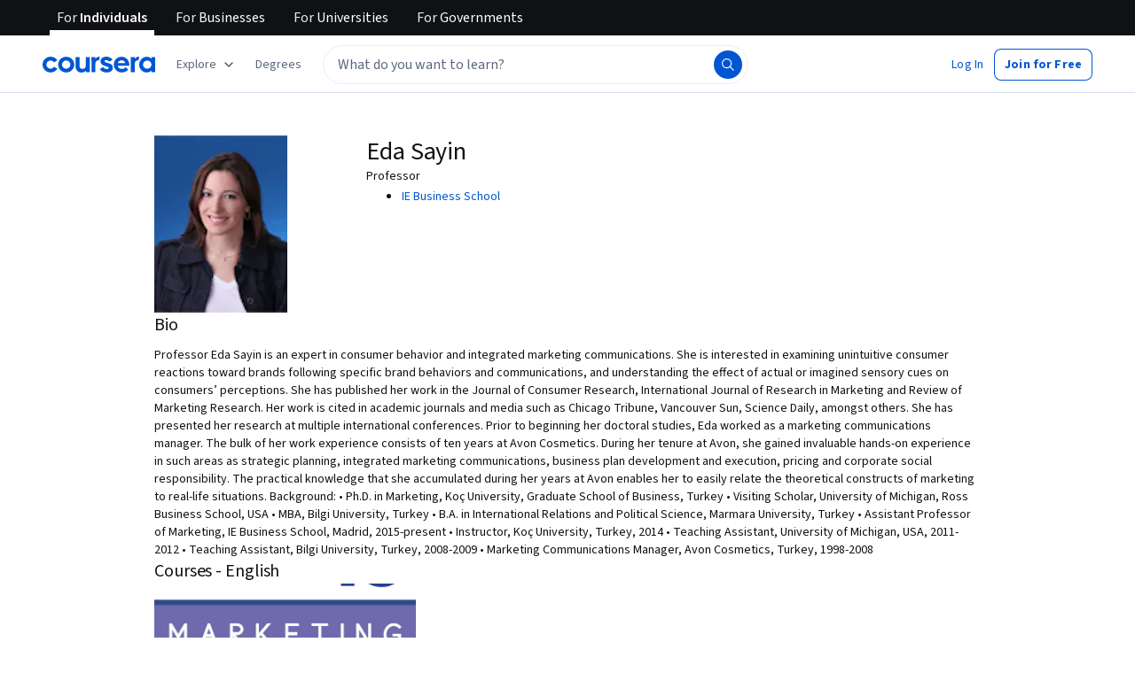

--- FILE ---
content_type: application/javascript
request_url: https://cdn.amplitude.com/libs/session-replay-browser-1.28.12-min.js.gz
body_size: 128476
content:
var sessionReplay=function(e){"use strict";var t=function(e,r){return t=Object.setPrototypeOf||{__proto__:[]}instanceof Array&&function(e,t){e.__proto__=t}||function(e,t){for(var r in t)Object.prototype.hasOwnProperty.call(t,r)&&(e[r]=t[r])},t(e,r)};var r,n,s=function(){return s=Object.assign||function(e){for(var t,r=1,n=arguments.length;r<n;r++)for(var s in t=arguments[r])Object.prototype.hasOwnProperty.call(t,s)&&(e[s]=t[s]);return e},s.apply(this,arguments)};function o(e,t,r,n){return new(r||(r=Promise))((function(s,o){function i(e){try{l(n.next(e))}catch(e){o(e)}}function a(e){try{l(n.throw(e))}catch(e){o(e)}}function l(e){var t;e.done?s(e.value):(t=e.value,t instanceof r?t:new r((function(e){e(t)}))).then(i,a)}l((n=n.apply(e,t||[])).next())}))}function i(e,t){var r,n,s,o={label:0,sent:function(){if(1&s[0])throw s[1];return s[1]},trys:[],ops:[]},i=Object.create(("function"==typeof Iterator?Iterator:Object).prototype);return i.next=a(0),i.throw=a(1),i.return=a(2),"function"==typeof Symbol&&(i[Symbol.iterator]=function(){return this}),i;function a(a){return function(l){return function(a){if(r)throw new TypeError("Generator is already executing.");for(;i&&(i=0,a[0]&&(o=0)),o;)try{if(r=1,n&&(s=2&a[0]?n.return:a[0]?n.throw||((s=n.return)&&s.call(n),0):n.next)&&!(s=s.call(n,a[1])).done)return s;switch(n=0,s&&(a=[2&a[0],s.value]),a[0]){case 0:case 1:s=a;break;case 4:return o.label++,{value:a[1],done:!1};case 5:o.label++,n=a[1],a=[0];continue;case 7:a=o.ops.pop(),o.trys.pop();continue;default:if(!(s=o.trys,(s=s.length>0&&s[s.length-1])||6!==a[0]&&2!==a[0])){o=0;continue}if(3===a[0]&&(!s||a[1]>s[0]&&a[1]<s[3])){o.label=a[1];break}if(6===a[0]&&o.label<s[1]){o.label=s[1],s=a;break}if(s&&o.label<s[2]){o.label=s[2],o.ops.push(a);break}s[2]&&o.ops.pop(),o.trys.pop();continue}a=t.call(e,o)}catch(e){a=[6,e],n=0}finally{r=s=0}if(5&a[0])throw a[1];return{value:a[0]?a[1]:void 0,done:!0}}([a,l])}}}"function"==typeof SuppressedError&&SuppressedError,function(e){e.SET="$set",e.SET_ONCE="$setOnce",e.ADD="$add",e.APPEND="$append",e.PREPEND="$prepend",e.REMOVE="$remove",e.PREINSERT="$preInsert",e.POSTINSERT="$postInsert",e.UNSET="$unset",e.CLEAR_ALL="$clearAll"}(r||(r={})),function(e){e.IDENTIFY="$identify",e.GROUP_IDENTIFY="$groupidentify",e.REVENUE="revenue_amount"}(n||(n={}));var a,l="".concat("AMP","_unsent"),c="$default_instance",u="https://api2.amplitude.com/2/httpapi";!function(e){e.Unknown="unknown",e.Skipped="skipped",e.Success="success",e.RateLimit="rate_limit",e.PayloadTooLarge="payload_too_large",e.Invalid="invalid",e.Failed="failed",e.Timeout="Timeout",e.SystemError="SystemError"}(a||(a={}));var h,d=function(){var e="ampIntegrationContext";return"undefined"!=typeof globalThis&&void 0!==globalThis[e]?globalThis[e]:"undefined"!=typeof globalThis?globalThis:"undefined"!=typeof window?window:"undefined"!=typeof self?self:"undefined"!=typeof global?global:void 0},p=function(e){return{promise:e||Promise.resolve()}};!function(e){e[e.None=0]="None",e[e.Error=1]="Error",e[e.Warn=2]="Warn",e[e.Verbose=3]="Verbose",e[e.Debug=4]="Debug"}(h||(h={}));var f="Amplitude Logger ",m=function(){function e(){this.logLevel=h.None}return e.prototype.disable=function(){this.logLevel=h.None},e.prototype.enable=function(e){void 0===e&&(e=h.Warn),this.logLevel=e},e.prototype.log=function(){for(var e=[],t=0;t<arguments.length;t++)e[t]=arguments[t];this.logLevel<h.Verbose||console.log("".concat(f,"[Log]: ").concat(e.join(" ")))},e.prototype.warn=function(){for(var e=[],t=0;t<arguments.length;t++)e[t]=arguments[t];this.logLevel<h.Warn||console.warn("".concat(f,"[Warn]: ").concat(e.join(" ")))},e.prototype.error=function(){for(var e=[],t=0;t<arguments.length;t++)e[t]=arguments[t];this.logLevel<h.Error||console.error("".concat(f,"[Error]: ").concat(e.join(" ")))},e.prototype.debug=function(){for(var e=[],t=0;t<arguments.length;t++)e[t]=arguments[t];this.logLevel<h.Debug||console.log("".concat(f,"[Debug]: ").concat(e.join(" ")))},e}(),g=function(){return{flushMaxRetries:12,flushQueueSize:200,flushIntervalMillis:1e4,instanceName:c,logLevel:h.Warn,loggerProvider:new m,offline:!1,optOut:!1,serverUrl:u,serverZone:"US",useBatch:!1}},y=function(){function e(e){var t,r,n,s;this._optOut=!1;var o=g();this.apiKey=e.apiKey,this.flushIntervalMillis=null!==(t=e.flushIntervalMillis)&&void 0!==t?t:o.flushIntervalMillis,this.flushMaxRetries=e.flushMaxRetries||o.flushMaxRetries,this.flushQueueSize=e.flushQueueSize||o.flushQueueSize,this.instanceName=e.instanceName||o.instanceName,this.loggerProvider=e.loggerProvider||o.loggerProvider,this.logLevel=null!==(r=e.logLevel)&&void 0!==r?r:o.logLevel,this.minIdLength=e.minIdLength,this.plan=e.plan,this.ingestionMetadata=e.ingestionMetadata,this.offline=void 0!==e.offline?e.offline:o.offline,this.optOut=null!==(n=e.optOut)&&void 0!==n?n:o.optOut,this.serverUrl=e.serverUrl,this.serverZone=e.serverZone||o.serverZone,this.storageProvider=e.storageProvider,this.transportProvider=e.transportProvider,this.useBatch=null!==(s=e.useBatch)&&void 0!==s?s:o.useBatch,this.loggerProvider.enable(this.logLevel);var i=w(e.serverUrl,e.serverZone,e.useBatch);this.serverZone=i.serverZone,this.serverUrl=i.serverUrl}return Object.defineProperty(e.prototype,"optOut",{get:function(){return this._optOut},set:function(e){this._optOut=e},enumerable:!1,configurable:!0}),e}(),v=function(e,t){return"EU"===e?t?"https://api.eu.amplitude.com/batch":"https://api.eu.amplitude.com/2/httpapi":t?"https://api2.amplitude.com/batch":u},w=function(e,t,r){if(void 0===e&&(e=""),void 0===t&&(t=g().serverZone),void 0===r&&(r=g().useBatch),e)return{serverUrl:e,serverZone:void 0};var n=["US","EU"].includes(t)?t:g().serverZone;return{serverZone:n,serverUrl:v(n,r)}},b=function(){function e(){}return e.prototype.getApplicationContext=function(){return{versionName:this.versionName,language:S(),platform:"Web",os:void 0,deviceModel:void 0}},e}(),S=function(){return"undefined"!=typeof navigator&&(navigator.languages&&navigator.languages[0]||navigator.language)||""},C=function(){function e(){this.queue=[]}return e.prototype.logEvent=function(e){this.receiver?this.receiver(e):this.queue.length<512&&this.queue.push(e)},e.prototype.setEventReceiver=function(e){this.receiver=e,this.queue.length>0&&(this.queue.forEach((function(t){e(t)})),this.queue=[])},e}(),I=function(){return I=Object.assign||function(e){for(var t,r=1,n=arguments.length;r<n;r++)for(var s in t=arguments[r])Object.prototype.hasOwnProperty.call(t,s)&&(e[s]=t[s]);return e},I.apply(this,arguments)};function x(e){var t="function"==typeof Symbol&&Symbol.iterator,r=t&&e[t],n=0;if(r)return r.call(e);if(e&&"number"==typeof e.length)return{next:function(){return e&&n>=e.length&&(e=void 0),{value:e&&e[n++],done:!e}}};throw new TypeError(t?"Object is not iterable.":"Symbol.iterator is not defined.")}function k(e,t){var r="function"==typeof Symbol&&e[Symbol.iterator];if(!r)return e;var n,s,o=r.call(e),i=[];try{for(;(void 0===t||t-- >0)&&!(n=o.next()).done;)i.push(n.value)}catch(e){s={error:e}}finally{try{n&&!n.done&&(r=o.return)&&r.call(o)}finally{if(s)throw s.error}}return i}"function"==typeof SuppressedError&&SuppressedError;var O=function(e,t){var r,n,s=typeof e;if(s!==typeof t)return!1;try{for(var o=x(["string","number","boolean","undefined"]),i=o.next();!i.done;i=o.next()){if(i.value===s)return e===t}}catch(e){r={error:e}}finally{try{i&&!i.done&&(n=o.return)&&n.call(o)}finally{if(r)throw r.error}}if(null==e&&null==t)return!0;if(null==e||null==t)return!1;if(e.length!==t.length)return!1;var a=Array.isArray(e),l=Array.isArray(t);if(a!==l)return!1;if(!a||!l){var c=Object.keys(e).sort(),u=Object.keys(t).sort();if(!O(c,u))return!1;var h=!0;return Object.keys(e).forEach((function(r){O(e[r],t[r])||(h=!1)})),h}for(var d=0;d<e.length;d++)if(!O(e[d],t[d]))return!1;return!0};Object.entries||(Object.entries=function(e){for(var t=Object.keys(e),r=t.length,n=new Array(r);r--;)n[r]=[t[r],e[t[r]]];return n});var E,A=function(){function e(){this.identity={userProperties:{}},this.listeners=new Set}return e.prototype.editIdentity=function(){var e=this,t=I({},this.identity.userProperties),r=I(I({},this.identity),{userProperties:t});return{setUserId:function(e){return r.userId=e,this},setDeviceId:function(e){return r.deviceId=e,this},setUserProperties:function(e){return r.userProperties=e,this},setOptOut:function(e){return r.optOut=e,this},updateUserProperties:function(e){var t,n,s,o,i,a,l=r.userProperties||{};try{for(var c=x(Object.entries(e)),u=c.next();!u.done;u=c.next()){var h=k(u.value,2),d=h[0],p=h[1];switch(d){case"$set":try{for(var f=(s=void 0,x(Object.entries(p))),m=f.next();!m.done;m=f.next()){var g=k(m.value,2),y=g[0],v=g[1];l[y]=v}}catch(e){s={error:e}}finally{try{m&&!m.done&&(o=f.return)&&o.call(f)}finally{if(s)throw s.error}}break;case"$unset":try{for(var w=(i=void 0,x(Object.keys(p))),b=w.next();!b.done;b=w.next()){delete l[y=b.value]}}catch(e){i={error:e}}finally{try{b&&!b.done&&(a=w.return)&&a.call(w)}finally{if(i)throw i.error}}break;case"$clearAll":l={}}}}catch(e){t={error:e}}finally{try{u&&!u.done&&(n=c.return)&&n.call(c)}finally{if(t)throw t.error}}return r.userProperties=l,this},commit:function(){return e.setIdentity(r),this}}},e.prototype.getIdentity=function(){return I({},this.identity)},e.prototype.setIdentity=function(e){var t=I({},this.identity);this.identity=I({},e),O(t,this.identity)||this.listeners.forEach((function(t){t(e)}))},e.prototype.addIdentityListener=function(e){this.listeners.add(e)},e.prototype.removeIdentityListener=function(e){this.listeners.delete(e)},e}(),R="undefined"!=typeof globalThis?globalThis:"undefined"!=typeof global?global:self,M=function(){function e(){this.identityStore=new A,this.eventBridge=new C,this.applicationContextProvider=new b}return e.getInstance=function(t){return R.analyticsConnectorInstances||(R.analyticsConnectorInstances={}),R.analyticsConnectorInstances[t]||(R.analyticsConnectorInstances[t]=new e),R.analyticsConnectorInstances[t]},e}(),N=function(e,t,r,n,s){return void 0===s&&(s=null),function(){for(var o=[],i=0;i<arguments.length;i++)o[i]=arguments[i];var a=r(),l=a.logger,c=a.logLevel;if(c&&c<h.Debug||!c||!l)return e.apply(s,o);var u,d={type:"invoke public method",name:t,args:o,stacktrace:(u=1,void 0===u&&(u=0),((new Error).stack||"").split("\n").slice(2+u).map((function(e){return e.trim()}))),time:{start:(new Date).toISOString()},states:{}};n&&d.states&&(d.states.before=n());var p=e.apply(s,o);return p&&p.promise?p.promise.then((function(){n&&d.states&&(d.states.after=n()),d.time&&(d.time.end=(new Date).toISOString()),l.debug(JSON.stringify(d,null,2))})):(n&&d.states&&(d.states.after=n()),d.time&&(d.time.end=(new Date).toISOString()),l.debug(JSON.stringify(d,null,2))),p}},P=function(){function e(){}return e.prototype.send=function(e,t){return Promise.resolve(null)},e.prototype.buildResponse=function(e){var t,r,n,s,o,i,l,c,u,h,d,p,f,m,g,y,v,w,b,S,C,I;if("object"!=typeof e)return null;var x=e.code||0,k=this.buildStatus(x);switch(k){case a.Success:return{status:k,statusCode:x,body:{eventsIngested:null!==(t=e.events_ingested)&&void 0!==t?t:0,payloadSizeBytes:null!==(r=e.payload_size_bytes)&&void 0!==r?r:0,serverUploadTime:null!==(n=e.server_upload_time)&&void 0!==n?n:0}};case a.Invalid:return{status:k,statusCode:x,body:{error:null!==(s=e.error)&&void 0!==s?s:"",missingField:null!==(o=e.missing_field)&&void 0!==o?o:"",eventsWithInvalidFields:null!==(i=e.events_with_invalid_fields)&&void 0!==i?i:{},eventsWithMissingFields:null!==(l=e.events_with_missing_fields)&&void 0!==l?l:{},eventsWithInvalidIdLengths:null!==(c=e.events_with_invalid_id_lengths)&&void 0!==c?c:{},epsThreshold:null!==(u=e.eps_threshold)&&void 0!==u?u:0,exceededDailyQuotaDevices:null!==(h=e.exceeded_daily_quota_devices)&&void 0!==h?h:{},silencedDevices:null!==(d=e.silenced_devices)&&void 0!==d?d:[],silencedEvents:null!==(p=e.silenced_events)&&void 0!==p?p:[],throttledDevices:null!==(f=e.throttled_devices)&&void 0!==f?f:{},throttledEvents:null!==(m=e.throttled_events)&&void 0!==m?m:[]}};case a.PayloadTooLarge:return{status:k,statusCode:x,body:{error:null!==(g=e.error)&&void 0!==g?g:""}};case a.RateLimit:return{status:k,statusCode:x,body:{error:null!==(y=e.error)&&void 0!==y?y:"",epsThreshold:null!==(v=e.eps_threshold)&&void 0!==v?v:0,throttledDevices:null!==(w=e.throttled_devices)&&void 0!==w?w:{},throttledUsers:null!==(b=e.throttled_users)&&void 0!==b?b:{},exceededDailyQuotaDevices:null!==(S=e.exceeded_daily_quota_devices)&&void 0!==S?S:{},exceededDailyQuotaUsers:null!==(C=e.exceeded_daily_quota_users)&&void 0!==C?C:{},throttledEvents:null!==(I=e.throttled_events)&&void 0!==I?I:[]}};case a.Timeout:default:return{status:k,statusCode:x}}},e.prototype.buildStatus=function(e){return e>=200&&e<300?a.Success:429===e?a.RateLimit:413===e?a.PayloadTooLarge:408===e?a.Timeout:e>=400&&e<500?a.Invalid:e>=500?a.Failed:a.Unknown},e}(),T=function(e){function r(){return null!==e&&e.apply(this,arguments)||this}return function(e,r){if("function"!=typeof r&&null!==r)throw new TypeError("Class extends value "+String(r)+" is not a constructor or null");function n(){this.constructor=e}t(e,r),e.prototype=null===r?Object.create(r):(n.prototype=r.prototype,new n)}(r,e),r.prototype.send=function(e,t){return o(this,void 0,void 0,(function(){var r,n,s;return i(this,(function(o){switch(o.label){case 0:if("undefined"==typeof fetch)throw new Error("FetchTransport is not supported");return r={headers:{"Content-Type":"application/json",Accept:"*/*"},body:JSON.stringify(t),method:"POST"},[4,fetch(e,r)];case 1:return[4,(n=o.sent()).text()];case 2:s=o.sent();try{return[2,this.buildResponse(JSON.parse(s))]}catch(e){return[2,this.buildResponse({code:n.status})]}return[2]}}))}))},r}(P);!function(e){e.US="US",e.EU="EU",e.STAGING="STAGING"}(E||(E={}));const L="[Amplitude]",D=`${L} Session Replay ID`,F=E.US,_={enabled:!0},B=`${L} Session Replay Debug`,j="amp-mask";var U;!function(e){e.GET_SR_PROPS="get-sr-props",e.DEBUG_INFO="debug-info",e.FETCH_REQUEST="fetch-request",e.METADATA="metadata",e.TARGETING_DECISION="targeting-decision"}(U||(U={}));class z{constructor(e){this.logger=e,this.log=this.getSafeMethod("log"),this.warn=this.getSafeMethod("warn"),this.error=this.getSafeMethod("error"),this.debug=this.getSafeMethod("debug")}getSafeMethod(e){var t;if(!this.logger)return()=>{};const r=this.logger[e];if("function"==typeof r){return(null!==(t=r.__rrweb_original__)&&void 0!==t?t:r).bind(this.logger)}return()=>{}}enable(e){this.logger.enable(e)}disable(){this.logger.disable()}}const W="medium";const V=(e,t,r)=>{switch(t){case"light":{if("input"!==e)return!0;const t=r?function(e){const t=e.type;return e.hasAttribute("data-rr-is-password")?"password":t?t.toLowerCase():null}(r):"";return!!t&&(!!["password","hidden","email","tel"].includes(t)||!!r.autocomplete.startsWith("cc-"))}case"medium":case"conservative":return!0;default:return V(e,W,r)}},G=(e,t)=>(r,n)=>((e,t={defaultMaskLevel:W},r)=>{var n,s,o;if(r){if(r.closest("."+j))return!0;const e=(null!==(n=t.maskSelector)&&void 0!==n?n:[]).some((e=>r.closest(e)));if(e)return!0;if(r.closest(".amp-unmask"))return!1;const o=(null!==(s=t.unmaskSelector)&&void 0!==s?s:[]).some((e=>r.closest(e)));if(o)return!1}return V(e,null!==(o=t.defaultMaskLevel)&&void 0!==o?o:W,r)})(e,t,n)?r.replace(/[^\s]/g,"*"):r,Z=function(e){let t=0;if(0===e.length)return t;for(let r=0;r<e.length;r++){t=(t<<5)-t+e.charCodeAt(r),t|=0}return t},$=(e,t)=>t||(e===E.STAGING?"https://api-sr.stag2.amplitude.com/sessions/v2/track":e===E.EU?"https://api-sr.eu.amplitude.com/sessions/v2/track":"https://api-sr.amplitude.com/sessions/v2/track"),Y=e=>{const t=e.replace(/[.+^${}()|[\]\\]/g,"\\$&").replace(/\*/g,".*").replace(/\?/g,".");return new RegExp(`^${t}$`)},K=(e,t)=>{for(const r of t){const t=Y(r.selector);if(t.test(e))return e.replace(t,r.replacement)}return e},J=()=>o(void 0,void 0,void 0,(function*(){try{const e=d();if(e){const{usage:t,quota:r,usageDetails:n}=yield e.navigator.storage.estimate(),s=t?Math.round(t/1024):0;return{totalStorageSize:s,percentOfQuota:t&&r?Math.round(1e3*(t/r+Number.EPSILON))/1e3:0,usageDetails:JSON.stringify(n)}}}catch(e){}return{totalStorageSize:0,percentOfQuota:0,usageDetails:""}})),q=e=>{const t=Object.assign({},e),{apiKey:r}=t;return t.apiKey=`****${r.substring(r.length-4)}`,t},X=()=>({flushMaxRetries:2,logLevel:h.Warn,loggerProvider:new m,transportProvider:new T});class H extends y{constructor(e,t){var r,n,s,o,i;const a=X();super(Object.assign(Object.assign({transportProvider:a.transportProvider,loggerProvider:new z(t.loggerProvider||a.loggerProvider)},t),{apiKey:e})),this.flushMaxRetries=void 0!==t.flushMaxRetries&&t.flushMaxRetries<=a.flushMaxRetries?t.flushMaxRetries:a.flushMaxRetries,this.apiKey=e,this.sampleRate=t.sampleRate||0,this.serverZone=t.serverZone||F,this.configServerUrl=t.configServerUrl,this.trackServerUrl=t.trackServerUrl,this.shouldInlineStylesheet=t.shouldInlineStylesheet,this.version=t.version,this.performanceConfig=t.performanceConfig||_,this.storeType=null!==(r=t.storeType)&&void 0!==r?r:"idb",this.applyBackgroundColorToBlockedElements=null!==(n=t.applyBackgroundColorToBlockedElements)&&void 0!==n&&n,this.enableUrlChangePolling=null!==(s=t.enableUrlChangePolling)&&void 0!==s&&s,this.urlChangePollingInterval=null!==(o=t.urlChangePollingInterval)&&void 0!==o?o:1e3,this.captureDocumentTitle=null!==(i=t.captureDocumentTitle)&&void 0!==i&&i,t.privacyConfig&&(this.privacyConfig=t.privacyConfig),t.interactionConfig&&(this.interactionConfig=t.interactionConfig,this.interactionConfig.ugcFilterRules&&(e=>{if(!e.every((e=>"string"==typeof e.selector&&"string"==typeof e.replacement)))throw new Error("ugcFilterRules must be an array of objects with selector and replacement properties");if(!e.every((e=>{return"string"==typeof(t=e.selector)&&""!==t.trim()&&!!/^\/|^https?:\/\/[^\s]+$/.test(t);var t})))throw new Error("ugcFilterRules must be an array of objects with valid globs")})(this.interactionConfig.ugcFilterRules)),t.debugMode&&(this.debugMode=t.debugMode),t.experimental&&(this.experimental=t.experimental),t.omitElementTags&&(this.omitElementTags=t.omitElementTags)}}var Q,ee,te=(e=>(e[e.DomContentLoaded=0]="DomContentLoaded",e[e.Load=1]="Load",e[e.FullSnapshot=2]="FullSnapshot",e[e.IncrementalSnapshot=3]="IncrementalSnapshot",e[e.Meta=4]="Meta",e[e.Custom=5]="Custom",e[e.Plugin=6]="Plugin",e))(te||{}),re=(e=>(e[e.MouseUp=0]="MouseUp",e[e.MouseDown=1]="MouseDown",e[e.Click=2]="Click",e[e.ContextMenu=3]="ContextMenu",e[e.DblClick=4]="DblClick",e[e.Focus=5]="Focus",e[e.Blur=6]="Blur",e[e.TouchStart=7]="TouchStart",e[e.TouchMove_Departed=8]="TouchMove_Departed",e[e.TouchEnd=9]="TouchEnd",e[e.TouchCancel=10]="TouchCancel",e))(re||{});!function(e){e.US="US",e.EU="EU",e.STAGING="STAGING"}(Q||(Q={})),function(e){e.Unknown="unknown",e.Skipped="skipped",e.Success="success",e.RateLimit="rate_limit",e.PayloadTooLarge="payload_too_large",e.Invalid="invalid",e.Failed="failed",e.Timeout="Timeout",e.SystemError="SystemError"}(ee||(ee={}));var ne=function(){function e(){}return e.prototype.send=function(e,t){return Promise.resolve(null)},e.prototype.buildResponse=function(e){var t,r,n,s,o,i,a,l,c,u,h,d,p,f,m,g,y,v,w,b,S,C;if("object"!=typeof e)return null;var I=e.code||0,x=this.buildStatus(I);switch(x){case ee.Success:return{status:x,statusCode:I,body:{eventsIngested:null!==(t=e.events_ingested)&&void 0!==t?t:0,payloadSizeBytes:null!==(r=e.payload_size_bytes)&&void 0!==r?r:0,serverUploadTime:null!==(n=e.server_upload_time)&&void 0!==n?n:0}};case ee.Invalid:return{status:x,statusCode:I,body:{error:null!==(s=e.error)&&void 0!==s?s:"",missingField:null!==(o=e.missing_field)&&void 0!==o?o:"",eventsWithInvalidFields:null!==(i=e.events_with_invalid_fields)&&void 0!==i?i:{},eventsWithMissingFields:null!==(a=e.events_with_missing_fields)&&void 0!==a?a:{},eventsWithInvalidIdLengths:null!==(l=e.events_with_invalid_id_lengths)&&void 0!==l?l:{},epsThreshold:null!==(c=e.eps_threshold)&&void 0!==c?c:0,exceededDailyQuotaDevices:null!==(u=e.exceeded_daily_quota_devices)&&void 0!==u?u:{},silencedDevices:null!==(h=e.silenced_devices)&&void 0!==h?h:[],silencedEvents:null!==(d=e.silenced_events)&&void 0!==d?d:[],throttledDevices:null!==(p=e.throttled_devices)&&void 0!==p?p:{},throttledEvents:null!==(f=e.throttled_events)&&void 0!==f?f:[]}};case ee.PayloadTooLarge:return{status:x,statusCode:I,body:{error:null!==(m=e.error)&&void 0!==m?m:""}};case ee.RateLimit:return{status:x,statusCode:I,body:{error:null!==(g=e.error)&&void 0!==g?g:"",epsThreshold:null!==(y=e.eps_threshold)&&void 0!==y?y:0,throttledDevices:null!==(v=e.throttled_devices)&&void 0!==v?v:{},throttledUsers:null!==(w=e.throttled_users)&&void 0!==w?w:{},exceededDailyQuotaDevices:null!==(b=e.exceeded_daily_quota_devices)&&void 0!==b?b:{},exceededDailyQuotaUsers:null!==(S=e.exceeded_daily_quota_users)&&void 0!==S?S:{},throttledEvents:null!==(C=e.throttled_events)&&void 0!==C?C:[]}};case ee.Timeout:default:return{status:x,statusCode:I}}},e.prototype.buildStatus=function(e){return e>=200&&e<300?ee.Success:429===e?ee.RateLimit:413===e?ee.PayloadTooLarge:408===e?ee.Timeout:e>=400&&e<500?ee.Invalid:e>=500?ee.Failed:ee.Unknown},e}(),se="Remote config fetch rejected due to timeout after 5 seconds",oe="Unexpected error occurred",ie=function(){function e(e){var t=e.localConfig,r=e.configKeys,n=this;this.retryTimeout=1e3,this.attempts=0,this.sessionTargetingMatch=!1,this.metrics={},this.getRemoteNamespaceConfig=function(e,t){return o(n,void 0,void 0,(function(){var r,n,s;return i(this,(function(o){switch(o.label){case 0:return r=Date.now(),[4,this.fetchWithTimeout(t)];case 1:return(n=o.sent())&&(s=n.configs&&n.configs[e])?(this.metrics.fetchTimeAPISuccess=Date.now()-r,[2,s]):(this.metrics.fetchTimeAPIFail=Date.now()-r,[2,void 0])}}))}))},this.getRemoteConfig=function(e,t,r){return o(n,void 0,void 0,(function(){var n;return i(this,(function(s){switch(s.label){case 0:return[4,this.getRemoteNamespaceConfig(e,r)];case 1:return[2,null==(n=s.sent())?void 0:n[t]]}}))}))},this.fetchWithTimeout=function(e){return o(n,void 0,void 0,(function(){var t,r,n;return i(this,(function(s){switch(s.label){case 0:return t=new AbortController,r=setTimeout((function(){return t.abort()}),5e3),[4,this.fetchRemoteConfig(t.signal,e)];case 1:return n=s.sent(),clearTimeout(r),[2,n]}}))}))},this.fetchRemoteConfig=function(e,t){return o(n,void 0,void 0,(function(){var r,n,o,a,l,c,u,h,d,p,f,m;return i(this,(function(i){switch(i.label){case 0:if(t===this.lastFetchedSessionId&&this.attempts>=this.localConfig.flushMaxRetries)return[2,this.completeRequest({err:"Remote config fetch rejected due to exceeded retry count"})];if(e.aborted)return[2,this.completeRequest({err:se})];t!==this.lastFetchedSessionId&&(this.lastFetchedSessionId=t,this.attempts=0),i.label=1;case 1:i.trys.push([1,3,,4]),r=new URLSearchParams({api_key:this.localConfig.apiKey});try{for(n=function(e){var t="function"==typeof Symbol&&Symbol.iterator,r=t&&e[t],n=0;if(r)return r.call(e);if(e&&"number"==typeof e.length)return{next:function(){return e&&n>=e.length&&(e=void 0),{value:e&&e[n++],done:!e}}};throw new TypeError(t?"Object is not iterable.":"Symbol.iterator is not defined.")}(this.configKeys),o=n.next();!o.done;o=n.next())a=o.value,r.append("config_keys",a)}catch(e){p={error:e}}finally{try{o&&!o.done&&(f=n.return)&&f.call(n)}finally{if(p)throw p.error}}return t&&r.set("session_id",String(t)),l={headers:{Accept:"*/*"},method:"GET"},c="".concat(this.getServerUrl(),"?").concat(r.toString()),this.attempts+=1,[4,fetch(c,s(s({},l),{signal:e}))];case 2:if(null===(u=i.sent()))return[2,this.completeRequest({err:oe})];switch((new ne).buildStatus(u.status)){case ee.Success:return this.attempts=0,[2,this.parseAndStoreConfig(u)];case ee.Failed:return[2,this.retryFetch(e,t)];default:return[2,this.completeRequest({err:"Network error occurred, remote config fetch failed"})]}case 3:return h=i.sent(),d=h,e.aborted?[2,this.completeRequest({err:se})]:[2,this.completeRequest({err:null!==(m=d.message)&&void 0!==m?m:oe})];case 4:return[2]}}))}))},this.retryFetch=function(e,t){return o(n,void 0,void 0,(function(){var r=this;return i(this,(function(n){switch(n.label){case 0:return[4,new Promise((function(e){return setTimeout(e,r.attempts*r.retryTimeout)}))];case 1:return n.sent(),[2,this.fetchRemoteConfig(e,t)]}}))}))},this.parseAndStoreConfig=function(e){return o(n,void 0,void 0,(function(){var t;return i(this,(function(r){switch(r.label){case 0:return[4,e.json()];case 1:return t=r.sent(),this.completeRequest({success:"Remote config successfully fetched"}),[2,t]}}))}))},this.localConfig=t,this.configKeys=r}return e.prototype.getServerUrl=function(){return this.localConfig.configServerUrl?this.localConfig.configServerUrl:this.localConfig.serverZone===Q.STAGING?"https://sr-client-cfg.stag2.amplitude.com/config":this.localConfig.serverZone===Q.EU?"https://sr-client-cfg.eu.amplitude.com/config":"https://sr-client-cfg.amplitude.com/config"},e.prototype.completeRequest=function(e){var t=e.err,r=e.success;if(t)throw new Error(t);r&&this.localConfig.loggerProvider.log(r)},e}(),ae=function(e){var t=e.localConfig,r=e.configKeys;return o(void 0,void 0,void 0,(function(){return i(this,(function(e){return[2,new ie({localConfig:t,configKeys:r})]}))}))};class le{constructor(e,t){this.localConfig=t,this.remoteConfigFetch=e}generateJoinedConfig(e){var t,r,n,s;return o(this,void 0,void 0,(function*(){const o=Object.assign({},this.localConfig);let i;o.optOut=this.localConfig.optOut,o.captureEnabled=!0;try{const r=yield this.remoteConfigFetch.getRemoteNamespaceConfig("sessionReplay",e);if(r){const e=r.sr_sampling_config,n=r.sr_privacy_config,s=r.sr_targeting_config,a=null===(t=o.interactionConfig)||void 0===t?void 0:t.ugcFilterRules;o.interactionConfig=r.sr_interaction_config,o.interactionConfig&&a&&(o.interactionConfig.ugcFilterRules=a),o.loggingConfig=r.sr_logging_config,(e||n||s)&&(i={},e&&(i.sr_sampling_config=e),n&&(i.sr_privacy_config=n),s&&(i.sr_targeting_config=s))}}catch(e){const t=e;this.localConfig.loggerProvider.warn(t.message),o.captureEnabled=!1}if(!i)return{localConfig:this.localConfig,joinedConfig:o,remoteConfig:i};const{sr_sampling_config:a,sr_privacy_config:l,sr_targeting_config:c}=i;if(a&&Object.keys(a).length>0?(Object.prototype.hasOwnProperty.call(a,"capture_enabled")?o.captureEnabled=a.capture_enabled:o.captureEnabled=!1,Object.prototype.hasOwnProperty.call(a,"sample_rate")&&(o.sampleRate=a.sample_rate)):(o.captureEnabled=!0,this.localConfig.loggerProvider.debug("Remote config successfully fetched, but no values set for project, Session Replay capture enabled.")),l){const e=null!==(r=o.privacyConfig)&&void 0!==r?r:{},t={defaultMaskLevel:null!==(s=null!==(n=l.defaultMaskLevel)&&void 0!==n?n:e.defaultMaskLevel)&&void 0!==s?s:"medium",blockSelector:[],maskSelector:[],unmaskSelector:[]},i=e=>{var t,r,n;const s={};"string"==typeof e.blockSelector&&(e.blockSelector=[e.blockSelector]);for(const r of null!==(t=e.blockSelector)&&void 0!==t?t:[])s[r]="block";for(const t of null!==(r=e.maskSelector)&&void 0!==r?r:[])s[t]="mask";for(const t of null!==(n=e.unmaskSelector)&&void 0!==n?n:[])s[t]="unmask";return s},a=Object.assign(Object.assign({},i(e)),i(l));for(const[e,r]of Object.entries(a))"mask"===r?t.maskSelector.push(e):"block"===r?t.blockSelector.push(e):"unmask"===r&&t.unmaskSelector.push(e);o.privacyConfig=((e,t)=>{const r=document.createDocumentFragment(),n=(e=[])=>{if("string"==typeof e&&(e=[e]),e=e.filter((e=>{try{r.querySelector(e)}catch(r){return t.warn(`[session-replay-browser] omitting selector "${e}" because it is invalid`),!1}return!0})),0!==e.length)return e};return e.blockSelector=n(e.blockSelector),e.maskSelector=n(e.maskSelector),e.unmaskSelector=n(e.unmaskSelector),e})(t,this.localConfig.loggerProvider)}return c&&Object.keys(c).length>0&&(o.targetingConfig=c),this.localConfig.loggerProvider.debug(JSON.stringify({name:"session replay joined config",config:q(o)},null,2)),{localConfig:this.localConfig,joinedConfig:o,remoteConfig:i}}))}}var ce=Uint8Array,ue=Uint16Array,he=Uint32Array,de=new ce([0,0,0,0,0,0,0,0,1,1,1,1,2,2,2,2,3,3,3,3,4,4,4,4,5,5,5,5,0,0,0,0]),pe=new ce([0,0,0,0,1,1,2,2,3,3,4,4,5,5,6,6,7,7,8,8,9,9,10,10,11,11,12,12,13,13,0,0]),fe=new ce([16,17,18,0,8,7,9,6,10,5,11,4,12,3,13,2,14,1,15]),me=function(e,t){for(var r=new ue(31),n=0;n<31;++n)r[n]=t+=1<<e[n-1];var s=new he(r[30]);for(n=1;n<30;++n)for(var o=r[n];o<r[n+1];++o)s[o]=o-r[n]<<5|n;return[r,s]},ge=me(de,2),ye=ge[0],ve=ge[1];ye[28]=258,ve[258]=28;for(var we=me(pe,0)[1],be=new ue(32768),Se=0;Se<32768;++Se){var Ce=(43690&Se)>>>1|(21845&Se)<<1;Ce=(61680&(Ce=(52428&Ce)>>>2|(13107&Ce)<<2))>>>4|(3855&Ce)<<4,be[Se]=((65280&Ce)>>>8|(255&Ce)<<8)>>>1}var Ie=function(e,t,r){for(var n=e.length,s=0,o=new ue(t);s<n;++s)++o[e[s]-1];var i,a=new ue(t);for(s=0;s<t;++s)a[s]=a[s-1]+o[s-1]<<1;if(r){i=new ue(1<<t);var l=15-t;for(s=0;s<n;++s)if(e[s])for(var c=s<<4|e[s],u=t-e[s],h=a[e[s]-1]++<<u,d=h|(1<<u)-1;h<=d;++h)i[be[h]>>>l]=c}else for(i=new ue(n),s=0;s<n;++s)i[s]=be[a[e[s]-1]++]>>>15-e[s];return i},xe=new ce(288);for(Se=0;Se<144;++Se)xe[Se]=8;for(Se=144;Se<256;++Se)xe[Se]=9;for(Se=256;Se<280;++Se)xe[Se]=7;for(Se=280;Se<288;++Se)xe[Se]=8;var ke=new ce(32);for(Se=0;Se<32;++Se)ke[Se]=5;var Oe=Ie(xe,9,0),Ee=Ie(ke,5,0),Ae=function(e){return(e/8|0)+(7&e&&1)},Re=function(e,t,r){(null==r||r>e.length)&&(r=e.length);var n=new(e instanceof ue?ue:e instanceof he?he:ce)(r-t);return n.set(e.subarray(t,r)),n},Me=function(e,t,r){r<<=7&t;var n=t/8|0;e[n]|=r,e[n+1]|=r>>>8},Ne=function(e,t,r){r<<=7&t;var n=t/8|0;e[n]|=r,e[n+1]|=r>>>8,e[n+2]|=r>>>16},Pe=function(e,t){for(var r=[],n=0;n<e.length;++n)e[n]&&r.push({s:n,f:e[n]});var s=r.length,o=r.slice();if(!s)return[new ce(0),0];if(1==s){var i=new ce(r[0].s+1);return i[r[0].s]=1,[i,1]}r.sort((function(e,t){return e.f-t.f})),r.push({s:-1,f:25001});var a=r[0],l=r[1],c=0,u=1,h=2;for(r[0]={s:-1,f:a.f+l.f,l:a,r:l};u!=s-1;)a=r[r[c].f<r[h].f?c++:h++],l=r[c!=u&&r[c].f<r[h].f?c++:h++],r[u++]={s:-1,f:a.f+l.f,l:a,r:l};var d=o[0].s;for(n=1;n<s;++n)o[n].s>d&&(d=o[n].s);var p=new ue(d+1),f=Te(r[u-1],p,0);if(f>t){n=0;var m=0,g=f-t,y=1<<g;for(o.sort((function(e,t){return p[t.s]-p[e.s]||e.f-t.f}));n<s;++n){var v=o[n].s;if(!(p[v]>t))break;m+=y-(1<<f-p[v]),p[v]=t}for(m>>>=g;m>0;){var w=o[n].s;p[w]<t?m-=1<<t-p[w]++-1:++n}for(;n>=0&&m;--n){var b=o[n].s;p[b]==t&&(--p[b],++m)}f=t}return[new ce(p),f]},Te=function(e,t,r){return-1==e.s?Math.max(Te(e.l,t,r+1),Te(e.r,t,r+1)):t[e.s]=r},Le=function(e){for(var t=e.length;t&&!e[--t];);for(var r=new ue(++t),n=0,s=e[0],o=1,i=function(e){r[n++]=e},a=1;a<=t;++a)if(e[a]==s&&a!=t)++o;else{if(!s&&o>2){for(;o>138;o-=138)i(32754);o>2&&(i(o>10?o-11<<5|28690:o-3<<5|12305),o=0)}else if(o>3){for(i(s),--o;o>6;o-=6)i(8304);o>2&&(i(o-3<<5|8208),o=0)}for(;o--;)i(s);o=1,s=e[a]}return[r.subarray(0,n),t]},De=function(e,t){for(var r=0,n=0;n<t.length;++n)r+=e[n]*t[n];return r},Fe=function(e,t,r){var n=r.length,s=Ae(t+2);e[s]=255&n,e[s+1]=n>>>8,e[s+2]=255^e[s],e[s+3]=255^e[s+1];for(var o=0;o<n;++o)e[s+o+4]=r[o];return 8*(s+4+n)},_e=function(e,t,r,n,s,o,i,a,l,c,u){Me(t,u++,r),++s[256];for(var h=Pe(s,15),d=h[0],p=h[1],f=Pe(o,15),m=f[0],g=f[1],y=Le(d),v=y[0],w=y[1],b=Le(m),S=b[0],C=b[1],I=new ue(19),x=0;x<v.length;++x)I[31&v[x]]++;for(x=0;x<S.length;++x)I[31&S[x]]++;for(var k=Pe(I,7),O=k[0],E=k[1],A=19;A>4&&!O[fe[A-1]];--A);var R,M,N,P,T=c+5<<3,L=De(s,xe)+De(o,ke)+i,D=De(s,d)+De(o,m)+i+14+3*A+De(I,O)+(2*I[16]+3*I[17]+7*I[18]);if(T<=L&&T<=D)return Fe(t,u,e.subarray(l,l+c));if(Me(t,u,1+(D<L)),u+=2,D<L){R=Ie(d,p,0),M=d,N=Ie(m,g,0),P=m;var F=Ie(O,E,0);Me(t,u,w-257),Me(t,u+5,C-1),Me(t,u+10,A-4),u+=14;for(x=0;x<A;++x)Me(t,u+3*x,O[fe[x]]);u+=3*A;for(var _=[v,S],B=0;B<2;++B){var j=_[B];for(x=0;x<j.length;++x){var U=31&j[x];Me(t,u,F[U]),u+=O[U],U>15&&(Me(t,u,j[x]>>>5&127),u+=j[x]>>>12)}}}else R=Oe,M=xe,N=Ee,P=ke;for(x=0;x<a;++x)if(n[x]>255){U=n[x]>>>18&31;Ne(t,u,R[U+257]),u+=M[U+257],U>7&&(Me(t,u,n[x]>>>23&31),u+=de[U]);var z=31&n[x];Ne(t,u,N[z]),u+=P[z],z>3&&(Ne(t,u,n[x]>>>5&8191),u+=pe[z])}else Ne(t,u,R[n[x]]),u+=M[n[x]];return Ne(t,u,R[256]),u+M[256]},Be=new he([65540,131080,131088,131104,262176,1048704,1048832,2114560,2117632]),je=function(e,t,r,n,s){return function(e,t,r,n,s,o){var i=e.length,a=new ce(n+i+5*(1+Math.floor(i/7e3))+s),l=a.subarray(n,a.length-s),c=0;if(!t||i<8)for(var u=0;u<=i;u+=65535){var h=u+65535;h<i?c=Fe(l,c,e.subarray(u,h)):(l[u]=o,c=Fe(l,c,e.subarray(u,i)))}else{for(var d=Be[t-1],p=d>>>13,f=8191&d,m=(1<<r)-1,g=new ue(32768),y=new ue(m+1),v=Math.ceil(r/3),w=2*v,b=function(t){return(e[t]^e[t+1]<<v^e[t+2]<<w)&m},S=new he(25e3),C=new ue(288),I=new ue(32),x=0,k=0,O=(u=0,0),E=0,A=0;u<i;++u){var R=b(u),M=32767&u,N=y[R];if(g[M]=N,y[R]=M,E<=u){var P=i-u;if((x>7e3||O>24576)&&P>423){c=_e(e,l,0,S,C,I,k,O,A,u-A,c),O=x=k=0,A=u;for(var T=0;T<286;++T)C[T]=0;for(T=0;T<30;++T)I[T]=0}var L=2,D=0,F=f,_=M-N&32767;if(P>2&&R==b(u-_))for(var B=Math.min(p,P)-1,j=Math.min(32767,u),U=Math.min(258,P);_<=j&&--F&&M!=N;){if(e[u+L]==e[u+L-_]){for(var z=0;z<U&&e[u+z]==e[u+z-_];++z);if(z>L){if(L=z,D=_,z>B)break;var W=Math.min(_,z-2),V=0;for(T=0;T<W;++T){var G=u-_+T+32768&32767,Z=G-g[G]+32768&32767;Z>V&&(V=Z,N=G)}}}_+=(M=N)-(N=g[M])+32768&32767}if(D){S[O++]=268435456|ve[L]<<18|we[D];var $=31&ve[L],Y=31&we[D];k+=de[$]+pe[Y],++C[257+$],++I[Y],E=u+L,++x}else S[O++]=e[u],++C[e[u]]}}c=_e(e,l,o,S,C,I,k,O,A,u-A,c)}return Re(a,0,n+Ae(c)+s)}(e,null==t.level?6:t.level,null==t.mem?Math.ceil(1.5*Math.max(8,Math.min(13,Math.log(e.length)))):12+t.mem,r,n,!s)};function Ue(e,t){void 0===t&&(t={});var r=function(){var e=1,t=0;return{p:function(r){for(var n=e,s=t,o=r.length,i=0;i!=o;){for(var a=Math.min(i+5552,o);i<a;++i)s+=n+=r[i];n%=65521,s%=65521}e=n,t=s},d:function(){return(e>>>8<<16|(255&t)<<8|t>>>8)+2*((255&e)<<23)}}}();r.p(e);var n,s,o,i=je(e,t,2,4);return n=i,s=t.level,o=0==s?0:s<6?1:9==s?3:2,n[0]=120,n[1]=o<<6|(o?32-2*o:1),function(e,t,r){for(;r;++t)e[t]=r,r>>>=8}(i,i.length-4,r.d()),i}const ze=e=>{const t={...e,v:"v1"};return function(e,t){var r="";if(!t&&"undefined"!=typeof TextDecoder)return(new TextDecoder).decode(e);for(var n=0;n<e.length;){var s=e[n++];s<128||t?r+=String.fromCharCode(s):s<224?r+=String.fromCharCode((31&s)<<6|63&e[n++]):s<240?r+=String.fromCharCode((15&s)<<12|(63&e[n++])<<6|63&e[n++]):(s=((15&s)<<18|(63&e[n++])<<12|(63&e[n++])<<6|63&e[n++])-65536,r+=String.fromCharCode(55296|s>>10,56320|1023&s))}return r}(Ue(function(e,t){var r=e.length;if(!t&&"undefined"!=typeof TextEncoder)return(new TextEncoder).encode(e);for(var n=new ce(e.length+(e.length>>>1)),s=0,o=function(e){n[s++]=e},i=0;i<r;++i){if(s+5>n.length){var a=new ce(s+8+(r-i<<1));a.set(n),n=a}var l=e.charCodeAt(i);l<128||t?o(l):l<2048?(o(192|l>>>6),o(128|63&l)):l>55295&&l<57344?(o(240|(l=65536+(1047552&l)|1023&e.charCodeAt(++i))>>>18),o(128|l>>>12&63),o(128|l>>>6&63),o(128|63&l)):(o(224|l>>>12),o(128|l>>>6&63),o(128|63&l))}return Re(n,0,s)}(JSON.stringify(t))),!0)};class We{constructor(e,t,r,n){var s,o,i;this.taskQueue=[],this.isProcessing=!1,this.compressEvent=e=>{const t=ze(e);return JSON.stringify(t)},this.addCompressedEventToManager=(e,t)=>{this.eventsManager&&this.deviceId&&this.eventsManager.addEvent({event:{type:"replay",data:e},sessionId:t,deviceId:this.deviceId})},this.addCompressedEvent=(e,t)=>{if(this.worker)this.worker.postMessage({event:e,sessionId:t});else{const r=this.compressEvent(e);this.addCompressedEventToManager(r,t)}},this.terminate=()=>{var e;null===(e=this.worker)||void 0===e||e.terminate()};const a=d();this.canUseIdleCallback=a&&"requestIdleCallback"in a,this.eventsManager=e,this.config=t,this.deviceId=r,this.timeout=(null===(s=t.performanceConfig)||void 0===s?void 0:s.timeout)||2e3;const l=null!==(o='var WebWorker=function(r){"use strict";var n=Uint8Array,e=Uint16Array,f=Uint32Array,t=new n([0,0,0,0,0,0,0,0,1,1,1,1,2,2,2,2,3,3,3,3,4,4,4,4,5,5,5,5,0,0,0,0]),o=new n([0,0,0,0,1,1,2,2,3,3,4,4,5,5,6,6,7,7,8,8,9,9,10,10,11,11,12,12,13,13,0,0]),a=new n([16,17,18,0,8,7,9,6,10,5,11,4,12,3,13,2,14,1,15]),i=function(r,n){for(var t=new e(31),o=0;o<31;++o)t[o]=n+=1<<r[o-1];var a=new f(t[30]);for(o=1;o<30;++o)for(var i=t[o];i<t[o+1];++i)a[i]=i-t[o]<<5|o;return[t,a]},v=i(t,2),u=v[0],s=v[1];u[28]=258,s[258]=28;for(var l=i(o,0)[1],c=new e(32768),h=0;h<32768;++h){var g=(43690&h)>>>1|(21845&h)<<1;g=(61680&(g=(52428&g)>>>2|(13107&g)<<2))>>>4|(3855&g)<<4,c[h]=((65280&g)>>>8|(255&g)<<8)>>>1}var w=function(r,n,f){for(var t=r.length,o=0,a=new e(n);o<t;++o)++a[r[o]-1];var i,v=new e(n);for(o=0;o<n;++o)v[o]=v[o-1]+a[o-1]<<1;if(f){i=new e(1<<n);var u=15-n;for(o=0;o<t;++o)if(r[o])for(var s=o<<4|r[o],l=n-r[o],h=v[r[o]-1]++<<l,g=h|(1<<l)-1;h<=g;++h)i[c[h]>>>u]=s}else for(i=new e(t),o=0;o<t;++o)i[o]=c[v[r[o]-1]++]>>>15-r[o];return i},d=new n(288);for(h=0;h<144;++h)d[h]=8;for(h=144;h<256;++h)d[h]=9;for(h=256;h<280;++h)d[h]=7;for(h=280;h<288;++h)d[h]=8;var m=new n(32);for(h=0;h<32;++h)m[h]=5;var M=w(d,9,0),y=w(m,5,0),b=function(r){return(r/8|0)+(7&r&&1)},p=function(r,t,o){(null==o||o>r.length)&&(o=r.length);var a=new(r instanceof e?e:r instanceof f?f:n)(o-t);return a.set(r.subarray(t,o)),a},C=function(r,n,e){e<<=7&n;var f=n/8|0;r[f]|=e,r[f+1]|=e>>>8},x=function(r,n,e){e<<=7&n;var f=n/8|0;r[f]|=e,r[f+1]|=e>>>8,r[f+2]|=e>>>16},S=function(r,f){for(var t=[],o=0;o<r.length;++o)r[o]&&t.push({s:o,f:r[o]});var a=t.length,i=t.slice();if(!a)return[new n(0),0];if(1==a){var v=new n(t[0].s+1);return v[t[0].s]=1,[v,1]}t.sort((function(r,n){return r.f-n.f})),t.push({s:-1,f:25001});var u=t[0],s=t[1],l=0,c=1,h=2;for(t[0]={s:-1,f:u.f+s.f,l:u,r:s};c!=a-1;)u=t[t[l].f<t[h].f?l++:h++],s=t[l!=c&&t[l].f<t[h].f?l++:h++],t[c++]={s:-1,f:u.f+s.f,l:u,r:s};var g=i[0].s;for(o=1;o<a;++o)i[o].s>g&&(g=i[o].s);var w=new e(g+1),d=A(t[c-1],w,0);if(d>f){o=0;var m=0,M=d-f,y=1<<M;for(i.sort((function(r,n){return w[n.s]-w[r.s]||r.f-n.f}));o<a;++o){var b=i[o].s;if(!(w[b]>f))break;m+=y-(1<<d-w[b]),w[b]=f}for(m>>>=M;m>0;){var p=i[o].s;w[p]<f?m-=1<<f-w[p]++-1:++o}for(;o>=0&&m;--o){var C=i[o].s;w[C]==f&&(--w[C],++m)}d=f}return[new n(w),d]},A=function(r,n,e){return-1==r.s?Math.max(A(r.l,n,e+1),A(r.r,n,e+1)):n[r.s]=e},O=function(r){for(var n=r.length;n&&!r[--n];);for(var f=new e(++n),t=0,o=r[0],a=1,i=function(r){f[t++]=r},v=1;v<=n;++v)if(r[v]==o&&v!=n)++a;else{if(!o&&a>2){for(;a>138;a-=138)i(32754);a>2&&(i(a>10?a-11<<5|28690:a-3<<5|12305),a=0)}else if(a>3){for(i(o),--a;a>6;a-=6)i(8304);a>2&&(i(a-3<<5|8208),a=0)}for(;a--;)i(o);a=1,o=r[v]}return[f.subarray(0,t),n]},T=function(r,n){for(var e=0,f=0;f<n.length;++f)e+=r[f]*n[f];return e},k=function(r,n,e){var f=e.length,t=b(n+2);r[t]=255&f,r[t+1]=f>>>8,r[t+2]=255^r[t],r[t+3]=255^r[t+1];for(var o=0;o<f;++o)r[t+o+4]=e[o];return 8*(t+4+f)},E=function(r,n,f,i,v,u,s,l,c,h,g){C(n,g++,f),++v[256];for(var b=S(v,15),p=b[0],A=b[1],E=S(u,15),U=E[0],D=E[1],I=O(p),J=I[0],N=I[1],W=O(U),_=W[0],j=W[1],P=new e(19),q=0;q<J.length;++q)P[31&J[q]]++;for(q=0;q<_.length;++q)P[31&_[q]]++;for(var z=S(P,7),B=z[0],F=z[1],G=19;G>4&&!B[a[G-1]];--G);var H,K,L,Q,R=h+5<<3,V=T(v,d)+T(u,m)+s,X=T(v,p)+T(u,U)+s+14+3*G+T(P,B)+(2*P[16]+3*P[17]+7*P[18]);if(R<=V&&R<=X)return k(n,g,r.subarray(c,c+h));if(C(n,g,1+(X<V)),g+=2,X<V){H=w(p,A,0),K=p,L=w(U,D,0),Q=U;var Y=w(B,F,0);C(n,g,N-257),C(n,g+5,j-1),C(n,g+10,G-4),g+=14;for(q=0;q<G;++q)C(n,g+3*q,B[a[q]]);g+=3*G;for(var Z=[J,_],$=0;$<2;++$){var rr=Z[$];for(q=0;q<rr.length;++q){var nr=31&rr[q];C(n,g,Y[nr]),g+=B[nr],nr>15&&(C(n,g,rr[q]>>>5&127),g+=rr[q]>>>12)}}}else H=M,K=d,L=y,Q=m;for(q=0;q<l;++q)if(i[q]>255){nr=i[q]>>>18&31;x(n,g,H[nr+257]),g+=K[nr+257],nr>7&&(C(n,g,i[q]>>>23&31),g+=t[nr]);var er=31&i[q];x(n,g,L[er]),g+=Q[er],er>3&&(x(n,g,i[q]>>>5&8191),g+=o[er])}else x(n,g,H[i[q]]),g+=K[i[q]];return x(n,g,H[256]),g+K[256]},U=new f([65540,131080,131088,131104,262176,1048704,1048832,2114560,2117632]),D=function(r,a,i,v,u){return function(r,a,i,v,u,c){var h=r.length,g=new n(v+h+5*(1+Math.floor(h/7e3))+u),w=g.subarray(v,g.length-u),d=0;if(!a||h<8)for(var m=0;m<=h;m+=65535){var M=m+65535;M<h?d=k(w,d,r.subarray(m,M)):(w[m]=c,d=k(w,d,r.subarray(m,h)))}else{for(var y=U[a-1],C=y>>>13,x=8191&y,S=(1<<i)-1,A=new e(32768),O=new e(S+1),T=Math.ceil(i/3),D=2*T,I=function(n){return(r[n]^r[n+1]<<T^r[n+2]<<D)&S},J=new f(25e3),N=new e(288),W=new e(32),_=0,j=0,P=(m=0,0),q=0,z=0;m<h;++m){var B=I(m),F=32767&m,G=O[B];if(A[F]=G,O[B]=F,q<=m){var H=h-m;if((_>7e3||P>24576)&&H>423){d=E(r,w,0,J,N,W,j,P,z,m-z,d),P=_=j=0,z=m;for(var K=0;K<286;++K)N[K]=0;for(K=0;K<30;++K)W[K]=0}var L=2,Q=0,R=x,V=F-G&32767;if(H>2&&B==I(m-V))for(var X=Math.min(C,H)-1,Y=Math.min(32767,m),Z=Math.min(258,H);V<=Y&&--R&&F!=G;){if(r[m+L]==r[m+L-V]){for(var $=0;$<Z&&r[m+$]==r[m+$-V];++$);if($>L){if(L=$,Q=V,$>X)break;var rr=Math.min(V,$-2),nr=0;for(K=0;K<rr;++K){var er=m-V+K+32768&32767,fr=er-A[er]+32768&32767;fr>nr&&(nr=fr,G=er)}}}V+=(F=G)-(G=A[F])+32768&32767}if(Q){J[P++]=268435456|s[L]<<18|l[Q];var tr=31&s[L],or=31&l[Q];j+=t[tr]+o[or],++N[257+tr],++W[or],q=m+L,++_}else J[P++]=r[m],++N[r[m]]}}d=E(r,w,c,J,N,W,j,P,z,m-z,d)}return p(g,0,v+b(d)+u)}(r,null==a.level?6:a.level,null==a.mem?Math.ceil(1.5*Math.max(8,Math.min(13,Math.log(r.length)))):12+a.mem,i,v,!u)};function I(r,n){void 0===n&&(n={});var e=function(){var r=1,n=0;return{p:function(e){for(var f=r,t=n,o=e.length,a=0;a!=o;){for(var i=Math.min(a+5552,o);a<i;++a)t+=f+=e[a];f%=65521,t%=65521}r=f,n=t},d:function(){return(r>>>8<<16|(255&n)<<8|n>>>8)+2*((255&r)<<23)}}}();e.p(r);var f,t,o,a=D(r,n,2,4);return f=a,t=n.level,o=0==t?0:t<6?1:9==t?3:2,f[0]=120,f[1]=o<<6|(o?32-2*o:1),function(r,n,e){for(;e;++n)r[n]=e,e>>>=8}(a,a.length-4,e.d()),a}const J=r=>{const e={...r,v:"v1"};return function(r,n){var e="";if(!n&&"undefined"!=typeof TextDecoder)return(new TextDecoder).decode(r);for(var f=0;f<r.length;){var t=r[f++];t<128||n?e+=String.fromCharCode(t):t<224?e+=String.fromCharCode((31&t)<<6|63&r[f++]):t<240?e+=String.fromCharCode((15&t)<<12|(63&r[f++])<<6|63&r[f++]):(t=((15&t)<<18|(63&r[f++])<<12|(63&r[f++])<<6|63&r[f++])-65536,e+=String.fromCharCode(55296|t>>10,56320|1023&t))}return e}(I(function(r,e){var f=r.length;if(!e&&"undefined"!=typeof TextEncoder)return(new TextEncoder).encode(r);for(var t=new n(r.length+(r.length>>>1)),o=0,a=function(r){t[o++]=r},i=0;i<f;++i){if(o+5>t.length){var v=new n(o+8+(f-i<<1));v.set(t),t=v}var u=r.charCodeAt(i);u<128||e?a(u):u<2048?(a(192|u>>>6),a(128|63&u)):u>55295&&u<57344?(a(240|(u=65536+(1047552&u)|1023&r.charCodeAt(++i))>>>18),a(128|u>>>12&63),a(128|u>>>6&63),a(128|63&u)):(a(224|u>>>12),a(128|u>>>6&63),a(128|63&u))}return p(t,0,o)}(JSON.stringify(e))),!0)};onmessage=r=>{const{event:n,sessionId:e}=r.data,f=JSON.stringify(J(n));postMessage({compressedEvent:f,sessionId:e})};const N=onmessage;return r.compressionOnMessage=N,Object.defineProperty(r,"__esModule",{value:!0}),r}({});\n')?o:n;if((null===(i=this.config.experimental)||void 0===i?void 0:i.useWebWorker)&&a&&a.Worker&&l){t.loggerProvider.log("[Experimental] Enabling web worker for compression");const e=new Worker(URL.createObjectURL(new Blob([l],{type:"application/javascript"})));e.onerror=e=>{t.loggerProvider.error(e)},e.onmessage=e=>{const{compressedEvent:t,sessionId:r}=e.data;this.addCompressedEventToManager(t,r)},this.worker=e}}scheduleIdleProcessing(){this.isProcessing||(this.isProcessing=!0,requestIdleCallback((e=>{this.processQueue(e)}),{timeout:this.timeout}))}enqueueEvent(e,t){var r;this.canUseIdleCallback&&(null===(r=this.config.performanceConfig)||void 0===r?void 0:r.enabled)?(this.config.loggerProvider.debug("Enqueuing event for processing during idle time."),this.taskQueue.push({event:e,sessionId:t}),this.scheduleIdleProcessing()):(this.config.loggerProvider.debug("Processing event without idle callback."),this.addCompressedEvent(e,t))}processQueue(e){for(;this.taskQueue.length>0&&(e.timeRemaining()>0||e.didTimeout);){const e=this.taskQueue.shift();if(e){const{event:t,sessionId:r}=e;this.addCompressedEvent(t,r)}}this.taskQueue.length>0?requestIdleCallback((e=>{this.processQueue(e)}),{timeout:this.timeout}):this.isProcessing=!1}}const Ve="Failed to store session replay events in IndexedDB",Ge="1.28.12";class Ze{constructor({trackServerUrl:e,loggerProvider:t,payloadBatcher:r}){this.storageKey="",this.retryTimeout=1e3,this.scheduled=null,this.queue=[],this.loggerProvider=t,this.payloadBatcher=r||(e=>e),this.trackServerUrl=e}sendEventsList(e){this.addToQueue(Object.assign(Object.assign({},e),{attempts:0,timeout:0}))}addToQueue(...e){e.filter((e=>e.attempts<(e.flushMaxRetries||0)?(e.attempts+=1,!0):(this.completeRequest({context:e,err:"Session replay event batch rejected due to exceeded retry count"}),!1))).forEach((e=>{this.queue=this.queue.concat(e),0!==e.timeout?setTimeout((()=>{e.timeout=0,this.schedule(0)}),e.timeout):this.schedule(0)}))}schedule(e){this.scheduled||(this.scheduled=setTimeout((()=>{this.flush(!0).then((()=>{this.queue.length>0&&this.schedule(e)}))}),e))}flush(e=!1){return o(this,void 0,void 0,(function*(){const t=[],r=[];this.queue.forEach((e=>0===e.timeout?t.push(e):r.push(e))),this.queue=r,this.scheduled&&(clearTimeout(this.scheduled),this.scheduled=null),yield Promise.all(t.map((t=>this.send(t,e))))}))}send(e,t=!0){var r,n;return o(this,void 0,void 0,(function*(){const s=e.apiKey;if(!s)return this.completeRequest({context:e,err:"Session replay event batch not sent due to missing api key"});const o=e.deviceId;if(!o)return this.completeRequest({context:e,err:"Session replay event batch not sent due to missing device ID"});const i=(()=>{const e=d();return(null==e?void 0:e.location)?e.location.href:""})(),a=Ge,l=e.sampleRate,c=new URLSearchParams({device_id:o,session_id:`${e.sessionId}`,type:`${e.type}`}),u=`${(null===(r=e.version)||void 0===r?void 0:r.type)||"standalone"}/${(null===(n=e.version)||void 0===n?void 0:n.version)||a}`,h=this.payloadBatcher({version:1,events:e.events});if(0!==h.events.length)try{const r={headers:{"Content-Type":"application/json",Accept:"*/*",Authorization:`Bearer ${s}`,"X-Client-Version":a,"X-Client-Library":u,"X-Client-Url":i.substring(0,1e3),"X-Client-Sample-Rate":`${l}`},body:JSON.stringify(h),method:"POST"},n=`${$(e.serverZone,this.trackServerUrl)}?${c.toString()}`,o=yield fetch(n,r);if(null===o)return void this.completeRequest({context:e,err:"Unexpected error occurred"});if(t)this.handleReponse(o.status,e);else{let t="";try{t=JSON.stringify(o.body,null,2)}catch(e){}this.completeRequest({context:e,success:`${o.status}: ${t}`})}}catch(t){this.completeRequest({context:e,err:t})}else this.completeRequest({context:e})}))}handleReponse(e,t){switch((new P).buildStatus(e)){case a.Success:this.handleSuccessResponse(t);break;case a.Failed:this.handleOtherResponse(t);break;default:this.completeRequest({context:t,err:"Network error occurred, event batch rejected"})}}handleSuccessResponse(e){const t=Math.round(new Blob(e.events).size/1024);this.completeRequest({context:e,success:`Session replay event batch tracked successfully for session id ${e.sessionId}, size of events: ${t} KB`})}handleOtherResponse(e){this.addToQueue(Object.assign(Object.assign({},e),{timeout:e.attempts*this.retryTimeout}))}completeRequest({context:e,err:t,success:r}){e.onComplete(),t?this.loggerProvider.warn(t):r&&this.loggerProvider.log(r)}}const $e=(e,t)=>t.some((t=>e instanceof t));let Ye,Ke;const Je=new WeakMap,qe=new WeakMap,Xe=new WeakMap;let He={get(e,t,r){if(e instanceof IDBTransaction){if("done"===t)return Je.get(e);if("store"===t)return r.objectStoreNames[1]?void 0:r.objectStore(r.objectStoreNames[0])}return rt(e[t])},set:(e,t,r)=>(e[t]=r,!0),has:(e,t)=>e instanceof IDBTransaction&&("done"===t||"store"===t)||t in e};function Qe(e){He=e(He)}function et(e){return(Ke||(Ke=[IDBCursor.prototype.advance,IDBCursor.prototype.continue,IDBCursor.prototype.continuePrimaryKey])).includes(e)?function(...t){return e.apply(nt(this),t),rt(this.request)}:function(...t){return rt(e.apply(nt(this),t))}}function tt(e){return"function"==typeof e?et(e):(e instanceof IDBTransaction&&function(e){if(Je.has(e))return;const t=new Promise(((t,r)=>{const n=()=>{e.removeEventListener("complete",s),e.removeEventListener("error",o),e.removeEventListener("abort",o)},s=()=>{t(),n()},o=()=>{r(e.error||new DOMException("AbortError","AbortError")),n()};e.addEventListener("complete",s),e.addEventListener("error",o),e.addEventListener("abort",o)}));Je.set(e,t)}(e),$e(e,Ye||(Ye=[IDBDatabase,IDBObjectStore,IDBIndex,IDBCursor,IDBTransaction]))?new Proxy(e,He):e)}function rt(e){if(e instanceof IDBRequest)return function(e){const t=new Promise(((t,r)=>{const n=()=>{e.removeEventListener("success",s),e.removeEventListener("error",o)},s=()=>{t(rt(e.result)),n()},o=()=>{r(e.error),n()};e.addEventListener("success",s),e.addEventListener("error",o)}));return Xe.set(t,e),t}(e);if(qe.has(e))return qe.get(e);const t=tt(e);return t!==e&&(qe.set(e,t),Xe.set(t,e)),t}const nt=e=>Xe.get(e);function st(e,t,{blocked:r,upgrade:n,blocking:s,terminated:o}={}){const i=indexedDB.open(e,t),a=rt(i);return n&&i.addEventListener("upgradeneeded",(e=>{n(rt(i.result),e.oldVersion,e.newVersion,rt(i.transaction),e)})),r&&i.addEventListener("blocked",(e=>r(e.oldVersion,e.newVersion,e))),a.then((e=>{o&&e.addEventListener("close",(()=>o())),s&&e.addEventListener("versionchange",(e=>s(e.oldVersion,e.newVersion,e)))})).catch((()=>{})),a}const ot=["get","getKey","getAll","getAllKeys","count"],it=["put","add","delete","clear"],at=new Map;function lt(e,t){if(!(e instanceof IDBDatabase)||t in e||"string"!=typeof t)return;if(at.get(t))return at.get(t);const r=t.replace(/FromIndex$/,""),n=t!==r,s=it.includes(r);if(!(r in(n?IDBIndex:IDBObjectStore).prototype)||!s&&!ot.includes(r))return;const o=async function(e,...t){const o=this.transaction(e,s?"readwrite":"readonly");let i=o.store;return n&&(i=i.index(t.shift())),(await Promise.all([i[r](...t),s&&o.done]))[0]};return at.set(t,o),o}Qe((e=>({...e,get:(t,r,n)=>lt(t,r)||e.get(t,r,n),has:(t,r)=>!!lt(t,r)||e.has(t,r)})));const ct=["continue","continuePrimaryKey","advance"],ut={},ht=new WeakMap,dt=new WeakMap,pt={get(e,t){if(!ct.includes(t))return e[t];let r=ut[t];return r||(r=ut[t]=function(...e){ht.set(this,dt.get(this)[t](...e))}),r}};async function*ft(...e){let t=this;if(t instanceof IDBCursor||(t=await t.openCursor(...e)),!t)return;const r=new Proxy(t,pt);for(dt.set(r,t),Xe.set(r,nt(t));t;)yield r,t=await(ht.get(r)||t.continue()),ht.delete(r)}function mt(e,t){return t===Symbol.asyncIterator&&$e(e,[IDBIndex,IDBObjectStore,IDBCursor])||"iterate"===t&&$e(e,[IDBIndex,IDBObjectStore])}Qe((e=>({...e,get:(t,r,n)=>mt(t,r)?ft:e.get(t,r,n),has:(t,r)=>mt(t,r)||e.has(t,r)})));class gt{get timeAtLastSplit(){return this._timeAtLastSplit}constructor(e){var t,r,n;this.minInterval=500,this.maxInterval=1e4,this.maxPersistedEventsSize=1e6,this.interval=this.minInterval,this._timeAtLastSplit=Date.now(),this.shouldSplitEventsList=(e,t)=>{const r=this.getStringSize(t);return this.getEventsArraySize(e)+r>=this.maxPersistedEventsSize||!!(Date.now()-this.timeAtLastSplit>this.interval&&e.length)&&(this.interval=Math.min(this.maxInterval,this.interval+this.minInterval),this._timeAtLastSplit=Date.now(),!0)},this.loggerProvider=e.loggerProvider,this.minInterval=null!==(t=e.minInterval)&&void 0!==t?t:this.minInterval,this.maxInterval=null!==(r=e.maxInterval)&&void 0!==r?r:this.maxInterval,this.maxPersistedEventsSize=null!==(n=e.maxPersistedEventsSize)&&void 0!==n?n:this.maxPersistedEventsSize}getStringSize(e){return e.length}getEventsArraySize(e){let t=0;for(const r of e)t+=this.getStringSize(r);return t+(2+Math.max(0,e.length-1)+2*e.length)}}var yt;!function(e){e.RECORDING="recording",e.SENT="sent"}(yt||(yt={}));const vt="sessionCurrentSequence",wt="sequencesToSend",bt=e=>o(void 0,void 0,void 0,(function*(){for(;e.length>0;){const t=10,r=e.splice(0,t);yield Promise.all(r)}})),St=e=>{let t,r;return e.objectStoreNames.contains(vt)||(r=e.createObjectStore(vt,{keyPath:"sessionId"})),e.objectStoreNames.contains(wt)||(t=e.createObjectStore(wt,{keyPath:"sequenceId",autoIncrement:!0}),t.createIndex("sessionId","sessionId")),{sequencesStore:t,currentSequenceStore:r}};class Ct extends gt{constructor(e){super(e),this.getSequencesToSend=()=>o(this,void 0,void 0,(function*(){try{const e=[];let t=yield this.db.transaction("sequencesToSend").store.openCursor();for(;t;){const{sessionId:r,events:n}=t.value;e.push({events:n,sequenceId:t.key,sessionId:r}),t=yield t.continue()}return e}catch(e){this.loggerProvider.warn(`${Ve}: ${e}`)}})),this.storeCurrentSequence=e=>o(this,void 0,void 0,(function*(){try{const t=yield this.db.get(vt,e);if(!t)return;const r=yield this.db.put(wt,{sessionId:e,events:t.events});return yield this.db.put(vt,{sessionId:e,events:[]}),Object.assign(Object.assign({},t),{sessionId:e,sequenceId:r})}catch(e){this.loggerProvider.warn(`${Ve}: ${e}`)}})),this.addEventToCurrentSequence=(e,t)=>o(this,void 0,void 0,(function*(){try{const r=this.db.transaction(vt,"readwrite"),n=yield r.store.get(e);if(!n)return void(yield r.store.put({sessionId:e,events:[t]}));let s;if(this.shouldSplitEventsList(n.events,t))s=n.events,yield r.store.put({sessionId:e,events:[t]});else{const s=n.events.concat(t);yield r.store.put({sessionId:e,events:s})}if(yield r.done,!s)return;const o=yield this.storeSendingEvents(e,s);if(!o)return;return{events:s,sessionId:e,sequenceId:o}}catch(e){this.loggerProvider.warn(`${Ve}: ${e}`)}})),this.storeSendingEvents=(e,t)=>o(this,void 0,void 0,(function*(){try{return yield this.db.put(wt,{sessionId:e,events:t})}catch(e){this.loggerProvider.warn(`${Ve}: ${e}`)}})),this.cleanUpSessionEventsStore=(e,t)=>o(this,void 0,void 0,(function*(){if(t)try{yield this.db.delete(wt,t)}catch(e){this.loggerProvider.warn(`${Ve}: ${e}`)}})),this.transitionFromKeyValStore=e=>o(this,void 0,void 0,(function*(){try{const t=yield function(){const e=d();return new Promise(((t,r)=>{if(!e)return r(new Error("Global scope not found"));if(!e.indexedDB)return r(new Error("Session Replay: cannot find indexedDB"));try{const n=e.indexedDB.open("keyval-store");n.onupgradeneeded=function(){1===n.result.version&&(n.result.close(),n.transaction&&n.transaction.abort(),e.indexedDB.deleteDatabase("keyval-store"),t())},n.onsuccess=function(){t(n.result)},n.onerror=function(){r(n.error)}}catch(e){r(e)}}))}();if(!t)return;const r=(e,t)=>o(this,void 0,void 0,(function*(){const r=t.sessionSequences,n=[];Object.keys(r).forEach((s=>{const i=parseInt(s,10),a=r[i];if(i===t.currentSequenceId){const t=a.events.map((t=>o(this,void 0,void 0,(function*(){return this.addEventToCurrentSequence(e,t)}))));n.push(...t)}else a.status!==yt.SENT&&n.push(this.storeSendingEvents(e,a.events))})),yield bt(n)})),n=`${l}_${this.apiKey.substring(0,10)}`;try{const s=t.transaction("keyval").objectStore("keyval").getAll(n),i=new Promise((t=>{s.onsuccess=n=>o(this,void 0,void 0,(function*(){const s=n&&n.target.result,o=s&&s[0];if(o){const t=[];Object.keys(o).forEach((n=>{const s=parseInt(n,10),i=o[s];if(e===s)t.push(r(s,i));else{const e=i.sessionSequences;Object.keys(e).forEach((r=>{const n=parseInt(r,10);e[n].status!==yt.SENT&&t.push(this.storeSendingEvents(s,e[n].events))}))}})),yield bt(t)}t()}))}));yield i;const a=d();a&&a.indexedDB.deleteDatabase("keyval-store")}catch(e){this.loggerProvider.warn(`Failed to transition session replay events from keyval to new store: ${e}`)}}catch(e){this.loggerProvider.warn(`Failed to access keyval store: ${e}. For more information, visit: https://www.docs.developers.amplitude.com/session-replay/sdks/standalone/#indexeddb-best-practices`)}})),this.apiKey=e.apiKey,this.db=e.db}static new(e,t,r){return o(this,void 0,void 0,(function*(){try{const n="replay"===e?"":`_${e}`,s=`${t.apiKey.substring(0,10)}_amp_session_replay_events${n}`,i=yield(e=>o(void 0,void 0,void 0,(function*(){return yield st(e,1,{upgrade:St})})))(s),a=new Ct(Object.assign(Object.assign({},t),{db:i}));return yield a.transitionFromKeyValStore(r),a}catch(e){t.loggerProvider.warn(`${Ve}: ${e}`)}}))}getCurrentSequenceEvents(e){return o(this,void 0,void 0,(function*(){if(e){const t=yield this.db.get("sessionCurrentSequence",e);if(!t)return;return[t]}const t=[];for(const e of yield this.db.getAll("sessionCurrentSequence"))t.push(e);return t}))}}class It extends gt{constructor(){super(...arguments),this.finalizedSequences={},this.sequences={},this.sequenceId=0}resetCurrentSequence(e){this.sequences[e]=[]}addSequence(e){const t=this.sequenceId++,r=[...this.sequences[e]];return this.finalizedSequences[t]={sessionId:e,events:r},this.resetCurrentSequence(e),{sequenceId:t,events:r,sessionId:e}}getSequencesToSend(){return o(this,void 0,void 0,(function*(){return Object.entries(this.finalizedSequences).map((([e,{sessionId:t,events:r}])=>({sequenceId:Number(e),sessionId:t,events:r})))}))}storeCurrentSequence(e){return o(this,void 0,void 0,(function*(){if(this.sequences[e])return this.addSequence(e)}))}addEventToCurrentSequence(e,t){return o(this,void 0,void 0,(function*(){let r;return this.sequences[e]||this.resetCurrentSequence(e),this.shouldSplitEventsList(this.sequences[e],t)&&(r=this.addSequence(e)),this.sequences[e].push(t),r}))}storeSendingEvents(e,t){return o(this,void 0,void 0,(function*(){return this.finalizedSequences[this.sequenceId]={sessionId:e,events:t},this.sequenceId++}))}cleanUpSessionEventsStore(e,t){return o(this,void 0,void 0,(function*(){void 0!==t&&delete this.finalizedSequences[t]}))}}const xt=({config:e,sessionId:t,minInterval:r,maxInterval:n,type:s,payloadBatcher:i,storeType:a})=>o(void 0,void 0,void 0,(function*(){const l=new Ze(Object.assign(Object.assign({},e),{loggerProvider:e.loggerProvider,payloadBatcher:i})),c=()=>new It({loggerProvider:e.loggerProvider,maxInterval:n,minInterval:r}),u="idb"===a?yield o(void 0,void 0,void 0,(function*(){const o=yield Ct.new(s,{loggerProvider:e.loggerProvider,minInterval:r,maxInterval:n,apiKey:e.apiKey},t);return e.loggerProvider.log("Failed to initialize idb store, falling back to memory store."),null!=o?o:c()})):c(),h=({events:t,sessionId:r,deviceId:n,sequenceId:i})=>{e.debugMode&&J().then((({totalStorageSize:t,percentOfQuota:r,usageDetails:n})=>{e.loggerProvider.debug(`Total storage size: ${t} KB, percentage of quota: ${r}%, usage details: ${n}`)})).catch((()=>{})),l.sendEventsList({events:t,sessionId:r,flushMaxRetries:e.flushMaxRetries,apiKey:e.apiKey,deviceId:n,sampleRate:e.sampleRate,serverZone:e.serverZone,version:e.version,type:s,onComplete:()=>o(void 0,void 0,void 0,(function*(){yield u.cleanUpSessionEventsStore(r,i)}))})};return{sendCurrentSequenceEvents:({sessionId:t,deviceId:r})=>{u.storeCurrentSequence(t).then((e=>{e&&h({sequenceId:e.sequenceId,events:e.events,sessionId:e.sessionId,deviceId:r})})).catch((t=>{e.loggerProvider.warn("Failed to get current sequence of session replay events for session:",t)}))},addEvent:({event:t,sessionId:r,deviceId:n})=>{u.addEventToCurrentSequence(r,t.data).then((e=>e&&h({sequenceId:e.sequenceId,events:e.events,sessionId:e.sessionId,deviceId:n}))).catch((t=>{e.loggerProvider.warn("Failed to add event to session replay capture:",t)}))},sendStoredEvents:({deviceId:e})=>o(void 0,void 0,void 0,(function*(){const t=yield u.getSequencesToSend();t&&t.forEach((t=>{h({sequenceId:t.sequenceId,events:t.events,sessionId:t.sessionId,deviceId:e})}))})),flush:function(e=!1){return o(this,void 0,void 0,(function*(){return l.flush(e)}))}}}));class kt{constructor(...e){const t=new Map;e.forEach((e=>{t.set(e.name,e.manager)})),this.managers=t}sendStoredEvents(e){return o(this,void 0,void 0,(function*(){const t=[];this.managers.forEach((r=>{t.push(r.sendStoredEvents(e))})),yield Promise.all(t)}))}addEvent({sessionId:e,event:t,deviceId:r}){var n;null===(n=this.managers.get(t.type))||void 0===n||n.addEvent({sessionId:e,event:t,deviceId:r})}sendCurrentSequenceEvents({sessionId:e,deviceId:t}){this.managers.forEach((r=>{r.sendCurrentSequenceEvents({sessionId:e,deviceId:t})}))}flush(e){return o(this,void 0,void 0,(function*(){const t=[];this.managers.forEach((r=>{t.push(r.flush(e))})),yield Promise.all(t)}))}}const Ot={Node:["childNodes","parentNode","parentElement","textContent"],ShadowRoot:["host","styleSheets"],Element:["shadowRoot","querySelector","querySelectorAll"],MutationObserver:[]},Et={Node:["contains","getRootNode"],ShadowRoot:["getSelection"],Element:[],MutationObserver:["constructor"]},At={};function Rt(e){if(At[e])return At[e];const t=function(e){var t,r;const n=null==(r=null==(t=null==globalThis?void 0:globalThis.Zone)?void 0:t.__symbol__)?void 0:r.call(t,e);return n&&globalThis[n]?globalThis[n]:void 0}(e)||globalThis[e],r=t.prototype,n=e in Ot?Ot[e]:void 0,s=Boolean(n&&n.every((e=>{var t,n;return Boolean(null==(n=null==(t=Object.getOwnPropertyDescriptor(r,e))?void 0:t.get)?void 0:n.toString().includes("[native code]"))}))),o=e in Et?Et[e]:void 0,i=Boolean(o&&o.every((e=>{var t;return"function"==typeof r[e]&&(null==(t=r[e])?void 0:t.toString().includes("[native code]"))})));if(s&&i)return At[e]=t.prototype,t.prototype;try{const n=document.createElement("iframe");document.body.appendChild(n);const s=n.contentWindow;if(!s)return t.prototype;const o=s[e].prototype;return document.body.removeChild(n),o?At[e]=o:r}catch{return r}}const Mt={};function Nt(e,t,r){var n;const s=`${e}.${String(r)}`;if(Mt[s])return Mt[s].call(t);const o=Rt(e),i=null==(n=Object.getOwnPropertyDescriptor(o,r))?void 0:n.get;return i?(Mt[s]=i,i.call(t)):t[r]}const Pt={};function Tt(e,t,r){const n=`${e}.${String(r)}`;if(Pt[n])return Pt[n].bind(t);const s=Rt(e)[r];return"function"!=typeof s?t[r]:(Pt[n]=s,s.bind(t))}const Lt={childNodes:function(e){return Nt("Node",e,"childNodes")},parentNode:function(e){return Nt("Node",e,"parentNode")},parentElement:function(e){return Nt("Node",e,"parentElement")},textContent:function(e){return Nt("Node",e,"textContent")},contains:function(e,t){return Tt("Node",e,"contains")(t)},getRootNode:function(e){return Tt("Node",e,"getRootNode")()},host:function(e){return e&&"host"in e?Nt("ShadowRoot",e,"host"):null},styleSheets:function(e){return e.styleSheets},shadowRoot:function(e){return e&&"shadowRoot"in e?Nt("Element",e,"shadowRoot"):null},querySelector:function(e,t){return Nt("Element",e,"querySelector")(t)},querySelectorAll:function(e,t){return Nt("Element",e,"querySelectorAll")(t)},mutationObserver:function(){return Rt("MutationObserver").constructor}};function Dt(){const e=d();return(null==e?void 0:e.innerHeight)||document.documentElement&&document.documentElement.clientHeight||document.body&&document.body.clientHeight||0}function Ft(){const e=d();return(null==e?void 0:e.innerWidth)||document.documentElement&&document.documentElement.clientWidth||document.body&&document.body.clientWidth||0}let _t,Bt,jt;function Ut(e,t){if(jt=new Date,e.nodeType!==Node.ELEMENT_NODE)throw new Error("Can't generate CSS selector for non-element node type.");if("html"===e.tagName.toLowerCase())return"html";const r={root:document.body,idName:e=>!0,className:e=>!0,tagName:e=>!0,attr:(e,t)=>!1,seedMinLength:1,optimizedMinLength:2,threshold:1e3,maxNumberOfTries:1e4,timeoutMs:void 0};_t=Object.assign(Object.assign({},r),t),Bt=function(e,t){if(e.nodeType===Node.DOCUMENT_NODE)return e;if(e===t.root)return e.ownerDocument;return e}(_t.root,r);let n=zt(e,"all",(()=>zt(e,"two",(()=>zt(e,"one",(()=>zt(e,"none")))))));if(n){const t=rr(nr(n,e));return t.length>0&&(n=t[0]),Vt(n)}throw new Error("Selector was not found.")}function zt(e,t,r){let n=null,s=[],o=e,i=0;for(;o;){const e=(new Date).getTime()-jt.getTime();if(void 0!==_t.timeoutMs&&e>_t.timeoutMs)throw new Error(`Timeout: Can't find a unique selector after ${e}ms`);let a=Qt($t(o))||Qt(...Yt(o))||Qt(...Kt(o))||Qt(Jt(o))||[{name:"*",penalty:3}];const l=qt(o);if("all"==t)l&&(a=a.concat(a.filter(Ht).map((e=>Xt(e,l)))));else if("two"==t)a=a.slice(0,1),l&&(a=a.concat(a.filter(Ht).map((e=>Xt(e,l)))));else if("one"==t){const[e]=a=a.slice(0,1);l&&Ht(e)&&(a=[Xt(e,l)])}else"none"==t&&(a=[{name:"*",penalty:3}],l&&(a=[Xt(a[0],l)]));for(let e of a)e.level=i;if(s.push(a),s.length>=_t.seedMinLength&&(n=Wt(s,r),n))break;o=o.parentElement,i++}return n||(n=Wt(s,r)),!n&&r?r():n}function Wt(e,t){const r=rr(tr(e));if(r.length>_t.threshold)return t?t():null;for(let e of r)if(Zt(e))return e;return null}function Vt(e){let t=e[0],r=t.name;for(let n=1;n<e.length;n++){const s=e[n].level||0;r=t.level===s-1?`${e[n].name} > ${r}`:`${e[n].name} ${r}`,t=e[n]}return r}function Gt(e){return e.map((e=>e.penalty)).reduce(((e,t)=>e+t),0)}function Zt(e){const t=Vt(e);switch(Bt.querySelectorAll(t).length){case 0:throw new Error(`Can't select any node with this selector: ${t}`);case 1:return!0;default:return!1}}function $t(e){const t=e.getAttribute("id");return t&&_t.idName(t)?{name:"#"+CSS.escape(t),penalty:0}:null}function Yt(e){const t=Array.from(e.attributes).filter((e=>_t.attr(e.name,e.value)));return t.map((e=>({name:`[${CSS.escape(e.name)}="${CSS.escape(e.value)}"]`,penalty:.5})))}function Kt(e){return Array.from(e.classList).filter(_t.className).map((e=>({name:"."+CSS.escape(e),penalty:1})))}function Jt(e){const t=e.tagName.toLowerCase();return _t.tagName(t)?{name:t,penalty:2}:null}function qt(e){const t=e.parentNode;if(!t)return null;let r=t.firstChild;if(!r)return null;let n=0;for(;r&&(r.nodeType===Node.ELEMENT_NODE&&n++,r!==e);)r=r.nextSibling;return n}function Xt(e,t){return{name:e.name+`:nth-child(${t})`,penalty:e.penalty+1}}function Ht(e){return"html"!==e.name&&!e.name.startsWith("#")}function Qt(...e){const t=e.filter(er);return t.length>0?t:null}function er(e){return null!=e}function*tr(e,t=[]){if(e.length>0)for(let r of e[0])yield*tr(e.slice(1,e.length),t.concat(r));else yield t}function rr(e){return[...e].sort(((e,t)=>Gt(e)-Gt(t)))}function*nr(e,t,r={counter:0,visited:new Map}){if(e.length>2&&e.length>_t.optimizedMinLength)for(let n=1;n<e.length-1;n++){if(r.counter>_t.maxNumberOfTries)return;r.counter+=1;const s=[...e];s.splice(n,1);const o=Vt(s);if(r.visited.has(o))return;Zt(s)&&sr(s,t)&&(yield s,r.visited.set(o,!0),yield*nr(s,t,r))}}function sr(e,t){return Bt.querySelector(Vt(e))===t}const or=({version:e,events:t})=>{const r=[];return t.forEach((e=>{const t=JSON.parse(e);t.count=1,"click"===t.type&&r.push(t)})),{version:e,events:r}},ir=({version:e,events:t})=>{const r=[];t.forEach((e=>{const t=JSON.parse(e);"click"===t.type&&r.push(t)}));const n=r.reduce(((e,t)=>{const{x:r,y:n,selector:s,timestamp:o}=t,i=o-o%36e5,a=`${r}:${n}:${null!=s?s:""}:${i}`;return e[a]?e[a].count+=1:e[a]=Object.assign(Object.assign({},t),{timestamp:i,count:1}),e}),{});return{version:e,events:Object.values(n)}},ar=(e,{eventsManager:t,sessionId:r,deviceIdFn:n,mirror:s,ugcFilterRules:o})=>i=>{if(i.type!==re.Click)return;const a=d();if(!a)return;const{location:l,innerHeight:c,innerWidth:u}=a;if(!l)return;const{x:h,y:p}=i;if(void 0===h||void 0===p)return;const f=s.getNode(i.id);let m;if(f)try{m=Ut(f)}catch(t){e.debug("error resolving selector from finder")}const{left:g,top:y}=function(e){var t,r,n,s;const o=e.document;return{left:o.scrollingElement?o.scrollingElement.scrollLeft:void 0!==e.pageXOffset?e.pageXOffset:o.documentElement.scrollLeft||(null==o?void 0:o.body)&&(null===(t=Lt.parentElement(o.body))||void 0===t?void 0:t.scrollLeft)||(null===(r=null==o?void 0:o.body)||void 0===r?void 0:r.scrollLeft)||0,top:o.scrollingElement?o.scrollingElement.scrollTop:void 0!==e.pageYOffset?e.pageYOffset:(null==o?void 0:o.documentElement.scrollTop)||(null==o?void 0:o.body)&&(null===(n=Lt.parentElement(o.body))||void 0===n?void 0:n.scrollTop)||(null===(s=null==o?void 0:o.body)||void 0===s?void 0:s.scrollTop)||0}}(a),v={x:h+g,y:p+y,selector:m,viewportHeight:c,viewportWidth:u,pageUrl:K(l.href,o),timestamp:Date.now(),type:"click"},w=n();w&&t.addEvent({sessionId:r,event:{type:"interaction",data:JSON.stringify(v)},deviceId:w})};class lr{constructor(e,t){const r=d();r&&r.navigator&&"function"==typeof r.navigator.sendBeacon?this.sendBeacon=(e,t)=>{try{if(r.navigator.sendBeacon(e,JSON.stringify(t)))return!0}catch(e){}return!1}:this.sendBeacon=()=>!1,this.sendXhr=(e,t)=>{const r=new XMLHttpRequest;return r.open("POST",e,!0),r.setRequestHeader("Accept","*/*"),r.send(JSON.stringify(t)),!0},this.basePageUrl=$(t.serverZone,t.trackServerUrl),this.apiKey=t.apiKey,this.context=e}send(e,t){const{sessionId:r,type:n}=this.context,s=new URLSearchParams({device_id:e,session_id:String(r),type:String(n),api_key:this.apiKey}),o=`${this.basePageUrl}?${s.toString()}`;this.sendBeacon(o,t)||this.sendXhr(o,t)}}class cr{static default(e,t){return new cr(new lr(e,t),t)}constructor(e,t){this.timestamp=Date.now(),this.hook=e=>{this.update(e)},this.send=e=>t=>{var r,n;const s=e(),o=d();o&&s&&this.transport.send(s,{version:1,events:[{maxScrollX:this._maxScrollX,maxScrollY:this._maxScrollY,maxScrollWidth:this._maxScrollWidth,maxScrollHeight:this._maxScrollHeight,viewportHeight:Dt(),viewportWidth:Ft(),pageUrl:K(o.location.href,null!==(n=null===(r=this.config.interactionConfig)||void 0===r?void 0:r.ugcFilterRules)&&void 0!==n?n:[]),timestamp:this.timestamp,type:"scroll"}]})},this._maxScrollX=0,this._maxScrollY=0,this._maxScrollWidth=Ft(),this._maxScrollHeight=Dt(),this.config=t,this.transport=e}get maxScrollX(){return this._maxScrollX}get maxScrollY(){return this._maxScrollY}get maxScrollWidth(){return this._maxScrollWidth}get maxScrollHeight(){return this._maxScrollHeight}update(e){const t=Date.now();if(e.x>this._maxScrollX){const r=Ft();this._maxScrollX=e.x;const n=e.x+r;n>this._maxScrollWidth&&(this._maxScrollWidth=n),this.timestamp=t}if(e.y>this._maxScrollY){const r=Dt();this._maxScrollY=e.y;const n=e.y+r;n>this._maxScrollHeight&&(this._maxScrollHeight=n),this.timestamp=t}}}class ur{constructor({sessionId:e,deviceId:t}){this.deviceId=t,this.sessionId=e,e&&t&&(this.sessionReplayId=((e,t)=>`${t}/${e}`)(e,t))}}const hr=new class{constructor(){this.dbs={},this.createStore=e=>o(this,void 0,void 0,(function*(){return yield st(e,1,{upgrade:e=>{e.objectStoreNames.contains("sessionTargetingMatch")||e.createObjectStore("sessionTargetingMatch",{keyPath:"sessionId"})}})})),this.openOrCreateDB=e=>o(this,void 0,void 0,(function*(){if(this.dbs&&this.dbs[e])return this.dbs[e];const t=`${e.substring(0,10)}_amp_session_replay_targeting`,r=yield this.createStore(t);return this.dbs[e]=r,r})),this.getTargetingMatchForSession=({loggerProvider:e,apiKey:t,sessionId:r})=>o(this,void 0,void 0,(function*(){try{const e=yield this.openOrCreateDB(t),n=String(r),s=yield e.get("sessionTargetingMatch",n);return null==s?void 0:s.targetingMatch}catch(t){e.warn(`Failed to get targeting match for session id ${r}: ${t}`)}})),this.storeTargetingMatchForSession=({loggerProvider:e,apiKey:t,sessionId:r,targetingMatch:n})=>o(this,void 0,void 0,(function*(){try{const e=yield this.openOrCreateDB(t),s=String(r);return yield e.put("sessionTargetingMatch",{targetingMatch:n,sessionId:s,lastUpdated:Date.now()})}catch(t){e.warn(`Failed to store targeting match for session id ${r}: ${t}`)}})),this.clearStoreOfOldSessions=({loggerProvider:e,apiKey:t,currentSessionId:r})=>o(this,void 0,void 0,(function*(){try{const e=yield this.openOrCreateDB(t),n=String(r),s=e.transaction("sessionTargetingMatch","readwrite"),o=yield s.store.getAll();for(let e=0;e<o.length;e++){const t=o[e],r=Date.now()-t.lastUpdated;t.sessionId!==n&&r>1728e5&&(yield s.store.delete(t.sessionId))}yield s.done}catch(t){e.warn(`Failed to clear old targeting matches for sessions: ${t}`)}}))}};function dr(e={}){return{name:"amplitude/url-tracking@1",observer(t,r,n){var s,o,i;const a=Object.assign(Object.assign({},e),n),l=a.ugcFilterRules||[],c=null!==(s=a.enablePolling)&&void 0!==s&&s,u=null!==(o=a.pollingInterval)&&void 0!==o?o:1e3,h=null!==(i=a.captureDocumentTitle)&&void 0!==i&&i;if(!r)return()=>{};let d;const p=()=>r.location&&r.location.href||"",f=()=>{const e=p();if(void 0===d||e!==d){d=e;const n=(()=>{const{innerHeight:e,innerWidth:t,document:n}=r,s=p();let o="";return h&&(o=(null==n?void 0:n.title)||""),{href:l.length>0?K(s,l):s,title:o,viewportHeight:e,viewportWidth:t,type:"url-change-event"}})();t(n)}},m=e=>function(...t){const r=e.apply(this,t);return f(),r},g=()=>{f()};if(c){const e=r.setInterval((()=>{f()}),u);return f(),()=>{e&&r.clearInterval(e)}}if(r.history){const e=r.history.pushState.bind(r.history),t=r.history.replaceState.bind(r.history);return(()=>{r.history.pushState=m(e),r.history.replaceState=m(t)})(),r.addEventListener("popstate",f),r.addEventListener("hashchange",g),f(),()=>{r.history.pushState=e,r.history.replaceState=t,r.removeEventListener("popstate",f),r.removeEventListener("hashchange",g)}}return r.addEventListener("hashchange",g),f(),()=>{r.removeEventListener("hashchange",g)}},options:e}}class pr{constructor(){this.name="@amplitude/session-replay-browser",this.recordCancelCallback=null,this.eventCount=0,this.sessionTargetingMatch=!1,this.pageLeaveFns=[],this.recordFunction=null,this.teardownEventListeners=e=>{const t=d();t&&(t.removeEventListener("blur",this.blurListener),t.removeEventListener("focus",this.focusListener),!e&&t.addEventListener("blur",this.blurListener),!e&&t.addEventListener("focus",this.focusListener),t.self&&"onpagehide"in t.self?(t.removeEventListener("pagehide",this.pageLeaveListener),!e&&t.addEventListener("pagehide",this.pageLeaveListener)):(t.removeEventListener("beforeunload",this.pageLeaveListener),!e&&t.addEventListener("beforeunload",this.pageLeaveListener)))},this.blurListener=()=>{this.sendEvents()},this.focusListener=()=>{this.recordEvents(!1)},this.pageLeaveListener=e=>{this.pageLeaveFns.forEach((t=>{t(e)}))},this.evaluateTargetingAndCapture=(e,t=!1)=>o(this,void 0,void 0,(function*(){if(this.identifiers&&this.identifiers.sessionId&&this.config){if(!this.config.targetingConfig){if(!t)return void this.loggerProvider.log("No targeting config set, skipping initialization/recording for event.");this.loggerProvider.log("Targeting config has not been set yet, cannot evaluate targeting.")}if(this.lastTargetingParams=e,this.config.targetingConfig&&!this.sessionTargetingMatch){let t=e.event;t&&Object.values(n).includes(t.event_type)&&(t=void 0),this.sessionTargetingMatch=yield(({sessionId:e,targetingConfig:t,loggerProvider:r,apiKey:n,targetingParams:s})=>o(void 0,void 0,void 0,(function*(){if(yield hr.clearStoreOfOldSessions({loggerProvider:r,apiKey:n,currentSessionId:e}),!0===(yield hr.getTargetingMatchForSession({loggerProvider:r,apiKey:n,sessionId:e})))return!0;let o=!0;try{const{evaluateTargeting:i}=yield Promise.resolve().then((function(){return un})),a=yield i(Object.assign(Object.assign({},s),{flag:t,sessionId:e,apiKey:n,loggerProvider:r}));a&&a.sr_targeting_config&&(o="on"===a.sr_targeting_config.key),hr.storeTargetingMatchForSession({loggerProvider:r,apiKey:n,sessionId:e,targetingMatch:o})}catch(e){const t=e;r.warn(t.message)}return o})))({sessionId:this.identifiers.sessionId,targetingConfig:this.config.targetingConfig,loggerProvider:this.loggerProvider,apiKey:this.config.apiKey,targetingParams:{userProperties:e.userProperties,event:t}}),this.loggerProvider.debug(JSON.stringify({name:"targeted replay capture config",sessionTargetingMatch:this.sessionTargetingMatch,event:t,targetingParams:e},null,2))}t?this.initialize(!0):yield this.recordEvents()}else this.identifiers&&!this.identifiers.sessionId?this.loggerProvider.log("Session ID has not been set yet, cannot evaluate targeting for Session Replay."):this.loggerProvider.warn("Session replay init has not been called, cannot evaluate targeting.")})),this.addCustomRRWebEvent=(e,t={},r=!0)=>o(this,void 0,void 0,(function*(){try{let n;const s=this.config;if(s&&e!==U.METADATA&&(n={config:q(s),version:Ge},r)){const e=yield J();n=Object.assign(Object.assign({},e),n)}this.recordCancelCallback&&this.recordFunction?this.recordFunction.addCustomEvent(e,Object.assign(Object.assign({},t),n)):this.loggerProvider.debug(`Not able to add custom replay capture event ${e} due to no ongoing recording.`)}catch(e){this.loggerProvider.debug("Error while adding custom replay capture event: ",e)}})),this.stopRecordingEvents=()=>{var e;try{this.loggerProvider.log("Session Replay capture stopping."),this.recordCancelCallback&&this.recordCancelCallback(),this.recordCancelCallback=null,null===(e=this.networkObservers)||void 0===e||e.stop()}catch(e){const t=e;this.loggerProvider.warn(`Error occurred while stopping replay capture: ${t.toString()}`)}},this.loggerProvider=new z(new m)}init(e,t){return p(this._init(e,t))}_init(e,t){var r,n,s,i,a,l;return o(this,void 0,void 0,(function*(){this.loggerProvider=new z(t.loggerProvider||new m),Object.prototype.hasOwnProperty.call(t,"logLevel")&&this.loggerProvider.enable(t.logLevel),this.identifiers=new ur({sessionId:t.sessionId,deviceId:t.deviceId}),this.joinedConfigGenerator=yield((e,t)=>o(void 0,void 0,void 0,(function*(){const r=new H(e,t),n=yield ae({localConfig:r,configKeys:["sessionReplay"]});return new le(n,r)})))(e,t);const{joinedConfig:c,localConfig:u,remoteConfig:h}=yield this.joinedConfigGenerator.generateJoinedConfig(this.identifiers.sessionId);if(this.config=c,this.setMetadata(t.sessionId,c,u,h,null===(r=t.version)||void 0===r?void 0:r.version,Ge,null===(n=t.version)||void 0===n?void 0:n.type),t.sessionId&&(null===(s=this.config.interactionConfig)||void 0===s?void 0:s.enabled)){const e=cr.default({sessionId:t.sessionId,type:"interaction"},this.config);this.pageLeaveFns=[e.send(this.getDeviceId.bind(this)).bind(e)],this.scrollHook=e.hook.bind(e)}const p=[];let{storeType:f}=this.config;"idb"!==f||(null===(i=d())||void 0===i?void 0:i.indexedDB)||(f="memory",this.loggerProvider.warn("Could not use preferred indexedDB storage, reverting to in memory option.")),this.loggerProvider.log(`Using ${f} for event storage.`);try{const e=yield xt({config:this.config,sessionId:this.identifiers.sessionId,type:"replay",storeType:f});p.push({name:"replay",manager:e})}catch(e){const t=e;this.loggerProvider.warn(`Error occurred while creating replay events manager: ${t.toString()}`)}if(null===(a=this.config.interactionConfig)||void 0===a?void 0:a.enabled){const e=this.config.interactionConfig.batch?ir:or;try{const t=yield xt({config:this.config,sessionId:this.identifiers.sessionId,type:"interaction",minInterval:null!==(l=this.config.interactionConfig.trackEveryNms)&&void 0!==l?l:3e4,maxInterval:6e4,payloadBatcher:e,storeType:f});p.push({name:"interaction",manager:t})}catch(e){const t=e;this.loggerProvider.warn(`Error occurred while creating interaction events manager: ${t.toString()}`)}}this.eventsManager=new kt(...p),this.eventCompressor&&this.eventCompressor.terminate(),this.eventCompressor=new We(this.eventsManager,this.config,this.getDeviceId()),yield this.initializeNetworkObservers(),this.loggerProvider.log("Installing @amplitude/session-replay-browser."),this.teardownEventListeners(!1),yield this.evaluateTargetingAndCapture({userProperties:t.userProperties},!0)}))}setSessionId(e,t){return p(this.asyncSetSessionId(e,t))}asyncSetSessionId(e,t,r){var n;return o(this,void 0,void 0,(function*(){this.sessionTargetingMatch=!1,this.lastShouldRecordDecision=void 0;const s=this.identifiers&&this.identifiers.sessionId;s&&this.sendEvents(s);const o=t||this.getDeviceId();if(this.identifiers=new ur({sessionId:e,deviceId:o}),this.joinedConfigGenerator&&s){const{joinedConfig:e}=yield this.joinedConfigGenerator.generateJoinedConfig(this.identifiers.sessionId);this.config=e}(null===(n=this.config)||void 0===n?void 0:n.targetingConfig)?yield this.evaluateTargetingAndCapture({userProperties:null==r?void 0:r.userProperties}):yield this.recordEvents()}))}getSessionReplayProperties(){const e=this.config,t=this.identifiers;if(!e||!t)return this.loggerProvider.warn("Session replay init has not been called, cannot get session replay properties."),{};const r=this.getShouldRecord();let n={};return r&&(n={[D]:t.sessionReplayId?t.sessionReplayId:null},e.debugMode&&(n[B]=JSON.stringify({appHash:Z(e.apiKey).toString()}))),this.addCustomRRWebEvent(U.GET_SR_PROPS,{shouldRecord:r,eventProperties:n},10===this.eventCount),10===this.eventCount&&(this.eventCount=0),this.eventCount++,n}sendEvents(e){var t;const r=e||(null===(t=this.identifiers)||void 0===t?void 0:t.sessionId),n=this.getDeviceId();this.eventsManager&&r&&n&&this.eventsManager.sendCurrentSequenceEvents({sessionId:r,deviceId:n})}initialize(e=!1){var t;return o(this,void 0,void 0,(function*(){if(!(null===(t=this.identifiers)||void 0===t?void 0:t.sessionId))return this.loggerProvider.log("Session is not being recorded due to lack of session id."),Promise.resolve();const r=this.getDeviceId();return r?(this.eventsManager&&e&&this.eventsManager.sendStoredEvents({deviceId:r}),this.recordEvents()):(this.loggerProvider.log("Session is not being recorded due to lack of device id."),Promise.resolve())}))}shouldOptOut(){var e,t;let r;if(null===(e=this.config)||void 0===e?void 0:e.instanceName){r=(n=this.config.instanceName,void 0===n&&(n=c),M.getInstance(n)).identityStore.getIdentity().optOut}var n;return void 0!==r?r:null===(t=this.config)||void 0===t?void 0:t.optOut}getShouldRecord(){if(!this.identifiers||!this.config||!this.identifiers.sessionId)return this.loggerProvider.warn("Session is not being recorded due to lack of config, please call sessionReplay.init."),!1;if(!this.config.captureEnabled)return this.loggerProvider.log(`Session ${this.identifiers.sessionId} not being captured due to capture being disabled for project or because the remote config could not be fetched.`),!1;if(this.shouldOptOut())return this.loggerProvider.log(`Opting session ${this.identifiers.sessionId} out of recording due to optOut config.`),!1;let e=!1,t="",r=!1;if(this.config.targetingConfig)this.sessionTargetingMatch?(t=`Capturing replays for session ${this.identifiers.sessionId} due to matching targeting conditions.`,this.loggerProvider.log(t),e=!0,r=!0):(t=`Not capturing replays for session ${this.identifiers.sessionId} due to not matching targeting conditions.`,this.loggerProvider.log(t),e=!1,r=!1);else{(function(e,t){const r=Z(e.toString());return 31*Math.abs(r)%1e6/1e6<t})(this.identifiers.sessionId,this.config.sampleRate)?(e=!0,r=!0):(t=`Opting session ${this.identifiers.sessionId} out of recording due to sample rate.`,this.loggerProvider.log(t),e=!1,r=!1)}return this.lastShouldRecordDecision!==e&&this.config.targetingConfig&&(this.addCustomRRWebEvent(U.TARGETING_DECISION,{message:t,sessionId:this.identifiers.sessionId,matched:r,targetingParams:this.lastTargetingParams}),this.lastShouldRecordDecision=e),e}getBlockSelectors(){var e,t,r;const n=null!==(r=null===(t=null===(e=this.config)||void 0===e?void 0:e.privacyConfig)||void 0===t?void 0:t.blockSelector)&&void 0!==r?r:[];if(0!==n.length)return n}getMaskTextSelectors(){var e,t,r,n;if("conservative"===(null===(t=null===(e=this.config)||void 0===e?void 0:e.privacyConfig)||void 0===t?void 0:t.defaultMaskLevel))return"*";const s=null===(n=null===(r=this.config)||void 0===r?void 0:r.privacyConfig)||void 0===n?void 0:n.maskSelector;return s||void 0}getRecordingPlugins(e){var t,r,n,s,i,a;return o(this,void 0,void 0,(function*(){const o=[];try{const e=dr({ugcFilterRules:(null===(r=null===(t=this.config)||void 0===t?void 0:t.interactionConfig)||void 0===r?void 0:r.ugcFilterRules)||[],enablePolling:(null===(n=this.config)||void 0===n?void 0:n.enableUrlChangePolling)||!1,pollingInterval:null===(s=this.config)||void 0===s?void 0:s.urlChangePollingInterval,captureDocumentTitle:null===(i=this.config)||void 0===i?void 0:i.captureDocumentTitle});o.push(e)}catch(e){this.loggerProvider.warn("Failed to create URL tracking plugin:",e)}if(null===(a=null==e?void 0:e.console)||void 0===a?void 0:a.enabled)try{const{getRecordConsolePlugin:t}=yield Promise.resolve().then((function(){return $h}));o.push(t({level:e.console.levels}))}catch(e){this.loggerProvider.warn("Failed to load console plugin:",e)}return o.length>0?o:void 0}))}getRecordFunction(){return o(this,void 0,void 0,(function*(){if(this.recordFunction)return this.recordFunction;try{const{record:e}=yield Promise.resolve().then((function(){return aC}));return this.recordFunction=e,e}catch(e){return this.loggerProvider.warn("Failed to load rrweb-record module:",e),null}}))}recordEvents(e=!0){var t,r,n,s,i;return o(this,void 0,void 0,(function*(){const o=this.config,a=this.getShouldRecord(),l=null===(t=this.identifiers)||void 0===t?void 0:t.sessionId;if(!a||!l||!o)return;this.stopRecordingEvents();const c=yield this.getRecordFunction();if(!c)return;yield this.initializeNetworkObservers(),null===(r=this.networkObservers)||void 0===r||r.start((e=>{this.addCustomRRWebEvent(U.FETCH_REQUEST,e)}));const{privacyConfig:u,interactionConfig:h,loggingConfig:d}=o,p=(null==h?void 0:h.enabled)?{mouseInteraction:this.eventsManager&&ar(this.loggerProvider,{eventsManager:this.eventsManager,sessionId:l,deviceIdFn:this.getDeviceId.bind(this),mirror:c.mirror,ugcFilterRules:null!==(n=h.ugcFilterRules)&&void 0!==n?n:[]}),scroll:this.scrollHook}:{},f=(null==h?void 0:h.enabled)&&h.ugcFilterRules?h.ugcFilterRules:[];this.loggerProvider.log(`Session Replay capture beginning for ${l}.`);try{this.recordCancelCallback=c({emit:e=>{if(this.shouldOptOut())return this.loggerProvider.log(`Opting session ${l} out of recording due to optOut config.`),this.stopRecordingEvents(),void this.sendEvents();e.type===te.Meta&&(e.data.href=K(e.data.href,f)),this.eventCompressor&&this.eventCompressor.enqueueEvent(e,l)},inlineStylesheet:o.shouldInlineStylesheet,hooks:p,maskAllInputs:!0,maskTextClass:j,blockClass:"amp-block",blockSelector:this.getBlockSelectors(),applyBackgroundColorToBlockedElements:o.applyBackgroundColorToBlockedElements,maskInputFn:G("input",u),maskTextFn:G("text",u),maskTextSelector:this.getMaskTextSelectors(),recordCanvas:!1,slimDOMOptions:{script:null===(s=o.omitElementTags)||void 0===s?void 0:s.script,comment:null===(i=o.omitElementTags)||void 0===i?void 0:i.comment},errorHandler:e=>{const t=e;if(t.message.includes("insertRule")&&t.message.includes("CSSStyleSheet"))throw t;if(t._external_)throw t;return this.loggerProvider.warn("Error while capturing replay: ",t.toString()),!0},plugins:yield this.getRecordingPlugins(d)}),this.addCustomRRWebEvent(U.DEBUG_INFO),e&&this.addCustomRRWebEvent(U.METADATA,this.metadata)}catch(e){this.loggerProvider.warn("Failed to initialize session replay:",e)}}))}getDeviceId(){var e;return null===(e=this.identifiers)||void 0===e?void 0:e.deviceId}getSessionId(){var e;return null===(e=this.identifiers)||void 0===e?void 0:e.sessionId}flush(e=!1){var t;return o(this,void 0,void 0,(function*(){return null===(t=this.eventsManager)||void 0===t?void 0:t.flush(e)}))}shutdown(){this.teardownEventListeners(!0),this.stopRecordingEvents(),this.sendEvents()}mapSDKType(e){return"plugin"===e?"@amplitude/plugin-session-replay-browser":"segment"===e?"@amplitude/segment-session-replay-plugin":null}setMetadata(e,t,r,n,s,o,i){const a=(null==e?void 0:e.toString())?Z(e.toString()):void 0;this.metadata={joinedConfig:t,localConfig:r,remoteConfig:n,sessionId:e,hashValue:a,sampleRate:t.sampleRate,replaySDKType:this.mapSDKType(i),replaySDKVersion:s,standaloneSDKType:"@amplitude/session-replay-browser",standaloneSDKVersion:o}}initializeNetworkObservers(){var e,t,r;return o(this,void 0,void 0,(function*(){if((null===(r=null===(t=null===(e=this.config)||void 0===e?void 0:e.loggingConfig)||void 0===t?void 0:t.network)||void 0===r?void 0:r.enabled)&&!this.networkObservers)try{const{NetworkObservers:e}=yield Promise.resolve().then((function(){return lC}));this.networkObservers=new e}catch(e){this.loggerProvider.warn("Failed to import or instantiate NetworkObservers:",e)}}))}}const fr=e=>()=>{const{config:t}=e,{loggerProvider:r,logLevel:n}=t||X();return{logger:r,logLevel:n}};var mr=(()=>{const e=new pr;return{init:N(e.init.bind(e),"init",fr(e)),evaluateTargetingAndCapture:N(e.evaluateTargetingAndCapture.bind(e),"evaluateTargetingAndRecord",fr(e)),setSessionId:N(e.setSessionId.bind(e),"setSessionId",fr(e)),getSessionId:N(e.getSessionId.bind(e),"getSessionId",fr(e)),getSessionReplayProperties:N(e.getSessionReplayProperties.bind(e),"getSessionReplayProperties",fr(e)),flush:N(e.flush.bind(e),"flush",fr(e)),shutdown:N(e.shutdown.bind(e),"shutdown",fr(e))}})();const{init:gr,setSessionId:yr,getSessionId:vr,getSessionReplayProperties:wr,flush:br,shutdown:Sr,evaluateTargetingAndCapture:Cr}=mr;var Ir=function(e,t){return Ir=Object.setPrototypeOf||{__proto__:[]}instanceof Array&&function(e,t){e.__proto__=t}||function(e,t){for(var r in t)Object.prototype.hasOwnProperty.call(t,r)&&(e[r]=t[r])},Ir(e,t)};var xr=function(){return xr=Object.assign||function(e){for(var t,r=1,n=arguments.length;r<n;r++)for(var s in t=arguments[r])Object.prototype.hasOwnProperty.call(t,s)&&(e[s]=t[s]);return e},xr.apply(this,arguments)};function kr(e){var t="function"==typeof Symbol&&Symbol.iterator,r=t&&e[t],n=0;if(r)return r.call(e);if(e&&"number"==typeof e.length)return{next:function(){return e&&n>=e.length&&(e=void 0),{value:e&&e[n++],done:!e}}};throw new TypeError(t?"Object is not iterable.":"Symbol.iterator is not defined.")}"function"==typeof SuppressedError&&SuppressedError;var Or="is",Er="is not",Ar="contains",Rr="does not contain",Mr="less",Nr="less or equal",Pr="greater",Tr="greater or equal",Lr="version less",Dr="version less or equal",Fr="version greater",_r="version greater or equal",Br="set is",jr="set is not",Ur="set contains",zr="set does not contain",Wr="set contains any",Vr="set does not contain any",Gr="regex match",Zr="regex does not match",$r=-862048943,Yr=461845907,Kr=function(e,t){void 0===t&&(t=0);for(var r=function(e){for(var t=[],r=0,n=0;n<e.length;n++){var s=e.charCodeAt(n);s<128?t[r++]=s:s<2048?(t[r++]=s>>6|192,t[r++]=63&s|128):55296==(64512&s)&&n+1<e.length&&56320==(64512&e.charCodeAt(n+1))?(s=65536+((1023&s)<<10)+(1023&e.charCodeAt(++n)),t[r++]=s>>18|240,t[r++]=s>>12&63|128,t[r++]=s>>6&63|128,t[r++]=63&s|128):(t[r++]=s>>12|224,t[r++]=s>>6&63|128,t[r++]=63&s|128)}return Uint8Array.from(t)}(e),n=r.length,s=n>>2,o=t,i=0;i<s;i++){var a=Hr(r,i<<2);o=Jr(a,o)}var l=s<<2,c=0;switch(n-l){case 3:c^=r[l+2]<<16,c^=r[l+1]<<8,c^=r[l],c=Math.imul(c,$r),c=Xr(c,15),o^=c=Math.imul(c,Yr);break;case 2:c^=r[l+1]<<8,c^=r[l],c=Math.imul(c,$r),c=Xr(c,15),o^=c=Math.imul(c,Yr);break;case 1:c^=r[l],c=Math.imul(c,$r),c=Xr(c,15),o^=c=Math.imul(c,Yr)}return qr(o^=n)>>>0},Jr=function(e,t){var r=e,n=t;return r=Math.imul(r,$r),r=Xr(r,15),r=Math.imul(r,Yr),n=Xr(n^=r,13),(n=Math.imul(n,5))+-430675100|0},qr=function(e){var t=e;return t^=t>>>16,t=Math.imul(t,-2048144789),t^=t>>>13,t=Math.imul(t,-1028477387),t^=t>>>16},Xr=function(e,t,r){return void 0===r&&(r=32),t>r&&(t%=r),(e<<t|(e&4294967295<<r-t>>>0)>>>0>>>r-t>>>0)>>>0},Hr=function(e,t){void 0===t&&(t=0);var r=e[t]<<24|e[t+1]<<16|e[t+2]<<8|e[t+3];return Qr(r)},Qr=function(e){return(-16777216&e)>>>24|(16711680&e)>>>8|(65280&e)<<8|(255&e)<<24},en=function(e,t){var r,n;if(t&&0!==t.length){try{for(var s=kr(t),o=s.next();!o.done;o=s.next()){var i=o.value;if(!i||!e||"object"!=typeof e)return;e=e[i]}}catch(e){r={error:e}}finally{try{o&&!o.done&&(n=s.return)&&n.call(s)}finally{if(r)throw r.error}}return e||void 0}},tn="^".concat("(\\d+)\\.(\\d+)","(\\.").concat("(\\d+)").concat("(-(([-\\w]+\\.?)*))?",")?$"),rn=function(){function e(e,t,r,n){void 0===n&&(n=void 0),this.major=e,this.minor=t,this.patch=r,this.preRelease=n}return e.parse=function(t){if(t){var r=new RegExp(tn).exec(t);if(r){var n=Number(r[1]),s=Number(r[2]);if(!isNaN(n)&&!isNaN(s))return new e(n,s,Number(r[4])||0,r[5]||void 0)}}},e.prototype.compareTo=function(e){return this.major>e.major?1:this.major<e.major?-1:this.minor>e.minor?1:this.minor<e.minor?-1:this.patch>e.patch?1:this.patch<e.patch||this.preRelease&&!e.preRelease?-1:!this.preRelease&&e.preRelease?1:this.preRelease&&e.preRelease?this.preRelease>e.preRelease?1:this.preRelease<e.preRelease?-1:0:0},e}(),nn=function(){function e(){}return e.prototype.evaluate=function(e,t){var r,n,s={},o={context:e,result:s};try{for(var i=kr(t),a=i.next();!a.done;a=i.next()){var l=a.value,c=this.evaluateFlag(o,l);c&&(s[l.key]=c)}}catch(e){r={error:e}}finally{try{a&&!a.done&&(n=i.return)&&n.call(i)}finally{if(r)throw r.error}}return s},e.prototype.evaluateFlag=function(e,t){var r,n,s;try{for(var o=kr(t.segments),i=o.next();!i.done;i=o.next()){var a=i.value;if(s=this.evaluateSegment(e,t,a)){var l=xr(xr(xr({},t.metadata),a.metadata),s.metadata);s=xr(xr({},s),{metadata:l});break}}}catch(e){r={error:e}}finally{try{i&&!i.done&&(n=o.return)&&n.call(o)}finally{if(r)throw r.error}}return s},e.prototype.evaluateSegment=function(e,t,r){var n,s,o,i;if(!r.conditions)return void 0!==(c=this.bucket(e,r))?t.variants[c]:void 0;try{for(var a=kr(r.conditions),l=a.next();!l.done;l=a.next()){var c,u=l.value,h=!0;try{for(var d=(o=void 0,kr(u)),p=d.next();!p.done;p=d.next()){var f=p.value;if(!(h=this.matchCondition(e,f)))break}}catch(e){o={error:e}}finally{try{p&&!p.done&&(i=d.return)&&i.call(d)}finally{if(o)throw o.error}}if(h)return void 0!==(c=this.bucket(e,r))?t.variants[c]:void 0}}catch(e){n={error:e}}finally{try{l&&!l.done&&(s=a.return)&&s.call(a)}finally{if(n)throw n.error}}},e.prototype.matchCondition=function(e,t){var r=en(e,t.selector);if(r){if(this.isSetOperator(t.op)){var n=this.coerceStringArray(r);return!!n&&this.matchSet(n,t.op,t.values)}var s=this.coerceString(r);return void 0!==s&&this.matchString(s,t.op,t.values)}return this.matchNull(t.op,t.values)},e.prototype.getHash=function(e){return Kr(e)},e.prototype.bucket=function(e,t){var r,n,s,o;if(!t.bucket)return t.variant;var i=this.coerceString(en(e,t.bucket.selector));if(!i||0===i.length)return t.variant;var a="".concat(t.bucket.salt,"/").concat(i),l=this.getHash(a),c=l%100,u=Math.floor(l/100);try{for(var h=kr(t.bucket.allocations),d=h.next();!d.done;d=h.next()){var p=d.value,f=p.range[0],m=p.range[1];if(c>=f&&c<m)try{for(var g=(s=void 0,kr(p.distributions)),y=g.next();!y.done;y=g.next()){var v=y.value,w=v.range[0],b=v.range[1];if(u>=w&&u<b)return v.variant}}catch(e){s={error:e}}finally{try{y&&!y.done&&(o=g.return)&&o.call(g)}finally{if(s)throw s.error}}}}catch(e){r={error:e}}finally{try{d&&!d.done&&(n=h.return)&&n.call(h)}finally{if(r)throw r.error}}return t.variant},e.prototype.matchNull=function(e,t){var r=this.containsNone(t);switch(e){case Or:case Ar:case Mr:case Nr:case Pr:case Tr:case Lr:case Dr:case Fr:case _r:case Br:case Ur:case Wr:return r;case Er:case Rr:case zr:case Vr:return!r;default:return!1}},e.prototype.matchSet=function(e,t,r){switch(t){case Br:return this.setEquals(e,r);case jr:return!this.setEquals(e,r);case Ur:return this.matchesSetContainsAll(e,r);case zr:return!this.matchesSetContainsAll(e,r);case Wr:return this.matchesSetContainsAny(e,r);case Vr:return!this.matchesSetContainsAny(e,r);default:return!1}},e.prototype.matchString=function(e,t,r){var n=this;switch(t){case Or:return this.matchesIs(e,r);case Er:return!this.matchesIs(e,r);case Ar:return this.matchesContains(e,r);case Rr:return!this.matchesContains(e,r);case Mr:case Nr:case Pr:case Tr:return this.matchesComparable(e,t,r,(function(e){return n.parseNumber(e)}),this.comparator);case Lr:case Dr:case Fr:case _r:return this.matchesComparable(e,t,r,(function(e){return rn.parse(e)}),this.versionComparator);case Gr:return this.matchesRegex(e,r);case Zr:return!this.matchesRegex(e,r);default:return!1}},e.prototype.matchesIs=function(e,t){if(this.containsBooleans(t)){var r=e.toLowerCase();if("true"===r||"false"===r)return t.some((function(e){return e.toLowerCase()===r}))}return t.some((function(t){return e===t}))},e.prototype.matchesContains=function(e,t){var r,n;try{for(var s=kr(t),o=s.next();!o.done;o=s.next()){var i=o.value;if(e.toLowerCase().includes(i.toLowerCase()))return!0}}catch(e){r={error:e}}finally{try{o&&!o.done&&(n=s.return)&&n.call(s)}finally{if(r)throw r.error}}return!1},e.prototype.matchesComparable=function(e,t,r,n,s){var o=this,i=n(e),a=r.map((function(e){return n(e)})).filter((function(e){return void 0!==e}));return void 0===i||0===a.length?r.some((function(r){return o.comparator(e,t,r)})):a.some((function(e){return s(i,t,e)}))},e.prototype.comparator=function(e,t,r){switch(t){case Mr:case Lr:return e<r;case Nr:case Dr:return e<=r;case Pr:case Fr:return e>r;case Tr:case _r:return e>=r;default:return!1}},e.prototype.versionComparator=function(e,t,r){var n=e.compareTo(r);switch(t){case Mr:case Lr:return n<0;case Nr:case Dr:return n<=0;case Pr:case Fr:return n>0;case Tr:case _r:return n>=0;default:return!1}},e.prototype.matchesRegex=function(e,t){return t.some((function(t){return Boolean(new RegExp(t).exec(e))}))},e.prototype.containsNone=function(e){return e.some((function(e){return"(none)"===e}))},e.prototype.containsBooleans=function(e){return e.some((function(e){switch(e.toLowerCase()){case"true":case"false":return!0;default:return!1}}))},e.prototype.parseNumber=function(e){var t;return null!==(t=Number(e))&&void 0!==t?t:void 0},e.prototype.coerceString=function(e){if(e)return"object"==typeof e?JSON.stringify(e):String(e)},e.prototype.coerceStringArray=function(e){var t=this;if(Array.isArray(e))return e.map((function(e){return t.coerceString(e)})).filter(Boolean);var r=String(e);try{var n=JSON.parse(r);return Array.isArray(n)?e.map((function(e){return t.coerceString(e)})).filter(Boolean):void 0}catch(e){return}},e.prototype.isSetOperator=function(e){switch(e){case Br:case jr:case Ur:case zr:case Wr:case Vr:return!0;default:return!1}},e.prototype.setEquals=function(e,t){var r=new Set(e),n=new Set(t);return r.size===n.size&&function(e,t,r){if(r||2===arguments.length)for(var n,s=0,o=t.length;s<o;s++)!n&&s in t||(n||(n=Array.prototype.slice.call(t,0,s)),n[s]=t[s]);return e.concat(n||Array.prototype.slice.call(t))}([],function(e,t){var r="function"==typeof Symbol&&e[Symbol.iterator];if(!r)return e;var n,s,o=r.call(e),i=[];try{for(;(void 0===t||t-- >0)&&!(n=o.next()).done;)i.push(n.value)}catch(e){s={error:e}}finally{try{n&&!n.done&&(r=o.return)&&r.call(o)}finally{if(s)throw s.error}}return i}(n),!1).every((function(e){return r.has(e)}))},e.prototype.matchesSetContainsAll=function(e,t){var r,n;if(e.length<t.length)return!1;try{for(var s=kr(t),o=s.next();!o.done;o=s.next()){var i=o.value;if(!this.matchesIs(i,e))return!1}}catch(e){r={error:e}}finally{try{o&&!o.done&&(n=s.return)&&n.call(s)}finally{if(r)throw r.error}}return!0},e.prototype.matchesSetContainsAny=function(e,t){var r,n;try{for(var s=kr(t),o=s.next();!o.done;o=s.next()){var i=o.value;if(this.matchesIs(i,e))return!0}}catch(e){r={error:e}}finally{try{o&&!o.done&&(n=s.return)&&n.call(s)}finally{if(r)throw r.error}}return!1},e}();"function"==typeof TextDecoder&&new TextDecoder,"function"==typeof TextEncoder&&new TextEncoder;(e=>{let t={};e.forEach(((e,r)=>t[e]=r))})(Array.prototype.slice.call("ABCDEFGHIJKLMNOPQRSTUVWXYZabcdefghijklmnopqrstuvwxyz0123456789+/=")),String.fromCharCode.bind(String),"function"==typeof Uint8Array.from&&Uint8Array.from.bind(Uint8Array),function(e){function t(r,n){var s=e.call(this,n)||this;return s.statusCode=r,Object.setPrototypeOf(s,t.prototype),s}(function(e,t){if("function"!=typeof t&&null!==t)throw new TypeError("Class extends value "+String(t)+" is not a constructor or null");function r(){this.constructor=e}Ir(e,t),e.prototype=null===t?Object.create(t):(r.prototype=t.prototype,new r)})(t,e)}(Error);var sn,on=function(){var e=this;this.dbs={},this.createStore=function(t){return o(e,void 0,void 0,(function(){return i(this,(function(e){switch(e.label){case 0:return[4,st(t,1,{upgrade:function(e){e.objectStoreNames.contains("eventTypesForSession")||e.createObjectStore("eventTypesForSession",{keyPath:"sessionId"})}})];case 1:return[2,e.sent()]}}))}))},this.openOrCreateDB=function(t){return o(e,void 0,void 0,(function(){var e,r;return i(this,(function(n){switch(n.label){case 0:return this.dbs&&this.dbs[t]?[2,this.dbs[t]]:(e="".concat(t.substring(0,10),"_amp_targeting"),[4,this.createStore(e)]);case 1:return r=n.sent(),this.dbs[t]=r,[2,r]}}))}))},this.updateEventListForSession=function(t){var r=t.sessionId,n=t.eventType,a=t.eventTime,l=t.loggerProvider,c=t.tx;return o(e,void 0,void 0,(function(){var e,t,o,u,h,d,p,f,m;return i(this,(function(i){switch(i.label){case 0:return i.trys.push([0,3,,4]),e=String(r),[4,c.store.get(e)];case 1:return t=i.sent(),o=t?t.eventTypes:{},u=o[n]||{},h=s(s({},o),((f={})[n]=s(s({},u),((m={})[a]={event_type:n},m)),f)),d={sessionId:e,eventTypes:h,lastUpdated:Date.now()},[4,c.store.put(d)];case 2:return i.sent(),[2,h];case 3:return p=i.sent(),l.warn("Failed to store events for targeting ".concat(r,": ").concat(p)),[3,4];case 4:return[2,void 0]}}))}))},this.deleteOldSessionEventTypes=function(t){var r=t.currentSessionId,n=t.loggerProvider,s=t.tx;return o(e,void 0,void 0,(function(){var e,t,o,a,l,c;return i(this,(function(i){switch(i.label){case 0:return i.trys.push([0,6,,7]),e=String(r),[4,s.store.getAll()];case 1:t=i.sent(),o=0,i.label=2;case 2:return o<t.length?(a=t[o],l=Date.now()-a.lastUpdated,a.sessionId!==e&&l>1728e5?[4,s.store.delete(a.sessionId)]:[3,4]):[3,5];case 3:i.sent(),i.label=4;case 4:return o++,[3,2];case 5:return[3,7];case 6:return c=i.sent(),n.warn("Failed to clear old session event types for targeting: ".concat(c)),[3,7];case 7:return[2]}}))}))},this.storeEventTypeForSession=function(t){var r=t.loggerProvider,n=t.sessionId,s=t.eventType,a=t.eventTime,l=t.apiKey;return o(e,void 0,void 0,(function(){var e,t,o,c;return i(this,(function(i){switch(i.label){case 0:return i.trys.push([0,5,,6]),[4,this.openOrCreateDB(l)];case 1:return e=i.sent(),(t=e.transaction("eventTypesForSession","readwrite"))?[4,this.updateEventListForSession({sessionId:n,tx:t,loggerProvider:r,eventType:s,eventTime:a})]:[2];case 2:return o=i.sent(),[4,this.deleteOldSessionEventTypes({currentSessionId:n,tx:t,loggerProvider:r})];case 3:return i.sent(),[4,t.done];case 4:return i.sent(),[2,o];case 5:return c=i.sent(),r.warn("Failed to store events for targeting ".concat(n,": ").concat(c)),[3,6];case 6:return[2,void 0]}}))}))}},an=new on,ln=function(){var e=this;this.evaluateTargeting=function(t){var r=t.apiKey,n=t.loggerProvider,s=t.event,a=t.sessionId,l=t.userProperties,c=t.deviceId,u=t.flag;return o(e,void 0,void 0,(function(){var e,t,o,h;return i(this,(function(i){switch(i.label){case 0:return s&&s.time?[4,an.storeEventTypeForSession({loggerProvider:n,apiKey:r,sessionId:a,eventType:s.event_type,eventTime:s.time})]:[3,2];case 1:return t=i.sent(),[3,3];case 2:t=void 0,i.label=3;case 3:return o=(e=t)&&new Set(Object.keys(e)),h={session_id:a,event:s,event_types:o&&Array.from(o),user:{device_id:c,user_properties:l}},[2,this.evaluationEngine.evaluate(h,[u])]}}))}))},this.evaluationEngine=new nn},cn=function(){var e=new ln;return{evaluateTargeting:e.evaluateTargeting.bind(e)}}().evaluateTargeting,un=Object.freeze({__proto__:null,evaluateTargeting:cn}),hn=Object.defineProperty,dn=(e,t,r)=>((e,t,r)=>t in e?hn(e,t,{enumerable:!0,configurable:!0,writable:!0,value:r}):e[t]=r)(e,"symbol"!=typeof t?t+"":t,r),pn=Object.defineProperty,fn=(e,t,r)=>((e,t,r)=>t in e?pn(e,t,{enumerable:!0,configurable:!0,writable:!0,value:r}):e[t]=r)(e,"symbol"!=typeof t?t+"":t,r),mn=Object.defineProperty,gn=(e,t,r)=>((e,t,r)=>t in e?mn(e,t,{enumerable:!0,configurable:!0,writable:!0,value:r}):e[t]=r)(e,"symbol"!=typeof t?t+"":t,r);const yn={Node:["childNodes","parentNode","parentElement","textContent"],ShadowRoot:["host","styleSheets"],Element:["shadowRoot","querySelector","querySelectorAll"],MutationObserver:[]},vn={Node:["contains","getRootNode"],ShadowRoot:["getSelection"],Element:[],MutationObserver:["constructor"]},wn={};function bn(e){if(wn[e])return wn[e];const t=function(e){var t,r;const n=null==(r=null==(t=null==globalThis?void 0:globalThis.Zone)?void 0:t.__symbol__)?void 0:r.call(t,e);return n&&globalThis[n]?globalThis[n]:void 0}(e)||globalThis[e],r=t.prototype,n=e in yn?yn[e]:void 0,s=Boolean(n&&n.every((e=>{var t,n;return Boolean(null==(n=null==(t=Object.getOwnPropertyDescriptor(r,e))?void 0:t.get)?void 0:n.toString().includes("[native code]"))}))),o=e in vn?vn[e]:void 0,i=Boolean(o&&o.every((e=>{var t;return"function"==typeof r[e]&&(null==(t=r[e])?void 0:t.toString().includes("[native code]"))})));if(s&&i)return wn[e]=t.prototype,t.prototype;try{const n=document.createElement("iframe");document.body.appendChild(n);const s=n.contentWindow;if(!s)return t.prototype;const o=s[e].prototype;return document.body.removeChild(n),o?wn[e]=o:r}catch{return r}}const Sn={};function Cn(e,t,r){var n;const s=`${e}.${String(r)}`;if(Sn[s])return Sn[s].call(t);const o=bn(e),i=null==(n=Object.getOwnPropertyDescriptor(o,r))?void 0:n.get;return i?(Sn[s]=i,i.call(t)):t[r]}const In={};function xn(e,t,r){const n=`${e}.${String(r)}`;if(In[n])return In[n].bind(t);const s=bn(e)[r];return"function"!=typeof s?t[r]:(In[n]=s,s.bind(t))}const kn={childNodes:function(e){return Cn("Node",e,"childNodes")},parentNode:function(e){return Cn("Node",e,"parentNode")},parentElement:function(e){return Cn("Node",e,"parentElement")},textContent:function(e){return Cn("Node",e,"textContent")},contains:function(e,t){return xn("Node",e,"contains")(t)},getRootNode:function(e){return xn("Node",e,"getRootNode")()},host:function(e){return e&&"host"in e?Cn("ShadowRoot",e,"host"):null},styleSheets:function(e){return e.styleSheets},shadowRoot:function(e){return e&&"shadowRoot"in e?Cn("Element",e,"shadowRoot"):null},querySelector:function(e,t){return Cn("Element",e,"querySelector")(t)},querySelectorAll:function(e,t){return Cn("Element",e,"querySelectorAll")(t)},mutationObserver:function(){return bn("MutationObserver").constructor}};class On{constructor(){gn(this,"idNodeMap",new Map),gn(this,"nodeMetaMap",new WeakMap)}getId(e){var t;if(!e)return-1;return(null==(t=this.getMeta(e))?void 0:t.id)??-1}getNode(e){return this.idNodeMap.get(e)||null}getIds(){return Array.from(this.idNodeMap.keys())}getMeta(e){return this.nodeMetaMap.get(e)||null}removeNodeFromMap(e){const t=this.getId(e);this.idNodeMap.delete(t),e.childNodes&&e.childNodes.forEach((e=>this.removeNodeFromMap(e)))}has(e){return this.idNodeMap.has(e)}hasNode(e){return this.nodeMetaMap.has(e)}add(e,t){const r=t.id;this.idNodeMap.set(r,e),this.nodeMetaMap.set(e,t)}replace(e,t){const r=this.getNode(e);if(r){const e=this.nodeMetaMap.get(r);e&&this.nodeMetaMap.set(t,e)}this.idNodeMap.set(e,t)}reset(){this.idNodeMap=new Map,this.nodeMetaMap=new WeakMap}}function En(e,t,r){if(!e)return!1;if(e.nodeType!==e.ELEMENT_NODE)return!!r&&En(kn.parentNode(e),t,r);for(let r=e.classList.length;r--;){const n=e.classList[r];if(t.test(n))return!0}return!!r&&En(kn.parentNode(e),t,r)}function An(e){return e&&e.__esModule&&Object.prototype.hasOwnProperty.call(e,"default")?e.default:e}function Rn(e){if(e.__esModule)return e;var t=e.default;if("function"==typeof t){var r=function e(){return this instanceof e?Reflect.construct(t,arguments,this.constructor):t.apply(this,arguments)};r.prototype=t.prototype}else r={};return Object.defineProperty(r,"__esModule",{value:!0}),Object.keys(e).forEach((function(t){var n=Object.getOwnPropertyDescriptor(e,t);Object.defineProperty(r,t,n.get?n:{enumerable:!0,get:function(){return e[t]}})})),r}var Mn={exports:{}},Nn=String,Pn=function(){return{isColorSupported:!1,reset:Nn,bold:Nn,dim:Nn,italic:Nn,underline:Nn,inverse:Nn,hidden:Nn,strikethrough:Nn,black:Nn,red:Nn,green:Nn,yellow:Nn,blue:Nn,magenta:Nn,cyan:Nn,white:Nn,gray:Nn,bgBlack:Nn,bgRed:Nn,bgGreen:Nn,bgYellow:Nn,bgBlue:Nn,bgMagenta:Nn,bgCyan:Nn,bgWhite:Nn}};Mn.exports=Pn(),Mn.exports.createColors=Pn;var Tn=Mn.exports;const Ln=Rn(Object.freeze(Object.defineProperty({__proto__:null,default:{}},Symbol.toStringTag,{value:"Module"})));let Dn=Tn,Fn=Ln,_n=class e extends Error{constructor(t,r,n,s,o,i){super(t),this.name="CssSyntaxError",this.reason=t,o&&(this.file=o),s&&(this.source=s),i&&(this.plugin=i),void 0!==r&&void 0!==n&&("number"==typeof r?(this.line=r,this.column=n):(this.line=r.line,this.column=r.column,this.endLine=n.line,this.endColumn=n.column)),this.setMessage(),Error.captureStackTrace&&Error.captureStackTrace(this,e)}setMessage(){this.message=this.plugin?this.plugin+": ":"",this.message+=this.file?this.file:"<css input>",void 0!==this.line&&(this.message+=":"+this.line+":"+this.column),this.message+=": "+this.reason}showSourceCode(e){if(!this.source)return"";let t=this.source;null==e&&(e=Dn.isColorSupported),Fn&&e&&(t=Fn(t));let r,n,s=t.split(/\r?\n/),o=Math.max(this.line-3,0),i=Math.min(this.line+2,s.length),a=String(i).length;if(e){let{bold:e,gray:t,red:s}=Dn.createColors(!0);r=t=>e(s(t)),n=e=>t(e)}else r=n=e=>e;return s.slice(o,i).map(((e,t)=>{let s=o+1+t,i=" "+(" "+s).slice(-a)+" | ";if(s===this.line){let t=n(i.replace(/\d/g," "))+e.slice(0,this.column-1).replace(/[^\t]/g," ");return r(">")+n(i)+e+"\n "+t+r("^")}return" "+n(i)+e})).join("\n")}toString(){let e=this.showSourceCode();return e&&(e="\n\n"+e+"\n"),this.name+": "+this.message+e}};var Bn=_n;_n.default=_n;var jn={};jn.isClean=Symbol("isClean"),jn.my=Symbol("my");const Un={after:"\n",beforeClose:"\n",beforeComment:"\n",beforeDecl:"\n",beforeOpen:" ",beforeRule:"\n",colon:": ",commentLeft:" ",commentRight:" ",emptyBody:"",indent:"    ",semicolon:!1};let zn=class{constructor(e){this.builder=e}atrule(e,t){let r="@"+e.name,n=e.params?this.rawValue(e,"params"):"";if(void 0!==e.raws.afterName?r+=e.raws.afterName:n&&(r+=" "),e.nodes)this.block(e,r+n);else{let s=(e.raws.between||"")+(t?";":"");this.builder(r+n+s,e)}}beforeAfter(e,t){let r;r="decl"===e.type?this.raw(e,null,"beforeDecl"):"comment"===e.type?this.raw(e,null,"beforeComment"):"before"===t?this.raw(e,null,"beforeRule"):this.raw(e,null,"beforeClose");let n=e.parent,s=0;for(;n&&"root"!==n.type;)s+=1,n=n.parent;if(r.includes("\n")){let t=this.raw(e,null,"indent");if(t.length)for(let e=0;e<s;e++)r+=t}return r}block(e,t){let r,n=this.raw(e,"between","beforeOpen");this.builder(t+n+"{",e,"start"),e.nodes&&e.nodes.length?(this.body(e),r=this.raw(e,"after")):r=this.raw(e,"after","emptyBody"),r&&this.builder(r),this.builder("}",e,"end")}body(e){let t=e.nodes.length-1;for(;t>0&&"comment"===e.nodes[t].type;)t-=1;let r=this.raw(e,"semicolon");for(let n=0;n<e.nodes.length;n++){let s=e.nodes[n],o=this.raw(s,"before");o&&this.builder(o),this.stringify(s,t!==n||r)}}comment(e){let t=this.raw(e,"left","commentLeft"),r=this.raw(e,"right","commentRight");this.builder("/*"+t+e.text+r+"*/",e)}decl(e,t){let r=this.raw(e,"between","colon"),n=e.prop+r+this.rawValue(e,"value");e.important&&(n+=e.raws.important||" !important"),t&&(n+=";"),this.builder(n,e)}document(e){this.body(e)}raw(e,t,r){let n;if(r||(r=t),t&&(n=e.raws[t],void 0!==n))return n;let s=e.parent;if("before"===r){if(!s||"root"===s.type&&s.first===e)return"";if(s&&"document"===s.type)return""}if(!s)return Un[r];let o=e.root();if(o.rawCache||(o.rawCache={}),void 0!==o.rawCache[r])return o.rawCache[r];if("before"===r||"after"===r)return this.beforeAfter(e,r);{let s="raw"+((i=r)[0].toUpperCase()+i.slice(1));this[s]?n=this[s](o,e):o.walk((e=>{if(n=e.raws[t],void 0!==n)return!1}))}var i;return void 0===n&&(n=Un[r]),o.rawCache[r]=n,n}rawBeforeClose(e){let t;return e.walk((e=>{if(e.nodes&&e.nodes.length>0&&void 0!==e.raws.after)return t=e.raws.after,t.includes("\n")&&(t=t.replace(/[^\n]+$/,"")),!1})),t&&(t=t.replace(/\S/g,"")),t}rawBeforeComment(e,t){let r;return e.walkComments((e=>{if(void 0!==e.raws.before)return r=e.raws.before,r.includes("\n")&&(r=r.replace(/[^\n]+$/,"")),!1})),void 0===r?r=this.raw(t,null,"beforeDecl"):r&&(r=r.replace(/\S/g,"")),r}rawBeforeDecl(e,t){let r;return e.walkDecls((e=>{if(void 0!==e.raws.before)return r=e.raws.before,r.includes("\n")&&(r=r.replace(/[^\n]+$/,"")),!1})),void 0===r?r=this.raw(t,null,"beforeRule"):r&&(r=r.replace(/\S/g,"")),r}rawBeforeOpen(e){let t;return e.walk((e=>{if("decl"!==e.type&&(t=e.raws.between,void 0!==t))return!1})),t}rawBeforeRule(e){let t;return e.walk((r=>{if(r.nodes&&(r.parent!==e||e.first!==r)&&void 0!==r.raws.before)return t=r.raws.before,t.includes("\n")&&(t=t.replace(/[^\n]+$/,"")),!1})),t&&(t=t.replace(/\S/g,"")),t}rawColon(e){let t;return e.walkDecls((e=>{if(void 0!==e.raws.between)return t=e.raws.between.replace(/[^\s:]/g,""),!1})),t}rawEmptyBody(e){let t;return e.walk((e=>{if(e.nodes&&0===e.nodes.length&&(t=e.raws.after,void 0!==t))return!1})),t}rawIndent(e){if(e.raws.indent)return e.raws.indent;let t;return e.walk((r=>{let n=r.parent;if(n&&n!==e&&n.parent&&n.parent===e&&void 0!==r.raws.before){let e=r.raws.before.split("\n");return t=e[e.length-1],t=t.replace(/\S/g,""),!1}})),t}rawSemicolon(e){let t;return e.walk((e=>{if(e.nodes&&e.nodes.length&&"decl"===e.last.type&&(t=e.raws.semicolon,void 0!==t))return!1})),t}rawValue(e,t){let r=e[t],n=e.raws[t];return n&&n.value===r?n.raw:r}root(e){this.body(e),e.raws.after&&this.builder(e.raws.after)}rule(e){this.block(e,this.rawValue(e,"selector")),e.raws.ownSemicolon&&this.builder(e.raws.ownSemicolon,e,"end")}stringify(e,t){if(!this[e.type])throw new Error("Unknown AST node type "+e.type+". Maybe you need to change PostCSS stringifier.");this[e.type](e,t)}};var Wn=zn;zn.default=zn;let Vn=Wn;function Gn(e,t){new Vn(t).stringify(e)}var Zn=Gn;Gn.default=Gn;let{isClean:$n,my:Yn}=jn,Kn=Bn,Jn=Wn,qn=Zn;function Xn(e,t){let r=new e.constructor;for(let n in e){if(!Object.prototype.hasOwnProperty.call(e,n))continue;if("proxyCache"===n)continue;let s=e[n],o=typeof s;"parent"===n&&"object"===o?t&&(r[n]=t):"source"===n?r[n]=s:Array.isArray(s)?r[n]=s.map((e=>Xn(e,r))):("object"===o&&null!==s&&(s=Xn(s)),r[n]=s)}return r}let Hn=class{constructor(e={}){this.raws={},this[$n]=!1,this[Yn]=!0;for(let t in e)if("nodes"===t){this.nodes=[];for(let r of e[t])"function"==typeof r.clone?this.append(r.clone()):this.append(r)}else this[t]=e[t]}addToError(e){if(e.postcssNode=this,e.stack&&this.source&&/\n\s{4}at /.test(e.stack)){let t=this.source;e.stack=e.stack.replace(/\n\s{4}at /,`$&${t.input.from}:${t.start.line}:${t.start.column}$&`)}return e}after(e){return this.parent.insertAfter(this,e),this}assign(e={}){for(let t in e)this[t]=e[t];return this}before(e){return this.parent.insertBefore(this,e),this}cleanRaws(e){delete this.raws.before,delete this.raws.after,e||delete this.raws.between}clone(e={}){let t=Xn(this);for(let r in e)t[r]=e[r];return t}cloneAfter(e={}){let t=this.clone(e);return this.parent.insertAfter(this,t),t}cloneBefore(e={}){let t=this.clone(e);return this.parent.insertBefore(this,t),t}error(e,t={}){if(this.source){let{end:r,start:n}=this.rangeBy(t);return this.source.input.error(e,{column:n.column,line:n.line},{column:r.column,line:r.line},t)}return new Kn(e)}getProxyProcessor(){return{get:(e,t)=>"proxyOf"===t?e:"root"===t?()=>e.root().toProxy():e[t],set:(e,t,r)=>(e[t]===r||(e[t]=r,"prop"!==t&&"value"!==t&&"name"!==t&&"params"!==t&&"important"!==t&&"text"!==t||e.markDirty()),!0)}}markDirty(){if(this[$n]){this[$n]=!1;let e=this;for(;e=e.parent;)e[$n]=!1}}next(){if(!this.parent)return;let e=this.parent.index(this);return this.parent.nodes[e+1]}positionBy(e,t){let r=this.source.start;if(e.index)r=this.positionInside(e.index,t);else if(e.word){let n=(t=this.toString()).indexOf(e.word);-1!==n&&(r=this.positionInside(n,t))}return r}positionInside(e,t){let r=t||this.toString(),n=this.source.start.column,s=this.source.start.line;for(let t=0;t<e;t++)"\n"===r[t]?(n=1,s+=1):n+=1;return{column:n,line:s}}prev(){if(!this.parent)return;let e=this.parent.index(this);return this.parent.nodes[e-1]}rangeBy(e){let t={column:this.source.start.column,line:this.source.start.line},r=this.source.end?{column:this.source.end.column+1,line:this.source.end.line}:{column:t.column+1,line:t.line};if(e.word){let n=this.toString(),s=n.indexOf(e.word);-1!==s&&(t=this.positionInside(s,n),r=this.positionInside(s+e.word.length,n))}else e.start?t={column:e.start.column,line:e.start.line}:e.index&&(t=this.positionInside(e.index)),e.end?r={column:e.end.column,line:e.end.line}:"number"==typeof e.endIndex?r=this.positionInside(e.endIndex):e.index&&(r=this.positionInside(e.index+1));return(r.line<t.line||r.line===t.line&&r.column<=t.column)&&(r={column:t.column+1,line:t.line}),{end:r,start:t}}raw(e,t){return(new Jn).raw(this,e,t)}remove(){return this.parent&&this.parent.removeChild(this),this.parent=void 0,this}replaceWith(...e){if(this.parent){let t=this,r=!1;for(let n of e)n===this?r=!0:r?(this.parent.insertAfter(t,n),t=n):this.parent.insertBefore(t,n);r||this.remove()}return this}root(){let e=this;for(;e.parent&&"document"!==e.parent.type;)e=e.parent;return e}toJSON(e,t){let r={},n=null==t;t=t||new Map;let s=0;for(let e in this){if(!Object.prototype.hasOwnProperty.call(this,e))continue;if("parent"===e||"proxyCache"===e)continue;let n=this[e];if(Array.isArray(n))r[e]=n.map((e=>"object"==typeof e&&e.toJSON?e.toJSON(null,t):e));else if("object"==typeof n&&n.toJSON)r[e]=n.toJSON(null,t);else if("source"===e){let o=t.get(n.input);null==o&&(o=s,t.set(n.input,s),s++),r[e]={end:n.end,inputId:o,start:n.start}}else r[e]=n}return n&&(r.inputs=[...t.keys()].map((e=>e.toJSON()))),r}toProxy(){return this.proxyCache||(this.proxyCache=new Proxy(this,this.getProxyProcessor())),this.proxyCache}toString(e=qn){e.stringify&&(e=e.stringify);let t="";return e(this,(e=>{t+=e})),t}warn(e,t,r){let n={node:this};for(let e in r)n[e]=r[e];return e.warn(t,n)}get proxyOf(){return this}};var Qn=Hn;Hn.default=Hn;let es=Qn,ts=class extends es{constructor(e){e&&void 0!==e.value&&"string"!=typeof e.value&&(e={...e,value:String(e.value)}),super(e),this.type="decl"}get variable(){return this.prop.startsWith("--")||"$"===this.prop[0]}};var rs=ts;ts.default=ts;var ns={nanoid:(e=21)=>{let t="",r=e;for(;r--;)t+="useandom-26T198340PX75pxJACKVERYMINDBUSHWOLF_GQZbfghjklqvwyzrict"[64*Math.random()|0];return t},customAlphabet:(e,t=21)=>(r=t)=>{let n="",s=r;for(;s--;)n+=e[Math.random()*e.length|0];return n}};let{SourceMapConsumer:ss,SourceMapGenerator:os}=Ln,{existsSync:is,readFileSync:as}=Ln,{dirname:ls,join:cs}=Ln;let us=class{constructor(e,t){if(!1===t.map)return;this.loadAnnotation(e),this.inline=this.startWith(this.annotation,"data:");let r=t.map?t.map.prev:void 0,n=this.loadMap(t.from,r);!this.mapFile&&t.from&&(this.mapFile=t.from),this.mapFile&&(this.root=ls(this.mapFile)),n&&(this.text=n)}consumer(){return this.consumerCache||(this.consumerCache=new ss(this.text)),this.consumerCache}decodeInline(e){if(/^data:application\/json;charset=utf-?8,/.test(e)||/^data:application\/json,/.test(e))return decodeURIComponent(e.substr(RegExp.lastMatch.length));if(/^data:application\/json;charset=utf-?8;base64,/.test(e)||/^data:application\/json;base64,/.test(e))return t=e.substr(RegExp.lastMatch.length),Buffer?Buffer.from(t,"base64").toString():window.atob(t);var t;let r=e.match(/data:application\/json;([^,]+),/)[1];throw new Error("Unsupported source map encoding "+r)}getAnnotationURL(e){return e.replace(/^\/\*\s*# sourceMappingURL=/,"").trim()}isMap(e){return"object"==typeof e&&("string"==typeof e.mappings||"string"==typeof e._mappings||Array.isArray(e.sections))}loadAnnotation(e){let t=e.match(/\/\*\s*# sourceMappingURL=/gm);if(!t)return;let r=e.lastIndexOf(t.pop()),n=e.indexOf("*/",r);r>-1&&n>-1&&(this.annotation=this.getAnnotationURL(e.substring(r,n)))}loadFile(e){if(this.root=ls(e),is(e))return this.mapFile=e,as(e,"utf-8").toString().trim()}loadMap(e,t){if(!1===t)return!1;if(t){if("string"==typeof t)return t;if("function"!=typeof t){if(t instanceof ss)return os.fromSourceMap(t).toString();if(t instanceof os)return t.toString();if(this.isMap(t))return JSON.stringify(t);throw new Error("Unsupported previous source map format: "+t.toString())}{let r=t(e);if(r){let e=this.loadFile(r);if(!e)throw new Error("Unable to load previous source map: "+r.toString());return e}}}else{if(this.inline)return this.decodeInline(this.annotation);if(this.annotation){let t=this.annotation;return e&&(t=cs(ls(e),t)),this.loadFile(t)}}}startWith(e,t){return!!e&&e.substr(0,t.length)===t}withContent(){return!!(this.consumer().sourcesContent&&this.consumer().sourcesContent.length>0)}};var hs=us;us.default=us;let{SourceMapConsumer:ds,SourceMapGenerator:ps}=Ln,{fileURLToPath:fs,pathToFileURL:ms}=Ln,{isAbsolute:gs,resolve:ys}=Ln,{nanoid:vs}=ns,ws=Ln,bs=Bn,Ss=hs,Cs=Symbol("fromOffsetCache"),Is=Boolean(ds&&ps),xs=Boolean(ys&&gs),ks=class{constructor(e,t={}){if(null==e||"object"==typeof e&&!e.toString)throw new Error(`PostCSS received ${e} instead of CSS string`);if(this.css=e.toString(),"\ufeff"===this.css[0]||"￾"===this.css[0]?(this.hasBOM=!0,this.css=this.css.slice(1)):this.hasBOM=!1,t.from&&(!xs||/^\w+:\/\//.test(t.from)||gs(t.from)?this.file=t.from:this.file=ys(t.from)),xs&&Is){let e=new Ss(this.css,t);if(e.text){this.map=e;let t=e.consumer().file;!this.file&&t&&(this.file=this.mapResolve(t))}}this.file||(this.id="<input css "+vs(6)+">"),this.map&&(this.map.file=this.from)}error(e,t,r,n={}){let s,o,i;if(t&&"object"==typeof t){let e=t,n=r;if("number"==typeof e.offset){let n=this.fromOffset(e.offset);t=n.line,r=n.col}else t=e.line,r=e.column;if("number"==typeof n.offset){let e=this.fromOffset(n.offset);o=e.line,i=e.col}else o=n.line,i=n.column}else if(!r){let e=this.fromOffset(t);t=e.line,r=e.col}let a=this.origin(t,r,o,i);return s=a?new bs(e,void 0===a.endLine?a.line:{column:a.column,line:a.line},void 0===a.endLine?a.column:{column:a.endColumn,line:a.endLine},a.source,a.file,n.plugin):new bs(e,void 0===o?t:{column:r,line:t},void 0===o?r:{column:i,line:o},this.css,this.file,n.plugin),s.input={column:r,endColumn:i,endLine:o,line:t,source:this.css},this.file&&(ms&&(s.input.url=ms(this.file).toString()),s.input.file=this.file),s}fromOffset(e){let t,r;if(this[Cs])r=this[Cs];else{let e=this.css.split("\n");r=new Array(e.length);let t=0;for(let n=0,s=e.length;n<s;n++)r[n]=t,t+=e[n].length+1;this[Cs]=r}t=r[r.length-1];let n=0;if(e>=t)n=r.length-1;else{let t,s=r.length-2;for(;n<s;)if(t=n+(s-n>>1),e<r[t])s=t-1;else{if(!(e>=r[t+1])){n=t;break}n=t+1}}return{col:e-r[n]+1,line:n+1}}mapResolve(e){return/^\w+:\/\//.test(e)?e:ys(this.map.consumer().sourceRoot||this.map.root||".",e)}origin(e,t,r,n){if(!this.map)return!1;let s,o,i=this.map.consumer(),a=i.originalPositionFor({column:t,line:e});if(!a.source)return!1;"number"==typeof r&&(s=i.originalPositionFor({column:n,line:r})),o=gs(a.source)?ms(a.source):new URL(a.source,this.map.consumer().sourceRoot||ms(this.map.mapFile));let l={column:a.column,endColumn:s&&s.column,endLine:s&&s.line,line:a.line,url:o.toString()};if("file:"===o.protocol){if(!fs)throw new Error("file: protocol is not available in this PostCSS build");l.file=fs(o)}let c=i.sourceContentFor(a.source);return c&&(l.source=c),l}toJSON(){let e={};for(let t of["hasBOM","css","file","id"])null!=this[t]&&(e[t]=this[t]);return this.map&&(e.map={...this.map},e.map.consumerCache&&(e.map.consumerCache=void 0)),e}get from(){return this.file||this.id}};var Os=ks;ks.default=ks,ws&&ws.registerInput&&ws.registerInput(ks);let{SourceMapConsumer:Es,SourceMapGenerator:As}=Ln,{dirname:Rs,relative:Ms,resolve:Ns,sep:Ps}=Ln,{pathToFileURL:Ts}=Ln,Ls=Os,Ds=Boolean(Es&&As),Fs=Boolean(Rs&&Ns&&Ms&&Ps);var _s=class{constructor(e,t,r,n){this.stringify=e,this.mapOpts=r.map||{},this.root=t,this.opts=r,this.css=n,this.originalCSS=n,this.usesFileUrls=!this.mapOpts.from&&this.mapOpts.absolute,this.memoizedFileURLs=new Map,this.memoizedPaths=new Map,this.memoizedURLs=new Map}addAnnotation(){let e;e=this.isInline()?"data:application/json;base64,"+this.toBase64(this.map.toString()):"string"==typeof this.mapOpts.annotation?this.mapOpts.annotation:"function"==typeof this.mapOpts.annotation?this.mapOpts.annotation(this.opts.to,this.root):this.outputFile()+".map";let t="\n";this.css.includes("\r\n")&&(t="\r\n"),this.css+=t+"/*# sourceMappingURL="+e+" */"}applyPrevMaps(){for(let e of this.previous()){let t,r=this.toUrl(this.path(e.file)),n=e.root||Rs(e.file);!1===this.mapOpts.sourcesContent?(t=new Es(e.text),t.sourcesContent&&(t.sourcesContent=null)):t=e.consumer(),this.map.applySourceMap(t,r,this.toUrl(this.path(n)))}}clearAnnotation(){if(!1!==this.mapOpts.annotation)if(this.root){let e;for(let t=this.root.nodes.length-1;t>=0;t--)e=this.root.nodes[t],"comment"===e.type&&0===e.text.indexOf("# sourceMappingURL=")&&this.root.removeChild(t)}else this.css&&(this.css=this.css.replace(/\n*?\/\*#[\S\s]*?\*\/$/gm,""))}generate(){if(this.clearAnnotation(),Fs&&Ds&&this.isMap())return this.generateMap();{let e="";return this.stringify(this.root,(t=>{e+=t})),[e]}}generateMap(){if(this.root)this.generateString();else if(1===this.previous().length){let e=this.previous()[0].consumer();e.file=this.outputFile(),this.map=As.fromSourceMap(e,{ignoreInvalidMapping:!0})}else this.map=new As({file:this.outputFile(),ignoreInvalidMapping:!0}),this.map.addMapping({generated:{column:0,line:1},original:{column:0,line:1},source:this.opts.from?this.toUrl(this.path(this.opts.from)):"<no source>"});return this.isSourcesContent()&&this.setSourcesContent(),this.root&&this.previous().length>0&&this.applyPrevMaps(),this.isAnnotation()&&this.addAnnotation(),this.isInline()?[this.css]:[this.css,this.map]}generateString(){this.css="",this.map=new As({file:this.outputFile(),ignoreInvalidMapping:!0});let e,t,r=1,n=1,s="<no source>",o={generated:{column:0,line:0},original:{column:0,line:0},source:""};this.stringify(this.root,((i,a,l)=>{if(this.css+=i,a&&"end"!==l&&(o.generated.line=r,o.generated.column=n-1,a.source&&a.source.start?(o.source=this.sourcePath(a),o.original.line=a.source.start.line,o.original.column=a.source.start.column-1,this.map.addMapping(o)):(o.source=s,o.original.line=1,o.original.column=0,this.map.addMapping(o))),e=i.match(/\n/g),e?(r+=e.length,t=i.lastIndexOf("\n"),n=i.length-t):n+=i.length,a&&"start"!==l){let e=a.parent||{raws:{}};("decl"===a.type||"atrule"===a.type&&!a.nodes)&&a===e.last&&!e.raws.semicolon||(a.source&&a.source.end?(o.source=this.sourcePath(a),o.original.line=a.source.end.line,o.original.column=a.source.end.column-1,o.generated.line=r,o.generated.column=n-2,this.map.addMapping(o)):(o.source=s,o.original.line=1,o.original.column=0,o.generated.line=r,o.generated.column=n-1,this.map.addMapping(o)))}}))}isAnnotation(){return!!this.isInline()||(void 0!==this.mapOpts.annotation?this.mapOpts.annotation:!this.previous().length||this.previous().some((e=>e.annotation)))}isInline(){if(void 0!==this.mapOpts.inline)return this.mapOpts.inline;let e=this.mapOpts.annotation;return(void 0===e||!0===e)&&(!this.previous().length||this.previous().some((e=>e.inline)))}isMap(){return void 0!==this.opts.map?!!this.opts.map:this.previous().length>0}isSourcesContent(){return void 0!==this.mapOpts.sourcesContent?this.mapOpts.sourcesContent:!this.previous().length||this.previous().some((e=>e.withContent()))}outputFile(){return this.opts.to?this.path(this.opts.to):this.opts.from?this.path(this.opts.from):"to.css"}path(e){if(this.mapOpts.absolute)return e;if(60===e.charCodeAt(0))return e;if(/^\w+:\/\//.test(e))return e;let t=this.memoizedPaths.get(e);if(t)return t;let r=this.opts.to?Rs(this.opts.to):".";"string"==typeof this.mapOpts.annotation&&(r=Rs(Ns(r,this.mapOpts.annotation)));let n=Ms(r,e);return this.memoizedPaths.set(e,n),n}previous(){if(!this.previousMaps)if(this.previousMaps=[],this.root)this.root.walk((e=>{if(e.source&&e.source.input.map){let t=e.source.input.map;this.previousMaps.includes(t)||this.previousMaps.push(t)}}));else{let e=new Ls(this.originalCSS,this.opts);e.map&&this.previousMaps.push(e.map)}return this.previousMaps}setSourcesContent(){let e={};if(this.root)this.root.walk((t=>{if(t.source){let r=t.source.input.from;if(r&&!e[r]){e[r]=!0;let n=this.usesFileUrls?this.toFileUrl(r):this.toUrl(this.path(r));this.map.setSourceContent(n,t.source.input.css)}}}));else if(this.css){let e=this.opts.from?this.toUrl(this.path(this.opts.from)):"<no source>";this.map.setSourceContent(e,this.css)}}sourcePath(e){return this.mapOpts.from?this.toUrl(this.mapOpts.from):this.usesFileUrls?this.toFileUrl(e.source.input.from):this.toUrl(this.path(e.source.input.from))}toBase64(e){return Buffer?Buffer.from(e).toString("base64"):window.btoa(unescape(encodeURIComponent(e)))}toFileUrl(e){let t=this.memoizedFileURLs.get(e);if(t)return t;if(Ts){let t=Ts(e).toString();return this.memoizedFileURLs.set(e,t),t}throw new Error("`map.absolute` option is not available in this PostCSS build")}toUrl(e){let t=this.memoizedURLs.get(e);if(t)return t;"\\"===Ps&&(e=e.replace(/\\/g,"/"));let r=encodeURI(e).replace(/[#?]/g,encodeURIComponent);return this.memoizedURLs.set(e,r),r}};let Bs=Qn,js=class extends Bs{constructor(e){super(e),this.type="comment"}};var Us=js;js.default=js;let zs,Ws,Vs,Gs,{isClean:Zs,my:$s}=jn,Ys=rs,Ks=Us,Js=Qn;function qs(e){return e.map((e=>(e.nodes&&(e.nodes=qs(e.nodes)),delete e.source,e)))}function Xs(e){if(e[Zs]=!1,e.proxyOf.nodes)for(let t of e.proxyOf.nodes)Xs(t)}let Hs=class e extends Js{append(...e){for(let t of e){let e=this.normalize(t,this.last);for(let t of e)this.proxyOf.nodes.push(t)}return this.markDirty(),this}cleanRaws(e){if(super.cleanRaws(e),this.nodes)for(let t of this.nodes)t.cleanRaws(e)}each(e){if(!this.proxyOf.nodes)return;let t,r,n=this.getIterator();for(;this.indexes[n]<this.proxyOf.nodes.length&&(t=this.indexes[n],r=e(this.proxyOf.nodes[t],t),!1!==r);)this.indexes[n]+=1;return delete this.indexes[n],r}every(e){return this.nodes.every(e)}getIterator(){this.lastEach||(this.lastEach=0),this.indexes||(this.indexes={}),this.lastEach+=1;let e=this.lastEach;return this.indexes[e]=0,e}getProxyProcessor(){return{get:(e,t)=>"proxyOf"===t?e:e[t]?"each"===t||"string"==typeof t&&t.startsWith("walk")?(...r)=>e[t](...r.map((e=>"function"==typeof e?(t,r)=>e(t.toProxy(),r):e))):"every"===t||"some"===t?r=>e[t](((e,...t)=>r(e.toProxy(),...t))):"root"===t?()=>e.root().toProxy():"nodes"===t?e.nodes.map((e=>e.toProxy())):"first"===t||"last"===t?e[t].toProxy():e[t]:e[t],set:(e,t,r)=>(e[t]===r||(e[t]=r,"name"!==t&&"params"!==t&&"selector"!==t||e.markDirty()),!0)}}index(e){return"number"==typeof e?e:(e.proxyOf&&(e=e.proxyOf),this.proxyOf.nodes.indexOf(e))}insertAfter(e,t){let r,n=this.index(e),s=this.normalize(t,this.proxyOf.nodes[n]).reverse();n=this.index(e);for(let e of s)this.proxyOf.nodes.splice(n+1,0,e);for(let e in this.indexes)r=this.indexes[e],n<r&&(this.indexes[e]=r+s.length);return this.markDirty(),this}insertBefore(e,t){let r,n=this.index(e),s=0===n&&"prepend",o=this.normalize(t,this.proxyOf.nodes[n],s).reverse();n=this.index(e);for(let e of o)this.proxyOf.nodes.splice(n,0,e);for(let e in this.indexes)r=this.indexes[e],n<=r&&(this.indexes[e]=r+o.length);return this.markDirty(),this}normalize(t,r){if("string"==typeof t)t=qs(zs(t).nodes);else if(void 0===t)t=[];else if(Array.isArray(t)){t=t.slice(0);for(let e of t)e.parent&&e.parent.removeChild(e,"ignore")}else if("root"===t.type&&"document"!==this.type){t=t.nodes.slice(0);for(let e of t)e.parent&&e.parent.removeChild(e,"ignore")}else if(t.type)t=[t];else if(t.prop){if(void 0===t.value)throw new Error("Value field is missed in node creation");"string"!=typeof t.value&&(t.value=String(t.value)),t=[new Ys(t)]}else if(t.selector)t=[new Ws(t)];else if(t.name)t=[new Vs(t)];else{if(!t.text)throw new Error("Unknown node type in node creation");t=[new Ks(t)]}return t.map((t=>(t[$s]||e.rebuild(t),(t=t.proxyOf).parent&&t.parent.removeChild(t),t[Zs]&&Xs(t),void 0===t.raws.before&&r&&void 0!==r.raws.before&&(t.raws.before=r.raws.before.replace(/\S/g,"")),t.parent=this.proxyOf,t)))}prepend(...e){e=e.reverse();for(let t of e){let e=this.normalize(t,this.first,"prepend").reverse();for(let t of e)this.proxyOf.nodes.unshift(t);for(let t in this.indexes)this.indexes[t]=this.indexes[t]+e.length}return this.markDirty(),this}push(e){return e.parent=this,this.proxyOf.nodes.push(e),this}removeAll(){for(let e of this.proxyOf.nodes)e.parent=void 0;return this.proxyOf.nodes=[],this.markDirty(),this}removeChild(e){let t;e=this.index(e),this.proxyOf.nodes[e].parent=void 0,this.proxyOf.nodes.splice(e,1);for(let r in this.indexes)t=this.indexes[r],t>=e&&(this.indexes[r]=t-1);return this.markDirty(),this}replaceValues(e,t,r){return r||(r=t,t={}),this.walkDecls((n=>{t.props&&!t.props.includes(n.prop)||t.fast&&!n.value.includes(t.fast)||(n.value=n.value.replace(e,r))})),this.markDirty(),this}some(e){return this.nodes.some(e)}walk(e){return this.each(((t,r)=>{let n;try{n=e(t,r)}catch(e){throw t.addToError(e)}return!1!==n&&t.walk&&(n=t.walk(e)),n}))}walkAtRules(e,t){return t?e instanceof RegExp?this.walk(((r,n)=>{if("atrule"===r.type&&e.test(r.name))return t(r,n)})):this.walk(((r,n)=>{if("atrule"===r.type&&r.name===e)return t(r,n)})):(t=e,this.walk(((e,r)=>{if("atrule"===e.type)return t(e,r)})))}walkComments(e){return this.walk(((t,r)=>{if("comment"===t.type)return e(t,r)}))}walkDecls(e,t){return t?e instanceof RegExp?this.walk(((r,n)=>{if("decl"===r.type&&e.test(r.prop))return t(r,n)})):this.walk(((r,n)=>{if("decl"===r.type&&r.prop===e)return t(r,n)})):(t=e,this.walk(((e,r)=>{if("decl"===e.type)return t(e,r)})))}walkRules(e,t){return t?e instanceof RegExp?this.walk(((r,n)=>{if("rule"===r.type&&e.test(r.selector))return t(r,n)})):this.walk(((r,n)=>{if("rule"===r.type&&r.selector===e)return t(r,n)})):(t=e,this.walk(((e,r)=>{if("rule"===e.type)return t(e,r)})))}get first(){if(this.proxyOf.nodes)return this.proxyOf.nodes[0]}get last(){if(this.proxyOf.nodes)return this.proxyOf.nodes[this.proxyOf.nodes.length-1]}};Hs.registerParse=e=>{zs=e},Hs.registerRule=e=>{Ws=e},Hs.registerAtRule=e=>{Vs=e},Hs.registerRoot=e=>{Gs=e};var Qs=Hs;Hs.default=Hs,Hs.rebuild=e=>{"atrule"===e.type?Object.setPrototypeOf(e,Vs.prototype):"rule"===e.type?Object.setPrototypeOf(e,Ws.prototype):"decl"===e.type?Object.setPrototypeOf(e,Ys.prototype):"comment"===e.type?Object.setPrototypeOf(e,Ks.prototype):"root"===e.type&&Object.setPrototypeOf(e,Gs.prototype),e[$s]=!0,e.nodes&&e.nodes.forEach((e=>{Hs.rebuild(e)}))};let eo,to,ro=Qs,no=class extends ro{constructor(e){super({type:"document",...e}),this.nodes||(this.nodes=[])}toResult(e={}){return new eo(new to,this,e).stringify()}};no.registerLazyResult=e=>{eo=e},no.registerProcessor=e=>{to=e};var so=no;no.default=no;let oo={};var io=function(e){oo[e]||(oo[e]=!0,"undefined"!=typeof console&&console.warn&&console.warn(e))};let ao=class{constructor(e,t={}){if(this.type="warning",this.text=e,t.node&&t.node.source){let e=t.node.rangeBy(t);this.line=e.start.line,this.column=e.start.column,this.endLine=e.end.line,this.endColumn=e.end.column}for(let e in t)this[e]=t[e]}toString(){return this.node?this.node.error(this.text,{index:this.index,plugin:this.plugin,word:this.word}).message:this.plugin?this.plugin+": "+this.text:this.text}};var lo=ao;ao.default=ao;let co=lo,uo=class{constructor(e,t,r){this.processor=e,this.messages=[],this.root=t,this.opts=r,this.css=void 0,this.map=void 0}toString(){return this.css}warn(e,t={}){t.plugin||this.lastPlugin&&this.lastPlugin.postcssPlugin&&(t.plugin=this.lastPlugin.postcssPlugin);let r=new co(e,t);return this.messages.push(r),r}warnings(){return this.messages.filter((e=>"warning"===e.type))}get content(){return this.css}};var ho=uo;uo.default=uo;const po="'".charCodeAt(0),fo='"'.charCodeAt(0),mo="\\".charCodeAt(0),go="/".charCodeAt(0),yo="\n".charCodeAt(0),vo=" ".charCodeAt(0),wo="\f".charCodeAt(0),bo="\t".charCodeAt(0),So="\r".charCodeAt(0),Co="[".charCodeAt(0),Io="]".charCodeAt(0),xo="(".charCodeAt(0),ko=")".charCodeAt(0),Oo="{".charCodeAt(0),Eo="}".charCodeAt(0),Ao=";".charCodeAt(0),Ro="*".charCodeAt(0),Mo=":".charCodeAt(0),No="@".charCodeAt(0),Po=/[\t\n\f\r "#'()/;[\\\]{}]/g,To=/[\t\n\f\r !"#'():;@[\\\]{}]|\/(?=\*)/g,Lo=/.[\r\n"'(/\\]/,Do=/[\da-f]/i;let Fo=Qs,_o=class extends Fo{constructor(e){super(e),this.type="atrule"}append(...e){return this.proxyOf.nodes||(this.nodes=[]),super.append(...e)}prepend(...e){return this.proxyOf.nodes||(this.nodes=[]),super.prepend(...e)}};var Bo=_o;_o.default=_o,Fo.registerAtRule(_o);let jo,Uo,zo=Qs,Wo=class extends zo{constructor(e){super(e),this.type="root",this.nodes||(this.nodes=[])}normalize(e,t,r){let n=super.normalize(e);if(t)if("prepend"===r)this.nodes.length>1?t.raws.before=this.nodes[1].raws.before:delete t.raws.before;else if(this.first!==t)for(let e of n)e.raws.before=t.raws.before;return n}removeChild(e,t){let r=this.index(e);return!t&&0===r&&this.nodes.length>1&&(this.nodes[1].raws.before=this.nodes[r].raws.before),super.removeChild(e)}toResult(e={}){return new jo(new Uo,this,e).stringify()}};Wo.registerLazyResult=e=>{jo=e},Wo.registerProcessor=e=>{Uo=e};var Vo=Wo;Wo.default=Wo,zo.registerRoot(Wo);let Go={comma:e=>Go.split(e,[","],!0),space:e=>Go.split(e,[" ","\n","\t"]),split(e,t,r){let n=[],s="",o=!1,i=0,a=!1,l="",c=!1;for(let r of e)c?c=!1:"\\"===r?c=!0:a?r===l&&(a=!1):'"'===r||"'"===r?(a=!0,l=r):"("===r?i+=1:")"===r?i>0&&(i-=1):0===i&&t.includes(r)&&(o=!0),o?(""!==s&&n.push(s.trim()),s="",o=!1):s+=r;return(r||""!==s)&&n.push(s.trim()),n}};var Zo=Go;Go.default=Go;let $o=Qs,Yo=Zo,Ko=class extends $o{constructor(e){super(e),this.type="rule",this.nodes||(this.nodes=[])}get selectors(){return Yo.comma(this.selector)}set selectors(e){let t=this.selector?this.selector.match(/,\s*/):null,r=t?t[0]:","+this.raw("between","beforeOpen");this.selector=e.join(r)}};var Jo=Ko;Ko.default=Ko,$o.registerRule(Ko);let qo=rs,Xo=function(e,t={}){let r,n,s,o,i,a,l,c,u,h,d=e.css.valueOf(),p=t.ignoreErrors,f=d.length,m=0,g=[],y=[];function v(t){throw e.error("Unclosed "+t,m)}return{back:function(e){y.push(e)},endOfFile:function(){return 0===y.length&&m>=f},nextToken:function(e){if(y.length)return y.pop();if(m>=f)return;let t=!!e&&e.ignoreUnclosed;switch(r=d.charCodeAt(m),r){case yo:case vo:case bo:case So:case wo:n=m;do{n+=1,r=d.charCodeAt(n)}while(r===vo||r===yo||r===bo||r===So||r===wo);h=["space",d.slice(m,n)],m=n-1;break;case Co:case Io:case Oo:case Eo:case Mo:case Ao:case ko:{let e=String.fromCharCode(r);h=[e,e,m];break}case xo:if(c=g.length?g.pop()[1]:"",u=d.charCodeAt(m+1),"url"===c&&u!==po&&u!==fo&&u!==vo&&u!==yo&&u!==bo&&u!==wo&&u!==So){n=m;do{if(a=!1,n=d.indexOf(")",n+1),-1===n){if(p||t){n=m;break}v("bracket")}for(l=n;d.charCodeAt(l-1)===mo;)l-=1,a=!a}while(a);h=["brackets",d.slice(m,n+1),m,n],m=n}else n=d.indexOf(")",m+1),o=d.slice(m,n+1),-1===n||Lo.test(o)?h=["(","(",m]:(h=["brackets",o,m,n],m=n);break;case po:case fo:s=r===po?"'":'"',n=m;do{if(a=!1,n=d.indexOf(s,n+1),-1===n){if(p||t){n=m+1;break}v("string")}for(l=n;d.charCodeAt(l-1)===mo;)l-=1,a=!a}while(a);h=["string",d.slice(m,n+1),m,n],m=n;break;case No:Po.lastIndex=m+1,Po.test(d),n=0===Po.lastIndex?d.length-1:Po.lastIndex-2,h=["at-word",d.slice(m,n+1),m,n],m=n;break;case mo:for(n=m,i=!0;d.charCodeAt(n+1)===mo;)n+=1,i=!i;if(r=d.charCodeAt(n+1),i&&r!==go&&r!==vo&&r!==yo&&r!==bo&&r!==So&&r!==wo&&(n+=1,Do.test(d.charAt(n)))){for(;Do.test(d.charAt(n+1));)n+=1;d.charCodeAt(n+1)===vo&&(n+=1)}h=["word",d.slice(m,n+1),m,n],m=n;break;default:r===go&&d.charCodeAt(m+1)===Ro?(n=d.indexOf("*/",m+2)+1,0===n&&(p||t?n=d.length:v("comment")),h=["comment",d.slice(m,n+1),m,n],m=n):(To.lastIndex=m+1,To.test(d),n=0===To.lastIndex?d.length-1:To.lastIndex-2,h=["word",d.slice(m,n+1),m,n],g.push(h),m=n)}return m++,h},position:function(){return m}}},Ho=Us,Qo=Bo,ei=Vo,ti=Jo;const ri={empty:!0,space:!0};var ni=class{constructor(e){this.input=e,this.root=new ei,this.current=this.root,this.spaces="",this.semicolon=!1,this.createTokenizer(),this.root.source={input:e,start:{column:1,line:1,offset:0}}}atrule(e){let t,r,n,s=new Qo;s.name=e[1].slice(1),""===s.name&&this.unnamedAtrule(s,e),this.init(s,e[2]);let o=!1,i=!1,a=[],l=[];for(;!this.tokenizer.endOfFile();){if(t=(e=this.tokenizer.nextToken())[0],"("===t||"["===t?l.push("("===t?")":"]"):"{"===t&&l.length>0?l.push("}"):t===l[l.length-1]&&l.pop(),0===l.length){if(";"===t){s.source.end=this.getPosition(e[2]),s.source.end.offset++,this.semicolon=!0;break}if("{"===t){i=!0;break}if("}"===t){if(a.length>0){for(n=a.length-1,r=a[n];r&&"space"===r[0];)r=a[--n];r&&(s.source.end=this.getPosition(r[3]||r[2]),s.source.end.offset++)}this.end(e);break}a.push(e)}else a.push(e);if(this.tokenizer.endOfFile()){o=!0;break}}s.raws.between=this.spacesAndCommentsFromEnd(a),a.length?(s.raws.afterName=this.spacesAndCommentsFromStart(a),this.raw(s,"params",a),o&&(e=a[a.length-1],s.source.end=this.getPosition(e[3]||e[2]),s.source.end.offset++,this.spaces=s.raws.between,s.raws.between="")):(s.raws.afterName="",s.params=""),i&&(s.nodes=[],this.current=s)}checkMissedSemicolon(e){let t=this.colon(e);if(!1===t)return;let r,n=0;for(let s=t-1;s>=0&&(r=e[s],"space"===r[0]||(n+=1,2!==n));s--);throw this.input.error("Missed semicolon","word"===r[0]?r[3]+1:r[2])}colon(e){let t,r,n,s=0;for(let[o,i]of e.entries()){if(t=i,r=t[0],"("===r&&(s+=1),")"===r&&(s-=1),0===s&&":"===r){if(n){if("word"===n[0]&&"progid"===n[1])continue;return o}this.doubleColon(t)}n=t}return!1}comment(e){let t=new Ho;this.init(t,e[2]),t.source.end=this.getPosition(e[3]||e[2]),t.source.end.offset++;let r=e[1].slice(2,-2);if(/^\s*$/.test(r))t.text="",t.raws.left=r,t.raws.right="";else{let e=r.match(/^(\s*)([^]*\S)(\s*)$/);t.text=e[2],t.raws.left=e[1],t.raws.right=e[3]}}createTokenizer(){this.tokenizer=Xo(this.input)}decl(e,t){let r=new qo;this.init(r,e[0][2]);let n,s=e[e.length-1];for(";"===s[0]&&(this.semicolon=!0,e.pop()),r.source.end=this.getPosition(s[3]||s[2]||function(e){for(let t=e.length-1;t>=0;t--){let r=e[t],n=r[3]||r[2];if(n)return n}}(e)),r.source.end.offset++;"word"!==e[0][0];)1===e.length&&this.unknownWord(e),r.raws.before+=e.shift()[1];for(r.source.start=this.getPosition(e[0][2]),r.prop="";e.length;){let t=e[0][0];if(":"===t||"space"===t||"comment"===t)break;r.prop+=e.shift()[1]}for(r.raws.between="";e.length;){if(n=e.shift(),":"===n[0]){r.raws.between+=n[1];break}"word"===n[0]&&/\w/.test(n[1])&&this.unknownWord([n]),r.raws.between+=n[1]}"_"!==r.prop[0]&&"*"!==r.prop[0]||(r.raws.before+=r.prop[0],r.prop=r.prop.slice(1));let o,i=[];for(;e.length&&(o=e[0][0],"space"===o||"comment"===o);)i.push(e.shift());this.precheckMissedSemicolon(e);for(let t=e.length-1;t>=0;t--){if(n=e[t],"!important"===n[1].toLowerCase()){r.important=!0;let n=this.stringFrom(e,t);n=this.spacesFromEnd(e)+n," !important"!==n&&(r.raws.important=n);break}if("important"===n[1].toLowerCase()){let n=e.slice(0),s="";for(let e=t;e>0;e--){let t=n[e][0];if(0===s.trim().indexOf("!")&&"space"!==t)break;s=n.pop()[1]+s}0===s.trim().indexOf("!")&&(r.important=!0,r.raws.important=s,e=n)}if("space"!==n[0]&&"comment"!==n[0])break}e.some((e=>"space"!==e[0]&&"comment"!==e[0]))&&(r.raws.between+=i.map((e=>e[1])).join(""),i=[]),this.raw(r,"value",i.concat(e),t),r.value.includes(":")&&!t&&this.checkMissedSemicolon(e)}doubleColon(e){throw this.input.error("Double colon",{offset:e[2]},{offset:e[2]+e[1].length})}emptyRule(e){let t=new ti;this.init(t,e[2]),t.selector="",t.raws.between="",this.current=t}end(e){this.current.nodes&&this.current.nodes.length&&(this.current.raws.semicolon=this.semicolon),this.semicolon=!1,this.current.raws.after=(this.current.raws.after||"")+this.spaces,this.spaces="",this.current.parent?(this.current.source.end=this.getPosition(e[2]),this.current.source.end.offset++,this.current=this.current.parent):this.unexpectedClose(e)}endFile(){this.current.parent&&this.unclosedBlock(),this.current.nodes&&this.current.nodes.length&&(this.current.raws.semicolon=this.semicolon),this.current.raws.after=(this.current.raws.after||"")+this.spaces,this.root.source.end=this.getPosition(this.tokenizer.position())}freeSemicolon(e){if(this.spaces+=e[1],this.current.nodes){let e=this.current.nodes[this.current.nodes.length-1];e&&"rule"===e.type&&!e.raws.ownSemicolon&&(e.raws.ownSemicolon=this.spaces,this.spaces="")}}getPosition(e){let t=this.input.fromOffset(e);return{column:t.col,line:t.line,offset:e}}init(e,t){this.current.push(e),e.source={input:this.input,start:this.getPosition(t)},e.raws.before=this.spaces,this.spaces="","comment"!==e.type&&(this.semicolon=!1)}other(e){let t=!1,r=null,n=!1,s=null,o=[],i=e[1].startsWith("--"),a=[],l=e;for(;l;){if(r=l[0],a.push(l),"("===r||"["===r)s||(s=l),o.push("("===r?")":"]");else if(i&&n&&"{"===r)s||(s=l),o.push("}");else if(0===o.length){if(";"===r){if(n)return void this.decl(a,i);break}if("{"===r)return void this.rule(a);if("}"===r){this.tokenizer.back(a.pop()),t=!0;break}":"===r&&(n=!0)}else r===o[o.length-1]&&(o.pop(),0===o.length&&(s=null));l=this.tokenizer.nextToken()}if(this.tokenizer.endOfFile()&&(t=!0),o.length>0&&this.unclosedBracket(s),t&&n){if(!i)for(;a.length&&(l=a[a.length-1][0],"space"===l||"comment"===l);)this.tokenizer.back(a.pop());this.decl(a,i)}else this.unknownWord(a)}parse(){let e;for(;!this.tokenizer.endOfFile();)switch(e=this.tokenizer.nextToken(),e[0]){case"space":this.spaces+=e[1];break;case";":this.freeSemicolon(e);break;case"}":this.end(e);break;case"comment":this.comment(e);break;case"at-word":this.atrule(e);break;case"{":this.emptyRule(e);break;default:this.other(e)}this.endFile()}precheckMissedSemicolon(){}raw(e,t,r,n){let s,o,i,a,l=r.length,c="",u=!0;for(let e=0;e<l;e+=1)s=r[e],o=s[0],"space"!==o||e!==l-1||n?"comment"===o?(a=r[e-1]?r[e-1][0]:"empty",i=r[e+1]?r[e+1][0]:"empty",ri[a]||ri[i]||","===c.slice(-1)?u=!1:c+=s[1]):c+=s[1]:u=!1;if(!u){let n=r.reduce(((e,t)=>e+t[1]),"");e.raws[t]={raw:n,value:c}}e[t]=c}rule(e){e.pop();let t=new ti;this.init(t,e[0][2]),t.raws.between=this.spacesAndCommentsFromEnd(e),this.raw(t,"selector",e),this.current=t}spacesAndCommentsFromEnd(e){let t,r="";for(;e.length&&(t=e[e.length-1][0],"space"===t||"comment"===t);)r=e.pop()[1]+r;return r}spacesAndCommentsFromStart(e){let t,r="";for(;e.length&&(t=e[0][0],"space"===t||"comment"===t);)r+=e.shift()[1];return r}spacesFromEnd(e){let t,r="";for(;e.length&&(t=e[e.length-1][0],"space"===t);)r=e.pop()[1]+r;return r}stringFrom(e,t){let r="";for(let n=t;n<e.length;n++)r+=e[n][1];return e.splice(t,e.length-t),r}unclosedBlock(){let e=this.current.source.start;throw this.input.error("Unclosed block",e.line,e.column)}unclosedBracket(e){throw this.input.error("Unclosed bracket",{offset:e[2]},{offset:e[2]+1})}unexpectedClose(e){throw this.input.error("Unexpected }",{offset:e[2]},{offset:e[2]+1})}unknownWord(e){throw this.input.error("Unknown word",{offset:e[0][2]},{offset:e[0][2]+e[0][1].length})}unnamedAtrule(e,t){throw this.input.error("At-rule without name",{offset:t[2]},{offset:t[2]+t[1].length})}};let si=Qs,oi=ni,ii=Os;function ai(e,t){let r=new ii(e,t),n=new oi(r);try{n.parse()}catch(e){throw"production"!==process.env.NODE_ENV&&"CssSyntaxError"===e.name&&t&&t.from&&(/\.scss$/i.test(t.from)?e.message+="\nYou tried to parse SCSS with the standard CSS parser; try again with the postcss-scss parser":/\.sass/i.test(t.from)?e.message+="\nYou tried to parse Sass with the standard CSS parser; try again with the postcss-sass parser":/\.less$/i.test(t.from)&&(e.message+="\nYou tried to parse Less with the standard CSS parser; try again with the postcss-less parser")),e}return n.root}var li=ai;ai.default=ai,si.registerParse(ai);let{isClean:ci,my:ui}=jn,hi=_s,di=Zn,pi=Qs,fi=so,mi=io,gi=ho,yi=li,vi=Vo;const wi={atrule:"AtRule",comment:"Comment",decl:"Declaration",document:"Document",root:"Root",rule:"Rule"},bi={AtRule:!0,AtRuleExit:!0,Comment:!0,CommentExit:!0,Declaration:!0,DeclarationExit:!0,Document:!0,DocumentExit:!0,Once:!0,OnceExit:!0,postcssPlugin:!0,prepare:!0,Root:!0,RootExit:!0,Rule:!0,RuleExit:!0},Si={Once:!0,postcssPlugin:!0,prepare:!0};function Ci(e){return"object"==typeof e&&"function"==typeof e.then}function Ii(e){let t=!1,r=wi[e.type];return"decl"===e.type?t=e.prop.toLowerCase():"atrule"===e.type&&(t=e.name.toLowerCase()),t&&e.append?[r,r+"-"+t,0,r+"Exit",r+"Exit-"+t]:t?[r,r+"-"+t,r+"Exit",r+"Exit-"+t]:e.append?[r,0,r+"Exit"]:[r,r+"Exit"]}function xi(e){let t;return t="document"===e.type?["Document",0,"DocumentExit"]:"root"===e.type?["Root",0,"RootExit"]:Ii(e),{eventIndex:0,events:t,iterator:0,node:e,visitorIndex:0,visitors:[]}}function ki(e){return e[ci]=!1,e.nodes&&e.nodes.forEach((e=>ki(e))),e}let Oi={},Ei=class e{constructor(t,r,n){let s;if(this.stringified=!1,this.processed=!1,"object"!=typeof r||null===r||"root"!==r.type&&"document"!==r.type)if(r instanceof e||r instanceof gi)s=ki(r.root),r.map&&(void 0===n.map&&(n.map={}),n.map.inline||(n.map.inline=!1),n.map.prev=r.map);else{let e=yi;n.syntax&&(e=n.syntax.parse),n.parser&&(e=n.parser),e.parse&&(e=e.parse);try{s=e(r,n)}catch(e){this.processed=!0,this.error=e}s&&!s[ui]&&pi.rebuild(s)}else s=ki(r);this.result=new gi(t,s,n),this.helpers={...Oi,postcss:Oi,result:this.result},this.plugins=this.processor.plugins.map((e=>"object"==typeof e&&e.prepare?{...e,...e.prepare(this.result)}:e))}async(){return this.error?Promise.reject(this.error):this.processed?Promise.resolve(this.result):(this.processing||(this.processing=this.runAsync()),this.processing)}catch(e){return this.async().catch(e)}finally(e){return this.async().then(e,e)}getAsyncError(){throw new Error("Use process(css).then(cb) to work with async plugins")}handleError(e,t){let r=this.result.lastPlugin;try{if(t&&t.addToError(e),this.error=e,"CssSyntaxError"!==e.name||e.plugin){if(r.postcssVersion&&"production"!==process.env.NODE_ENV){let e=r.postcssPlugin,t=r.postcssVersion,n=this.result.processor.version,s=t.split("."),o=n.split(".");(s[0]!==o[0]||parseInt(s[1])>parseInt(o[1]))&&console.error("Unknown error from PostCSS plugin. Your current PostCSS version is "+n+", but "+e+" uses "+t+". Perhaps this is the source of the error below.")}}else e.plugin=r.postcssPlugin,e.setMessage()}catch(e){console&&console.error&&console.error(e)}return e}prepareVisitors(){this.listeners={};let e=(e,t,r)=>{this.listeners[t]||(this.listeners[t]=[]),this.listeners[t].push([e,r])};for(let t of this.plugins)if("object"==typeof t)for(let r in t){if(!bi[r]&&/^[A-Z]/.test(r))throw new Error(`Unknown event ${r} in ${t.postcssPlugin}. Try to update PostCSS (${this.processor.version} now).`);if(!Si[r])if("object"==typeof t[r])for(let n in t[r])e(t,"*"===n?r:r+"-"+n.toLowerCase(),t[r][n]);else"function"==typeof t[r]&&e(t,r,t[r])}this.hasListener=Object.keys(this.listeners).length>0}async runAsync(){this.plugin=0;for(let e=0;e<this.plugins.length;e++){let t=this.plugins[e],r=this.runOnRoot(t);if(Ci(r))try{await r}catch(e){throw this.handleError(e)}}if(this.prepareVisitors(),this.hasListener){let e=this.result.root;for(;!e[ci];){e[ci]=!0;let t=[xi(e)];for(;t.length>0;){let e=this.visitTick(t);if(Ci(e))try{await e}catch(e){let r=t[t.length-1].node;throw this.handleError(e,r)}}}if(this.listeners.OnceExit)for(let[t,r]of this.listeners.OnceExit){this.result.lastPlugin=t;try{if("document"===e.type){let t=e.nodes.map((e=>r(e,this.helpers)));await Promise.all(t)}else await r(e,this.helpers)}catch(e){throw this.handleError(e)}}}return this.processed=!0,this.stringify()}runOnRoot(e){this.result.lastPlugin=e;try{if("object"==typeof e&&e.Once){if("document"===this.result.root.type){let t=this.result.root.nodes.map((t=>e.Once(t,this.helpers)));return Ci(t[0])?Promise.all(t):t}return e.Once(this.result.root,this.helpers)}if("function"==typeof e)return e(this.result.root,this.result)}catch(e){throw this.handleError(e)}}stringify(){if(this.error)throw this.error;if(this.stringified)return this.result;this.stringified=!0,this.sync();let e=this.result.opts,t=di;e.syntax&&(t=e.syntax.stringify),e.stringifier&&(t=e.stringifier),t.stringify&&(t=t.stringify);let r=new hi(t,this.result.root,this.result.opts).generate();return this.result.css=r[0],this.result.map=r[1],this.result}sync(){if(this.error)throw this.error;if(this.processed)return this.result;if(this.processed=!0,this.processing)throw this.getAsyncError();for(let e of this.plugins){if(Ci(this.runOnRoot(e)))throw this.getAsyncError()}if(this.prepareVisitors(),this.hasListener){let e=this.result.root;for(;!e[ci];)e[ci]=!0,this.walkSync(e);if(this.listeners.OnceExit)if("document"===e.type)for(let t of e.nodes)this.visitSync(this.listeners.OnceExit,t);else this.visitSync(this.listeners.OnceExit,e)}return this.result}then(e,t){return"production"!==process.env.NODE_ENV&&("from"in this.opts||mi("Without `from` option PostCSS could generate wrong source map and will not find Browserslist config. Set it to CSS file path or to `undefined` to prevent this warning.")),this.async().then(e,t)}toString(){return this.css}visitSync(e,t){for(let[r,n]of e){let e;this.result.lastPlugin=r;try{e=n(t,this.helpers)}catch(e){throw this.handleError(e,t.proxyOf)}if("root"!==t.type&&"document"!==t.type&&!t.parent)return!0;if(Ci(e))throw this.getAsyncError()}}visitTick(e){let t=e[e.length-1],{node:r,visitors:n}=t;if("root"!==r.type&&"document"!==r.type&&!r.parent)return void e.pop();if(n.length>0&&t.visitorIndex<n.length){let[e,s]=n[t.visitorIndex];t.visitorIndex+=1,t.visitorIndex===n.length&&(t.visitors=[],t.visitorIndex=0),this.result.lastPlugin=e;try{return s(r.toProxy(),this.helpers)}catch(e){throw this.handleError(e,r)}}if(0!==t.iterator){let n,s=t.iterator;for(;n=r.nodes[r.indexes[s]];)if(r.indexes[s]+=1,!n[ci])return n[ci]=!0,void e.push(xi(n));t.iterator=0,delete r.indexes[s]}let s=t.events;for(;t.eventIndex<s.length;){let e=s[t.eventIndex];if(t.eventIndex+=1,0===e)return void(r.nodes&&r.nodes.length&&(r[ci]=!0,t.iterator=r.getIterator()));if(this.listeners[e])return void(t.visitors=this.listeners[e])}e.pop()}walkSync(e){e[ci]=!0;let t=Ii(e);for(let r of t)if(0===r)e.nodes&&e.each((e=>{e[ci]||this.walkSync(e)}));else{let t=this.listeners[r];if(t&&this.visitSync(t,e.toProxy()))return}}warnings(){return this.sync().warnings()}get content(){return this.stringify().content}get css(){return this.stringify().css}get map(){return this.stringify().map}get messages(){return this.sync().messages}get opts(){return this.result.opts}get processor(){return this.result.processor}get root(){return this.sync().root}get[Symbol.toStringTag](){return"LazyResult"}};Ei.registerPostcss=e=>{Oi=e};var Ai=Ei;Ei.default=Ei,vi.registerLazyResult(Ei),fi.registerLazyResult(Ei);let Ri=_s,Mi=Zn,Ni=io,Pi=li;const Ti=ho;let Li=class{constructor(e,t,r){let n;t=t.toString(),this.stringified=!1,this._processor=e,this._css=t,this._opts=r,this._map=void 0;let s=Mi;this.result=new Ti(this._processor,n,this._opts),this.result.css=t;let o=this;Object.defineProperty(this.result,"root",{get:()=>o.root});let i=new Ri(s,n,this._opts,t);if(i.isMap()){let[e,t]=i.generate();e&&(this.result.css=e),t&&(this.result.map=t)}else i.clearAnnotation(),this.result.css=i.css}async(){return this.error?Promise.reject(this.error):Promise.resolve(this.result)}catch(e){return this.async().catch(e)}finally(e){return this.async().then(e,e)}sync(){if(this.error)throw this.error;return this.result}then(e,t){return"production"!==process.env.NODE_ENV&&("from"in this._opts||Ni("Without `from` option PostCSS could generate wrong source map and will not find Browserslist config. Set it to CSS file path or to `undefined` to prevent this warning.")),this.async().then(e,t)}toString(){return this._css}warnings(){return[]}get content(){return this.result.css}get css(){return this.result.css}get map(){return this.result.map}get messages(){return[]}get opts(){return this.result.opts}get processor(){return this.result.processor}get root(){if(this._root)return this._root;let e,t=Pi;try{e=t(this._css,this._opts)}catch(e){this.error=e}if(this.error)throw this.error;return this._root=e,e}get[Symbol.toStringTag](){return"NoWorkResult"}};var Di=Li;Li.default=Li;let Fi=Di,_i=Ai,Bi=so,ji=Vo,Ui=class{constructor(e=[]){this.version="8.4.38",this.plugins=this.normalize(e)}normalize(e){let t=[];for(let r of e)if(!0===r.postcss?r=r():r.postcss&&(r=r.postcss),"object"==typeof r&&Array.isArray(r.plugins))t=t.concat(r.plugins);else if("object"==typeof r&&r.postcssPlugin)t.push(r);else if("function"==typeof r)t.push(r);else{if("object"!=typeof r||!r.parse&&!r.stringify)throw new Error(r+" is not a PostCSS plugin");if("production"!==process.env.NODE_ENV)throw new Error("PostCSS syntaxes cannot be used as plugins. Instead, please use one of the syntax/parser/stringifier options as outlined in your PostCSS runner documentation.")}return t}process(e,t={}){return this.plugins.length||t.parser||t.stringifier||t.syntax?new _i(this,e,t):new Fi(this,e,t)}use(e){return this.plugins=this.plugins.concat(this.normalize([e])),this}};var zi=Ui;Ui.default=Ui,ji.registerProcessor(Ui),Bi.registerProcessor(Ui);let Wi=rs,Vi=hs,Gi=Us,Zi=Bo,$i=Os,Yi=Vo,Ki=Jo;function Ji(e,t){if(Array.isArray(e))return e.map((e=>Ji(e)));let{inputs:r,...n}=e;if(r){t=[];for(let e of r){let r={...e,__proto__:$i.prototype};r.map&&(r.map={...r.map,__proto__:Vi.prototype}),t.push(r)}}if(n.nodes&&(n.nodes=e.nodes.map((e=>Ji(e,t)))),n.source){let{inputId:e,...r}=n.source;n.source=r,null!=e&&(n.source.input=t[e])}if("root"===n.type)return new Yi(n);if("decl"===n.type)return new Wi(n);if("rule"===n.type)return new Ki(n);if("comment"===n.type)return new Gi(n);if("atrule"===n.type)return new Zi(n);throw new Error("Unknown node type: "+e.type)}var qi=Ji;Ji.default=Ji;let Xi=Bn,Hi=rs,Qi=Ai,ea=Qs,ta=zi,ra=Zn,na=qi,sa=so,oa=lo,ia=Us,aa=Bo,la=ho,ca=Os,ua=li,ha=Zo,da=Jo,pa=Vo,fa=Qn;function ma(...e){return 1===e.length&&Array.isArray(e[0])&&(e=e[0]),new ta(e)}ma.plugin=function(e,t){let r,n=!1;function s(...r){console&&console.warn&&!n&&(n=!0,console.warn(e+": postcss.plugin was deprecated. Migration guide:\nhttps://evilmartians.com/chronicles/postcss-8-plugin-migration"),process.env.LANG&&process.env.LANG.startsWith("cn")&&console.warn(e+": 里面 postcss.plugin 被弃用. 迁移指南:\nhttps://www.w3ctech.com/topic/2226"));let s=t(...r);return s.postcssPlugin=e,s.postcssVersion=(new ta).version,s}return Object.defineProperty(s,"postcss",{get:()=>(r||(r=s()),r)}),s.process=function(e,t,r){return ma([s(r)]).process(e,t)},s},ma.stringify=ra,ma.parse=ua,ma.fromJSON=na,ma.list=ha,ma.comment=e=>new ia(e),ma.atRule=e=>new aa(e),ma.decl=e=>new Hi(e),ma.rule=e=>new da(e),ma.root=e=>new pa(e),ma.document=e=>new sa(e),ma.CssSyntaxError=Xi,ma.Declaration=Hi,ma.Container=ea,ma.Processor=ta,ma.Document=sa,ma.Comment=ia,ma.Warning=oa,ma.AtRule=aa,ma.Result=la,ma.Input=ca,ma.Rule=da,ma.Root=pa,ma.Node=fa,Qi.registerPostcss(ma);var ga=ma;ma.default=ma;const ya=An(ga);ya.stringify,ya.fromJSON,ya.plugin,ya.parse,ya.list,ya.document,ya.comment,ya.atRule,ya.rule,ya.decl,ya.root,ya.CssSyntaxError,ya.Declaration,ya.Container,ya.Processor,ya.Document,ya.Comment,ya.Warning,ya.AtRule,ya.Result,ya.Input,ya.Rule,ya.Root,ya.Node;var va=Object.defineProperty,wa=(e,t,r)=>((e,t,r)=>t in e?va(e,t,{enumerable:!0,configurable:!0,writable:!0,value:r}):e[t]=r)(e,"symbol"!=typeof t?t+"":t,r);function ba(e){return e&&e.__esModule&&Object.prototype.hasOwnProperty.call(e,"default")?e.default:e}function Sa(e){if(e.__esModule)return e;var t=e.default;if("function"==typeof t){var r=function e(){return this instanceof e?Reflect.construct(t,arguments,this.constructor):t.apply(this,arguments)};r.prototype=t.prototype}else r={};return Object.defineProperty(r,"__esModule",{value:!0}),Object.keys(e).forEach((function(t){var n=Object.getOwnPropertyDescriptor(e,t);Object.defineProperty(r,t,n.get?n:{enumerable:!0,get:function(){return e[t]}})})),r}var Ca={exports:{}},Ia=String,xa=function(){return{isColorSupported:!1,reset:Ia,bold:Ia,dim:Ia,italic:Ia,underline:Ia,inverse:Ia,hidden:Ia,strikethrough:Ia,black:Ia,red:Ia,green:Ia,yellow:Ia,blue:Ia,magenta:Ia,cyan:Ia,white:Ia,gray:Ia,bgBlack:Ia,bgRed:Ia,bgGreen:Ia,bgYellow:Ia,bgBlue:Ia,bgMagenta:Ia,bgCyan:Ia,bgWhite:Ia}};Ca.exports=xa(),Ca.exports.createColors=xa;var ka=Ca.exports;const Oa=Sa(Object.freeze(Object.defineProperty({__proto__:null,default:{}},Symbol.toStringTag,{value:"Module"})));let Ea=ka,Aa=Oa,Ra=class e extends Error{constructor(t,r,n,s,o,i){super(t),this.name="CssSyntaxError",this.reason=t,o&&(this.file=o),s&&(this.source=s),i&&(this.plugin=i),void 0!==r&&void 0!==n&&("number"==typeof r?(this.line=r,this.column=n):(this.line=r.line,this.column=r.column,this.endLine=n.line,this.endColumn=n.column)),this.setMessage(),Error.captureStackTrace&&Error.captureStackTrace(this,e)}setMessage(){this.message=this.plugin?this.plugin+": ":"",this.message+=this.file?this.file:"<css input>",void 0!==this.line&&(this.message+=":"+this.line+":"+this.column),this.message+=": "+this.reason}showSourceCode(e){if(!this.source)return"";let t=this.source;null==e&&(e=Ea.isColorSupported),Aa&&e&&(t=Aa(t));let r,n,s=t.split(/\r?\n/),o=Math.max(this.line-3,0),i=Math.min(this.line+2,s.length),a=String(i).length;if(e){let{bold:e,gray:t,red:s}=Ea.createColors(!0);r=t=>e(s(t)),n=e=>t(e)}else r=n=e=>e;return s.slice(o,i).map(((e,t)=>{let s=o+1+t,i=" "+(" "+s).slice(-a)+" | ";if(s===this.line){let t=n(i.replace(/\d/g," "))+e.slice(0,this.column-1).replace(/[^\t]/g," ");return r(">")+n(i)+e+"\n "+t+r("^")}return" "+n(i)+e})).join("\n")}toString(){let e=this.showSourceCode();return e&&(e="\n\n"+e+"\n"),this.name+": "+this.message+e}};var Ma=Ra;Ra.default=Ra;var Na={};Na.isClean=Symbol("isClean"),Na.my=Symbol("my");const Pa={after:"\n",beforeClose:"\n",beforeComment:"\n",beforeDecl:"\n",beforeOpen:" ",beforeRule:"\n",colon:": ",commentLeft:" ",commentRight:" ",emptyBody:"",indent:"    ",semicolon:!1};let Ta=class{constructor(e){this.builder=e}atrule(e,t){let r="@"+e.name,n=e.params?this.rawValue(e,"params"):"";if(void 0!==e.raws.afterName?r+=e.raws.afterName:n&&(r+=" "),e.nodes)this.block(e,r+n);else{let s=(e.raws.between||"")+(t?";":"");this.builder(r+n+s,e)}}beforeAfter(e,t){let r;r="decl"===e.type?this.raw(e,null,"beforeDecl"):"comment"===e.type?this.raw(e,null,"beforeComment"):"before"===t?this.raw(e,null,"beforeRule"):this.raw(e,null,"beforeClose");let n=e.parent,s=0;for(;n&&"root"!==n.type;)s+=1,n=n.parent;if(r.includes("\n")){let t=this.raw(e,null,"indent");if(t.length)for(let e=0;e<s;e++)r+=t}return r}block(e,t){let r,n=this.raw(e,"between","beforeOpen");this.builder(t+n+"{",e,"start"),e.nodes&&e.nodes.length?(this.body(e),r=this.raw(e,"after")):r=this.raw(e,"after","emptyBody"),r&&this.builder(r),this.builder("}",e,"end")}body(e){let t=e.nodes.length-1;for(;t>0&&"comment"===e.nodes[t].type;)t-=1;let r=this.raw(e,"semicolon");for(let n=0;n<e.nodes.length;n++){let s=e.nodes[n],o=this.raw(s,"before");o&&this.builder(o),this.stringify(s,t!==n||r)}}comment(e){let t=this.raw(e,"left","commentLeft"),r=this.raw(e,"right","commentRight");this.builder("/*"+t+e.text+r+"*/",e)}decl(e,t){let r=this.raw(e,"between","colon"),n=e.prop+r+this.rawValue(e,"value");e.important&&(n+=e.raws.important||" !important"),t&&(n+=";"),this.builder(n,e)}document(e){this.body(e)}raw(e,t,r){let n;if(r||(r=t),t&&(n=e.raws[t],void 0!==n))return n;let s=e.parent;if("before"===r){if(!s||"root"===s.type&&s.first===e)return"";if(s&&"document"===s.type)return""}if(!s)return Pa[r];let o=e.root();if(o.rawCache||(o.rawCache={}),void 0!==o.rawCache[r])return o.rawCache[r];if("before"===r||"after"===r)return this.beforeAfter(e,r);{let s="raw"+((i=r)[0].toUpperCase()+i.slice(1));this[s]?n=this[s](o,e):o.walk((e=>{if(n=e.raws[t],void 0!==n)return!1}))}var i;return void 0===n&&(n=Pa[r]),o.rawCache[r]=n,n}rawBeforeClose(e){let t;return e.walk((e=>{if(e.nodes&&e.nodes.length>0&&void 0!==e.raws.after)return t=e.raws.after,t.includes("\n")&&(t=t.replace(/[^\n]+$/,"")),!1})),t&&(t=t.replace(/\S/g,"")),t}rawBeforeComment(e,t){let r;return e.walkComments((e=>{if(void 0!==e.raws.before)return r=e.raws.before,r.includes("\n")&&(r=r.replace(/[^\n]+$/,"")),!1})),void 0===r?r=this.raw(t,null,"beforeDecl"):r&&(r=r.replace(/\S/g,"")),r}rawBeforeDecl(e,t){let r;return e.walkDecls((e=>{if(void 0!==e.raws.before)return r=e.raws.before,r.includes("\n")&&(r=r.replace(/[^\n]+$/,"")),!1})),void 0===r?r=this.raw(t,null,"beforeRule"):r&&(r=r.replace(/\S/g,"")),r}rawBeforeOpen(e){let t;return e.walk((e=>{if("decl"!==e.type&&(t=e.raws.between,void 0!==t))return!1})),t}rawBeforeRule(e){let t;return e.walk((r=>{if(r.nodes&&(r.parent!==e||e.first!==r)&&void 0!==r.raws.before)return t=r.raws.before,t.includes("\n")&&(t=t.replace(/[^\n]+$/,"")),!1})),t&&(t=t.replace(/\S/g,"")),t}rawColon(e){let t;return e.walkDecls((e=>{if(void 0!==e.raws.between)return t=e.raws.between.replace(/[^\s:]/g,""),!1})),t}rawEmptyBody(e){let t;return e.walk((e=>{if(e.nodes&&0===e.nodes.length&&(t=e.raws.after,void 0!==t))return!1})),t}rawIndent(e){if(e.raws.indent)return e.raws.indent;let t;return e.walk((r=>{let n=r.parent;if(n&&n!==e&&n.parent&&n.parent===e&&void 0!==r.raws.before){let e=r.raws.before.split("\n");return t=e[e.length-1],t=t.replace(/\S/g,""),!1}})),t}rawSemicolon(e){let t;return e.walk((e=>{if(e.nodes&&e.nodes.length&&"decl"===e.last.type&&(t=e.raws.semicolon,void 0!==t))return!1})),t}rawValue(e,t){let r=e[t],n=e.raws[t];return n&&n.value===r?n.raw:r}root(e){this.body(e),e.raws.after&&this.builder(e.raws.after)}rule(e){this.block(e,this.rawValue(e,"selector")),e.raws.ownSemicolon&&this.builder(e.raws.ownSemicolon,e,"end")}stringify(e,t){if(!this[e.type])throw new Error("Unknown AST node type "+e.type+". Maybe you need to change PostCSS stringifier.");this[e.type](e,t)}};var La=Ta;Ta.default=Ta;let Da=La;function Fa(e,t){new Da(t).stringify(e)}var _a=Fa;Fa.default=Fa;let{isClean:Ba,my:ja}=Na,Ua=Ma,za=La,Wa=_a;function Va(e,t){let r=new e.constructor;for(let n in e){if(!Object.prototype.hasOwnProperty.call(e,n))continue;if("proxyCache"===n)continue;let s=e[n],o=typeof s;"parent"===n&&"object"===o?t&&(r[n]=t):"source"===n?r[n]=s:Array.isArray(s)?r[n]=s.map((e=>Va(e,r))):("object"===o&&null!==s&&(s=Va(s)),r[n]=s)}return r}let Ga=class{constructor(e={}){this.raws={},this[Ba]=!1,this[ja]=!0;for(let t in e)if("nodes"===t){this.nodes=[];for(let r of e[t])"function"==typeof r.clone?this.append(r.clone()):this.append(r)}else this[t]=e[t]}addToError(e){if(e.postcssNode=this,e.stack&&this.source&&/\n\s{4}at /.test(e.stack)){let t=this.source;e.stack=e.stack.replace(/\n\s{4}at /,`$&${t.input.from}:${t.start.line}:${t.start.column}$&`)}return e}after(e){return this.parent.insertAfter(this,e),this}assign(e={}){for(let t in e)this[t]=e[t];return this}before(e){return this.parent.insertBefore(this,e),this}cleanRaws(e){delete this.raws.before,delete this.raws.after,e||delete this.raws.between}clone(e={}){let t=Va(this);for(let r in e)t[r]=e[r];return t}cloneAfter(e={}){let t=this.clone(e);return this.parent.insertAfter(this,t),t}cloneBefore(e={}){let t=this.clone(e);return this.parent.insertBefore(this,t),t}error(e,t={}){if(this.source){let{end:r,start:n}=this.rangeBy(t);return this.source.input.error(e,{column:n.column,line:n.line},{column:r.column,line:r.line},t)}return new Ua(e)}getProxyProcessor(){return{get:(e,t)=>"proxyOf"===t?e:"root"===t?()=>e.root().toProxy():e[t],set:(e,t,r)=>(e[t]===r||(e[t]=r,"prop"!==t&&"value"!==t&&"name"!==t&&"params"!==t&&"important"!==t&&"text"!==t||e.markDirty()),!0)}}markDirty(){if(this[Ba]){this[Ba]=!1;let e=this;for(;e=e.parent;)e[Ba]=!1}}next(){if(!this.parent)return;let e=this.parent.index(this);return this.parent.nodes[e+1]}positionBy(e,t){let r=this.source.start;if(e.index)r=this.positionInside(e.index,t);else if(e.word){let n=(t=this.toString()).indexOf(e.word);-1!==n&&(r=this.positionInside(n,t))}return r}positionInside(e,t){let r=t||this.toString(),n=this.source.start.column,s=this.source.start.line;for(let t=0;t<e;t++)"\n"===r[t]?(n=1,s+=1):n+=1;return{column:n,line:s}}prev(){if(!this.parent)return;let e=this.parent.index(this);return this.parent.nodes[e-1]}rangeBy(e){let t={column:this.source.start.column,line:this.source.start.line},r=this.source.end?{column:this.source.end.column+1,line:this.source.end.line}:{column:t.column+1,line:t.line};if(e.word){let n=this.toString(),s=n.indexOf(e.word);-1!==s&&(t=this.positionInside(s,n),r=this.positionInside(s+e.word.length,n))}else e.start?t={column:e.start.column,line:e.start.line}:e.index&&(t=this.positionInside(e.index)),e.end?r={column:e.end.column,line:e.end.line}:"number"==typeof e.endIndex?r=this.positionInside(e.endIndex):e.index&&(r=this.positionInside(e.index+1));return(r.line<t.line||r.line===t.line&&r.column<=t.column)&&(r={column:t.column+1,line:t.line}),{end:r,start:t}}raw(e,t){return(new za).raw(this,e,t)}remove(){return this.parent&&this.parent.removeChild(this),this.parent=void 0,this}replaceWith(...e){if(this.parent){let t=this,r=!1;for(let n of e)n===this?r=!0:r?(this.parent.insertAfter(t,n),t=n):this.parent.insertBefore(t,n);r||this.remove()}return this}root(){let e=this;for(;e.parent&&"document"!==e.parent.type;)e=e.parent;return e}toJSON(e,t){let r={},n=null==t;t=t||new Map;let s=0;for(let e in this){if(!Object.prototype.hasOwnProperty.call(this,e))continue;if("parent"===e||"proxyCache"===e)continue;let n=this[e];if(Array.isArray(n))r[e]=n.map((e=>"object"==typeof e&&e.toJSON?e.toJSON(null,t):e));else if("object"==typeof n&&n.toJSON)r[e]=n.toJSON(null,t);else if("source"===e){let o=t.get(n.input);null==o&&(o=s,t.set(n.input,s),s++),r[e]={end:n.end,inputId:o,start:n.start}}else r[e]=n}return n&&(r.inputs=[...t.keys()].map((e=>e.toJSON()))),r}toProxy(){return this.proxyCache||(this.proxyCache=new Proxy(this,this.getProxyProcessor())),this.proxyCache}toString(e=Wa){e.stringify&&(e=e.stringify);let t="";return e(this,(e=>{t+=e})),t}warn(e,t,r){let n={node:this};for(let e in r)n[e]=r[e];return e.warn(t,n)}get proxyOf(){return this}};var Za=Ga;Ga.default=Ga;let $a=Za,Ya=class extends $a{constructor(e){e&&void 0!==e.value&&"string"!=typeof e.value&&(e={...e,value:String(e.value)}),super(e),this.type="decl"}get variable(){return this.prop.startsWith("--")||"$"===this.prop[0]}};var Ka=Ya;Ya.default=Ya;var Ja={nanoid:(e=21)=>{let t="",r=e;for(;r--;)t+="useandom-26T198340PX75pxJACKVERYMINDBUSHWOLF_GQZbfghjklqvwyzrict"[64*Math.random()|0];return t},customAlphabet:(e,t=21)=>(r=t)=>{let n="",s=r;for(;s--;)n+=e[Math.random()*e.length|0];return n}};let{SourceMapConsumer:qa,SourceMapGenerator:Xa}=Oa,{existsSync:Ha,readFileSync:Qa}=Oa,{dirname:el,join:tl}=Oa;let rl=class{constructor(e,t){if(!1===t.map)return;this.loadAnnotation(e),this.inline=this.startWith(this.annotation,"data:");let r=t.map?t.map.prev:void 0,n=this.loadMap(t.from,r);!this.mapFile&&t.from&&(this.mapFile=t.from),this.mapFile&&(this.root=el(this.mapFile)),n&&(this.text=n)}consumer(){return this.consumerCache||(this.consumerCache=new qa(this.text)),this.consumerCache}decodeInline(e){if(/^data:application\/json;charset=utf-?8,/.test(e)||/^data:application\/json,/.test(e))return decodeURIComponent(e.substr(RegExp.lastMatch.length));if(/^data:application\/json;charset=utf-?8;base64,/.test(e)||/^data:application\/json;base64,/.test(e))return t=e.substr(RegExp.lastMatch.length),Buffer?Buffer.from(t,"base64").toString():window.atob(t);var t;let r=e.match(/data:application\/json;([^,]+),/)[1];throw new Error("Unsupported source map encoding "+r)}getAnnotationURL(e){return e.replace(/^\/\*\s*# sourceMappingURL=/,"").trim()}isMap(e){return"object"==typeof e&&("string"==typeof e.mappings||"string"==typeof e._mappings||Array.isArray(e.sections))}loadAnnotation(e){let t=e.match(/\/\*\s*# sourceMappingURL=/gm);if(!t)return;let r=e.lastIndexOf(t.pop()),n=e.indexOf("*/",r);r>-1&&n>-1&&(this.annotation=this.getAnnotationURL(e.substring(r,n)))}loadFile(e){if(this.root=el(e),Ha(e))return this.mapFile=e,Qa(e,"utf-8").toString().trim()}loadMap(e,t){if(!1===t)return!1;if(t){if("string"==typeof t)return t;if("function"!=typeof t){if(t instanceof qa)return Xa.fromSourceMap(t).toString();if(t instanceof Xa)return t.toString();if(this.isMap(t))return JSON.stringify(t);throw new Error("Unsupported previous source map format: "+t.toString())}{let r=t(e);if(r){let e=this.loadFile(r);if(!e)throw new Error("Unable to load previous source map: "+r.toString());return e}}}else{if(this.inline)return this.decodeInline(this.annotation);if(this.annotation){let t=this.annotation;return e&&(t=tl(el(e),t)),this.loadFile(t)}}}startWith(e,t){return!!e&&e.substr(0,t.length)===t}withContent(){return!!(this.consumer().sourcesContent&&this.consumer().sourcesContent.length>0)}};var nl=rl;rl.default=rl;let{SourceMapConsumer:sl,SourceMapGenerator:ol}=Oa,{fileURLToPath:il,pathToFileURL:al}=Oa,{isAbsolute:ll,resolve:cl}=Oa,{nanoid:ul}=Ja,hl=Oa,dl=Ma,pl=nl,fl=Symbol("fromOffsetCache"),ml=Boolean(sl&&ol),gl=Boolean(cl&&ll),yl=class{constructor(e,t={}){if(null==e||"object"==typeof e&&!e.toString)throw new Error(`PostCSS received ${e} instead of CSS string`);if(this.css=e.toString(),"\ufeff"===this.css[0]||"￾"===this.css[0]?(this.hasBOM=!0,this.css=this.css.slice(1)):this.hasBOM=!1,t.from&&(!gl||/^\w+:\/\//.test(t.from)||ll(t.from)?this.file=t.from:this.file=cl(t.from)),gl&&ml){let e=new pl(this.css,t);if(e.text){this.map=e;let t=e.consumer().file;!this.file&&t&&(this.file=this.mapResolve(t))}}this.file||(this.id="<input css "+ul(6)+">"),this.map&&(this.map.file=this.from)}error(e,t,r,n={}){let s,o,i;if(t&&"object"==typeof t){let e=t,n=r;if("number"==typeof e.offset){let n=this.fromOffset(e.offset);t=n.line,r=n.col}else t=e.line,r=e.column;if("number"==typeof n.offset){let e=this.fromOffset(n.offset);o=e.line,i=e.col}else o=n.line,i=n.column}else if(!r){let e=this.fromOffset(t);t=e.line,r=e.col}let a=this.origin(t,r,o,i);return s=a?new dl(e,void 0===a.endLine?a.line:{column:a.column,line:a.line},void 0===a.endLine?a.column:{column:a.endColumn,line:a.endLine},a.source,a.file,n.plugin):new dl(e,void 0===o?t:{column:r,line:t},void 0===o?r:{column:i,line:o},this.css,this.file,n.plugin),s.input={column:r,endColumn:i,endLine:o,line:t,source:this.css},this.file&&(al&&(s.input.url=al(this.file).toString()),s.input.file=this.file),s}fromOffset(e){let t,r;if(this[fl])r=this[fl];else{let e=this.css.split("\n");r=new Array(e.length);let t=0;for(let n=0,s=e.length;n<s;n++)r[n]=t,t+=e[n].length+1;this[fl]=r}t=r[r.length-1];let n=0;if(e>=t)n=r.length-1;else{let t,s=r.length-2;for(;n<s;)if(t=n+(s-n>>1),e<r[t])s=t-1;else{if(!(e>=r[t+1])){n=t;break}n=t+1}}return{col:e-r[n]+1,line:n+1}}mapResolve(e){return/^\w+:\/\//.test(e)?e:cl(this.map.consumer().sourceRoot||this.map.root||".",e)}origin(e,t,r,n){if(!this.map)return!1;let s,o,i=this.map.consumer(),a=i.originalPositionFor({column:t,line:e});if(!a.source)return!1;"number"==typeof r&&(s=i.originalPositionFor({column:n,line:r})),o=ll(a.source)?al(a.source):new URL(a.source,this.map.consumer().sourceRoot||al(this.map.mapFile));let l={column:a.column,endColumn:s&&s.column,endLine:s&&s.line,line:a.line,url:o.toString()};if("file:"===o.protocol){if(!il)throw new Error("file: protocol is not available in this PostCSS build");l.file=il(o)}let c=i.sourceContentFor(a.source);return c&&(l.source=c),l}toJSON(){let e={};for(let t of["hasBOM","css","file","id"])null!=this[t]&&(e[t]=this[t]);return this.map&&(e.map={...this.map},e.map.consumerCache&&(e.map.consumerCache=void 0)),e}get from(){return this.file||this.id}};var vl=yl;yl.default=yl,hl&&hl.registerInput&&hl.registerInput(yl);let{SourceMapConsumer:wl,SourceMapGenerator:bl}=Oa,{dirname:Sl,relative:Cl,resolve:Il,sep:xl}=Oa,{pathToFileURL:kl}=Oa,Ol=vl,El=Boolean(wl&&bl),Al=Boolean(Sl&&Il&&Cl&&xl);var Rl=class{constructor(e,t,r,n){this.stringify=e,this.mapOpts=r.map||{},this.root=t,this.opts=r,this.css=n,this.originalCSS=n,this.usesFileUrls=!this.mapOpts.from&&this.mapOpts.absolute,this.memoizedFileURLs=new Map,this.memoizedPaths=new Map,this.memoizedURLs=new Map}addAnnotation(){let e;e=this.isInline()?"data:application/json;base64,"+this.toBase64(this.map.toString()):"string"==typeof this.mapOpts.annotation?this.mapOpts.annotation:"function"==typeof this.mapOpts.annotation?this.mapOpts.annotation(this.opts.to,this.root):this.outputFile()+".map";let t="\n";this.css.includes("\r\n")&&(t="\r\n"),this.css+=t+"/*# sourceMappingURL="+e+" */"}applyPrevMaps(){for(let e of this.previous()){let t,r=this.toUrl(this.path(e.file)),n=e.root||Sl(e.file);!1===this.mapOpts.sourcesContent?(t=new wl(e.text),t.sourcesContent&&(t.sourcesContent=null)):t=e.consumer(),this.map.applySourceMap(t,r,this.toUrl(this.path(n)))}}clearAnnotation(){if(!1!==this.mapOpts.annotation)if(this.root){let e;for(let t=this.root.nodes.length-1;t>=0;t--)e=this.root.nodes[t],"comment"===e.type&&0===e.text.indexOf("# sourceMappingURL=")&&this.root.removeChild(t)}else this.css&&(this.css=this.css.replace(/\n*?\/\*#[\S\s]*?\*\/$/gm,""))}generate(){if(this.clearAnnotation(),Al&&El&&this.isMap())return this.generateMap();{let e="";return this.stringify(this.root,(t=>{e+=t})),[e]}}generateMap(){if(this.root)this.generateString();else if(1===this.previous().length){let e=this.previous()[0].consumer();e.file=this.outputFile(),this.map=bl.fromSourceMap(e,{ignoreInvalidMapping:!0})}else this.map=new bl({file:this.outputFile(),ignoreInvalidMapping:!0}),this.map.addMapping({generated:{column:0,line:1},original:{column:0,line:1},source:this.opts.from?this.toUrl(this.path(this.opts.from)):"<no source>"});return this.isSourcesContent()&&this.setSourcesContent(),this.root&&this.previous().length>0&&this.applyPrevMaps(),this.isAnnotation()&&this.addAnnotation(),this.isInline()?[this.css]:[this.css,this.map]}generateString(){this.css="",this.map=new bl({file:this.outputFile(),ignoreInvalidMapping:!0});let e,t,r=1,n=1,s="<no source>",o={generated:{column:0,line:0},original:{column:0,line:0},source:""};this.stringify(this.root,((i,a,l)=>{if(this.css+=i,a&&"end"!==l&&(o.generated.line=r,o.generated.column=n-1,a.source&&a.source.start?(o.source=this.sourcePath(a),o.original.line=a.source.start.line,o.original.column=a.source.start.column-1,this.map.addMapping(o)):(o.source=s,o.original.line=1,o.original.column=0,this.map.addMapping(o))),e=i.match(/\n/g),e?(r+=e.length,t=i.lastIndexOf("\n"),n=i.length-t):n+=i.length,a&&"start"!==l){let e=a.parent||{raws:{}};("decl"===a.type||"atrule"===a.type&&!a.nodes)&&a===e.last&&!e.raws.semicolon||(a.source&&a.source.end?(o.source=this.sourcePath(a),o.original.line=a.source.end.line,o.original.column=a.source.end.column-1,o.generated.line=r,o.generated.column=n-2,this.map.addMapping(o)):(o.source=s,o.original.line=1,o.original.column=0,o.generated.line=r,o.generated.column=n-1,this.map.addMapping(o)))}}))}isAnnotation(){return!!this.isInline()||(void 0!==this.mapOpts.annotation?this.mapOpts.annotation:!this.previous().length||this.previous().some((e=>e.annotation)))}isInline(){if(void 0!==this.mapOpts.inline)return this.mapOpts.inline;let e=this.mapOpts.annotation;return(void 0===e||!0===e)&&(!this.previous().length||this.previous().some((e=>e.inline)))}isMap(){return void 0!==this.opts.map?!!this.opts.map:this.previous().length>0}isSourcesContent(){return void 0!==this.mapOpts.sourcesContent?this.mapOpts.sourcesContent:!this.previous().length||this.previous().some((e=>e.withContent()))}outputFile(){return this.opts.to?this.path(this.opts.to):this.opts.from?this.path(this.opts.from):"to.css"}path(e){if(this.mapOpts.absolute)return e;if(60===e.charCodeAt(0))return e;if(/^\w+:\/\//.test(e))return e;let t=this.memoizedPaths.get(e);if(t)return t;let r=this.opts.to?Sl(this.opts.to):".";"string"==typeof this.mapOpts.annotation&&(r=Sl(Il(r,this.mapOpts.annotation)));let n=Cl(r,e);return this.memoizedPaths.set(e,n),n}previous(){if(!this.previousMaps)if(this.previousMaps=[],this.root)this.root.walk((e=>{if(e.source&&e.source.input.map){let t=e.source.input.map;this.previousMaps.includes(t)||this.previousMaps.push(t)}}));else{let e=new Ol(this.originalCSS,this.opts);e.map&&this.previousMaps.push(e.map)}return this.previousMaps}setSourcesContent(){let e={};if(this.root)this.root.walk((t=>{if(t.source){let r=t.source.input.from;if(r&&!e[r]){e[r]=!0;let n=this.usesFileUrls?this.toFileUrl(r):this.toUrl(this.path(r));this.map.setSourceContent(n,t.source.input.css)}}}));else if(this.css){let e=this.opts.from?this.toUrl(this.path(this.opts.from)):"<no source>";this.map.setSourceContent(e,this.css)}}sourcePath(e){return this.mapOpts.from?this.toUrl(this.mapOpts.from):this.usesFileUrls?this.toFileUrl(e.source.input.from):this.toUrl(this.path(e.source.input.from))}toBase64(e){return Buffer?Buffer.from(e).toString("base64"):window.btoa(unescape(encodeURIComponent(e)))}toFileUrl(e){let t=this.memoizedFileURLs.get(e);if(t)return t;if(kl){let t=kl(e).toString();return this.memoizedFileURLs.set(e,t),t}throw new Error("`map.absolute` option is not available in this PostCSS build")}toUrl(e){let t=this.memoizedURLs.get(e);if(t)return t;"\\"===xl&&(e=e.replace(/\\/g,"/"));let r=encodeURI(e).replace(/[#?]/g,encodeURIComponent);return this.memoizedURLs.set(e,r),r}};let Ml=Za,Nl=class extends Ml{constructor(e){super(e),this.type="comment"}};var Pl=Nl;Nl.default=Nl;let Tl,Ll,Dl,Fl,{isClean:_l,my:Bl}=Na,jl=Ka,Ul=Pl,zl=Za;function Wl(e){return e.map((e=>(e.nodes&&(e.nodes=Wl(e.nodes)),delete e.source,e)))}function Vl(e){if(e[_l]=!1,e.proxyOf.nodes)for(let t of e.proxyOf.nodes)Vl(t)}let Gl=class e extends zl{append(...e){for(let t of e){let e=this.normalize(t,this.last);for(let t of e)this.proxyOf.nodes.push(t)}return this.markDirty(),this}cleanRaws(e){if(super.cleanRaws(e),this.nodes)for(let t of this.nodes)t.cleanRaws(e)}each(e){if(!this.proxyOf.nodes)return;let t,r,n=this.getIterator();for(;this.indexes[n]<this.proxyOf.nodes.length&&(t=this.indexes[n],r=e(this.proxyOf.nodes[t],t),!1!==r);)this.indexes[n]+=1;return delete this.indexes[n],r}every(e){return this.nodes.every(e)}getIterator(){this.lastEach||(this.lastEach=0),this.indexes||(this.indexes={}),this.lastEach+=1;let e=this.lastEach;return this.indexes[e]=0,e}getProxyProcessor(){return{get:(e,t)=>"proxyOf"===t?e:e[t]?"each"===t||"string"==typeof t&&t.startsWith("walk")?(...r)=>e[t](...r.map((e=>"function"==typeof e?(t,r)=>e(t.toProxy(),r):e))):"every"===t||"some"===t?r=>e[t](((e,...t)=>r(e.toProxy(),...t))):"root"===t?()=>e.root().toProxy():"nodes"===t?e.nodes.map((e=>e.toProxy())):"first"===t||"last"===t?e[t].toProxy():e[t]:e[t],set:(e,t,r)=>(e[t]===r||(e[t]=r,"name"!==t&&"params"!==t&&"selector"!==t||e.markDirty()),!0)}}index(e){return"number"==typeof e?e:(e.proxyOf&&(e=e.proxyOf),this.proxyOf.nodes.indexOf(e))}insertAfter(e,t){let r,n=this.index(e),s=this.normalize(t,this.proxyOf.nodes[n]).reverse();n=this.index(e);for(let e of s)this.proxyOf.nodes.splice(n+1,0,e);for(let e in this.indexes)r=this.indexes[e],n<r&&(this.indexes[e]=r+s.length);return this.markDirty(),this}insertBefore(e,t){let r,n=this.index(e),s=0===n&&"prepend",o=this.normalize(t,this.proxyOf.nodes[n],s).reverse();n=this.index(e);for(let e of o)this.proxyOf.nodes.splice(n,0,e);for(let e in this.indexes)r=this.indexes[e],n<=r&&(this.indexes[e]=r+o.length);return this.markDirty(),this}normalize(t,r){if("string"==typeof t)t=Wl(Tl(t).nodes);else if(void 0===t)t=[];else if(Array.isArray(t)){t=t.slice(0);for(let e of t)e.parent&&e.parent.removeChild(e,"ignore")}else if("root"===t.type&&"document"!==this.type){t=t.nodes.slice(0);for(let e of t)e.parent&&e.parent.removeChild(e,"ignore")}else if(t.type)t=[t];else if(t.prop){if(void 0===t.value)throw new Error("Value field is missed in node creation");"string"!=typeof t.value&&(t.value=String(t.value)),t=[new jl(t)]}else if(t.selector)t=[new Ll(t)];else if(t.name)t=[new Dl(t)];else{if(!t.text)throw new Error("Unknown node type in node creation");t=[new Ul(t)]}return t.map((t=>(t[Bl]||e.rebuild(t),(t=t.proxyOf).parent&&t.parent.removeChild(t),t[_l]&&Vl(t),void 0===t.raws.before&&r&&void 0!==r.raws.before&&(t.raws.before=r.raws.before.replace(/\S/g,"")),t.parent=this.proxyOf,t)))}prepend(...e){e=e.reverse();for(let t of e){let e=this.normalize(t,this.first,"prepend").reverse();for(let t of e)this.proxyOf.nodes.unshift(t);for(let t in this.indexes)this.indexes[t]=this.indexes[t]+e.length}return this.markDirty(),this}push(e){return e.parent=this,this.proxyOf.nodes.push(e),this}removeAll(){for(let e of this.proxyOf.nodes)e.parent=void 0;return this.proxyOf.nodes=[],this.markDirty(),this}removeChild(e){let t;e=this.index(e),this.proxyOf.nodes[e].parent=void 0,this.proxyOf.nodes.splice(e,1);for(let r in this.indexes)t=this.indexes[r],t>=e&&(this.indexes[r]=t-1);return this.markDirty(),this}replaceValues(e,t,r){return r||(r=t,t={}),this.walkDecls((n=>{t.props&&!t.props.includes(n.prop)||t.fast&&!n.value.includes(t.fast)||(n.value=n.value.replace(e,r))})),this.markDirty(),this}some(e){return this.nodes.some(e)}walk(e){return this.each(((t,r)=>{let n;try{n=e(t,r)}catch(e){throw t.addToError(e)}return!1!==n&&t.walk&&(n=t.walk(e)),n}))}walkAtRules(e,t){return t?e instanceof RegExp?this.walk(((r,n)=>{if("atrule"===r.type&&e.test(r.name))return t(r,n)})):this.walk(((r,n)=>{if("atrule"===r.type&&r.name===e)return t(r,n)})):(t=e,this.walk(((e,r)=>{if("atrule"===e.type)return t(e,r)})))}walkComments(e){return this.walk(((t,r)=>{if("comment"===t.type)return e(t,r)}))}walkDecls(e,t){return t?e instanceof RegExp?this.walk(((r,n)=>{if("decl"===r.type&&e.test(r.prop))return t(r,n)})):this.walk(((r,n)=>{if("decl"===r.type&&r.prop===e)return t(r,n)})):(t=e,this.walk(((e,r)=>{if("decl"===e.type)return t(e,r)})))}walkRules(e,t){return t?e instanceof RegExp?this.walk(((r,n)=>{if("rule"===r.type&&e.test(r.selector))return t(r,n)})):this.walk(((r,n)=>{if("rule"===r.type&&r.selector===e)return t(r,n)})):(t=e,this.walk(((e,r)=>{if("rule"===e.type)return t(e,r)})))}get first(){if(this.proxyOf.nodes)return this.proxyOf.nodes[0]}get last(){if(this.proxyOf.nodes)return this.proxyOf.nodes[this.proxyOf.nodes.length-1]}};Gl.registerParse=e=>{Tl=e},Gl.registerRule=e=>{Ll=e},Gl.registerAtRule=e=>{Dl=e},Gl.registerRoot=e=>{Fl=e};var Zl=Gl;Gl.default=Gl,Gl.rebuild=e=>{"atrule"===e.type?Object.setPrototypeOf(e,Dl.prototype):"rule"===e.type?Object.setPrototypeOf(e,Ll.prototype):"decl"===e.type?Object.setPrototypeOf(e,jl.prototype):"comment"===e.type?Object.setPrototypeOf(e,Ul.prototype):"root"===e.type&&Object.setPrototypeOf(e,Fl.prototype),e[Bl]=!0,e.nodes&&e.nodes.forEach((e=>{Gl.rebuild(e)}))};let $l,Yl,Kl=Zl,Jl=class extends Kl{constructor(e){super({type:"document",...e}),this.nodes||(this.nodes=[])}toResult(e={}){return new $l(new Yl,this,e).stringify()}};Jl.registerLazyResult=e=>{$l=e},Jl.registerProcessor=e=>{Yl=e};var ql=Jl;Jl.default=Jl;let Xl={};var Hl=function(e){Xl[e]||(Xl[e]=!0,"undefined"!=typeof console&&console.warn&&console.warn(e))};let Ql=class{constructor(e,t={}){if(this.type="warning",this.text=e,t.node&&t.node.source){let e=t.node.rangeBy(t);this.line=e.start.line,this.column=e.start.column,this.endLine=e.end.line,this.endColumn=e.end.column}for(let e in t)this[e]=t[e]}toString(){return this.node?this.node.error(this.text,{index:this.index,plugin:this.plugin,word:this.word}).message:this.plugin?this.plugin+": "+this.text:this.text}};var ec=Ql;Ql.default=Ql;let tc=ec,rc=class{constructor(e,t,r){this.processor=e,this.messages=[],this.root=t,this.opts=r,this.css=void 0,this.map=void 0}toString(){return this.css}warn(e,t={}){t.plugin||this.lastPlugin&&this.lastPlugin.postcssPlugin&&(t.plugin=this.lastPlugin.postcssPlugin);let r=new tc(e,t);return this.messages.push(r),r}warnings(){return this.messages.filter((e=>"warning"===e.type))}get content(){return this.css}};var nc=rc;rc.default=rc;const sc="'".charCodeAt(0),oc='"'.charCodeAt(0),ic="\\".charCodeAt(0),ac="/".charCodeAt(0),lc="\n".charCodeAt(0),cc=" ".charCodeAt(0),uc="\f".charCodeAt(0),hc="\t".charCodeAt(0),dc="\r".charCodeAt(0),pc="[".charCodeAt(0),fc="]".charCodeAt(0),mc="(".charCodeAt(0),gc=")".charCodeAt(0),yc="{".charCodeAt(0),vc="}".charCodeAt(0),wc=";".charCodeAt(0),bc="*".charCodeAt(0),Sc=":".charCodeAt(0),Cc="@".charCodeAt(0),Ic=/[\t\n\f\r "#'()/;[\\\]{}]/g,xc=/[\t\n\f\r !"#'():;@[\\\]{}]|\/(?=\*)/g,kc=/.[\r\n"'(/\\]/,Oc=/[\da-f]/i;let Ec=Zl,Ac=class extends Ec{constructor(e){super(e),this.type="atrule"}append(...e){return this.proxyOf.nodes||(this.nodes=[]),super.append(...e)}prepend(...e){return this.proxyOf.nodes||(this.nodes=[]),super.prepend(...e)}};var Rc=Ac;Ac.default=Ac,Ec.registerAtRule(Ac);let Mc,Nc,Pc=Zl,Tc=class extends Pc{constructor(e){super(e),this.type="root",this.nodes||(this.nodes=[])}normalize(e,t,r){let n=super.normalize(e);if(t)if("prepend"===r)this.nodes.length>1?t.raws.before=this.nodes[1].raws.before:delete t.raws.before;else if(this.first!==t)for(let e of n)e.raws.before=t.raws.before;return n}removeChild(e,t){let r=this.index(e);return!t&&0===r&&this.nodes.length>1&&(this.nodes[1].raws.before=this.nodes[r].raws.before),super.removeChild(e)}toResult(e={}){return new Mc(new Nc,this,e).stringify()}};Tc.registerLazyResult=e=>{Mc=e},Tc.registerProcessor=e=>{Nc=e};var Lc=Tc;Tc.default=Tc,Pc.registerRoot(Tc);let Dc={comma:e=>Dc.split(e,[","],!0),space:e=>Dc.split(e,[" ","\n","\t"]),split(e,t,r){let n=[],s="",o=!1,i=0,a=!1,l="",c=!1;for(let r of e)c?c=!1:"\\"===r?c=!0:a?r===l&&(a=!1):'"'===r||"'"===r?(a=!0,l=r):"("===r?i+=1:")"===r?i>0&&(i-=1):0===i&&t.includes(r)&&(o=!0),o?(""!==s&&n.push(s.trim()),s="",o=!1):s+=r;return(r||""!==s)&&n.push(s.trim()),n}};var Fc=Dc;Dc.default=Dc;let _c=Zl,Bc=Fc,jc=class extends _c{constructor(e){super(e),this.type="rule",this.nodes||(this.nodes=[])}get selectors(){return Bc.comma(this.selector)}set selectors(e){let t=this.selector?this.selector.match(/,\s*/):null,r=t?t[0]:","+this.raw("between","beforeOpen");this.selector=e.join(r)}};var Uc=jc;jc.default=jc,_c.registerRule(jc);let zc=Ka,Wc=function(e,t={}){let r,n,s,o,i,a,l,c,u,h,d=e.css.valueOf(),p=t.ignoreErrors,f=d.length,m=0,g=[],y=[];function v(t){throw e.error("Unclosed "+t,m)}return{back:function(e){y.push(e)},endOfFile:function(){return 0===y.length&&m>=f},nextToken:function(e){if(y.length)return y.pop();if(m>=f)return;let t=!!e&&e.ignoreUnclosed;switch(r=d.charCodeAt(m),r){case lc:case cc:case hc:case dc:case uc:n=m;do{n+=1,r=d.charCodeAt(n)}while(r===cc||r===lc||r===hc||r===dc||r===uc);h=["space",d.slice(m,n)],m=n-1;break;case pc:case fc:case yc:case vc:case Sc:case wc:case gc:{let e=String.fromCharCode(r);h=[e,e,m];break}case mc:if(c=g.length?g.pop()[1]:"",u=d.charCodeAt(m+1),"url"===c&&u!==sc&&u!==oc&&u!==cc&&u!==lc&&u!==hc&&u!==uc&&u!==dc){n=m;do{if(a=!1,n=d.indexOf(")",n+1),-1===n){if(p||t){n=m;break}v("bracket")}for(l=n;d.charCodeAt(l-1)===ic;)l-=1,a=!a}while(a);h=["brackets",d.slice(m,n+1),m,n],m=n}else n=d.indexOf(")",m+1),o=d.slice(m,n+1),-1===n||kc.test(o)?h=["(","(",m]:(h=["brackets",o,m,n],m=n);break;case sc:case oc:s=r===sc?"'":'"',n=m;do{if(a=!1,n=d.indexOf(s,n+1),-1===n){if(p||t){n=m+1;break}v("string")}for(l=n;d.charCodeAt(l-1)===ic;)l-=1,a=!a}while(a);h=["string",d.slice(m,n+1),m,n],m=n;break;case Cc:Ic.lastIndex=m+1,Ic.test(d),n=0===Ic.lastIndex?d.length-1:Ic.lastIndex-2,h=["at-word",d.slice(m,n+1),m,n],m=n;break;case ic:for(n=m,i=!0;d.charCodeAt(n+1)===ic;)n+=1,i=!i;if(r=d.charCodeAt(n+1),i&&r!==ac&&r!==cc&&r!==lc&&r!==hc&&r!==dc&&r!==uc&&(n+=1,Oc.test(d.charAt(n)))){for(;Oc.test(d.charAt(n+1));)n+=1;d.charCodeAt(n+1)===cc&&(n+=1)}h=["word",d.slice(m,n+1),m,n],m=n;break;default:r===ac&&d.charCodeAt(m+1)===bc?(n=d.indexOf("*/",m+2)+1,0===n&&(p||t?n=d.length:v("comment")),h=["comment",d.slice(m,n+1),m,n],m=n):(xc.lastIndex=m+1,xc.test(d),n=0===xc.lastIndex?d.length-1:xc.lastIndex-2,h=["word",d.slice(m,n+1),m,n],g.push(h),m=n)}return m++,h},position:function(){return m}}},Vc=Pl,Gc=Rc,Zc=Lc,$c=Uc;const Yc={empty:!0,space:!0};var Kc=class{constructor(e){this.input=e,this.root=new Zc,this.current=this.root,this.spaces="",this.semicolon=!1,this.createTokenizer(),this.root.source={input:e,start:{column:1,line:1,offset:0}}}atrule(e){let t,r,n,s=new Gc;s.name=e[1].slice(1),""===s.name&&this.unnamedAtrule(s,e),this.init(s,e[2]);let o=!1,i=!1,a=[],l=[];for(;!this.tokenizer.endOfFile();){if(t=(e=this.tokenizer.nextToken())[0],"("===t||"["===t?l.push("("===t?")":"]"):"{"===t&&l.length>0?l.push("}"):t===l[l.length-1]&&l.pop(),0===l.length){if(";"===t){s.source.end=this.getPosition(e[2]),s.source.end.offset++,this.semicolon=!0;break}if("{"===t){i=!0;break}if("}"===t){if(a.length>0){for(n=a.length-1,r=a[n];r&&"space"===r[0];)r=a[--n];r&&(s.source.end=this.getPosition(r[3]||r[2]),s.source.end.offset++)}this.end(e);break}a.push(e)}else a.push(e);if(this.tokenizer.endOfFile()){o=!0;break}}s.raws.between=this.spacesAndCommentsFromEnd(a),a.length?(s.raws.afterName=this.spacesAndCommentsFromStart(a),this.raw(s,"params",a),o&&(e=a[a.length-1],s.source.end=this.getPosition(e[3]||e[2]),s.source.end.offset++,this.spaces=s.raws.between,s.raws.between="")):(s.raws.afterName="",s.params=""),i&&(s.nodes=[],this.current=s)}checkMissedSemicolon(e){let t=this.colon(e);if(!1===t)return;let r,n=0;for(let s=t-1;s>=0&&(r=e[s],"space"===r[0]||(n+=1,2!==n));s--);throw this.input.error("Missed semicolon","word"===r[0]?r[3]+1:r[2])}colon(e){let t,r,n,s=0;for(let[o,i]of e.entries()){if(t=i,r=t[0],"("===r&&(s+=1),")"===r&&(s-=1),0===s&&":"===r){if(n){if("word"===n[0]&&"progid"===n[1])continue;return o}this.doubleColon(t)}n=t}return!1}comment(e){let t=new Vc;this.init(t,e[2]),t.source.end=this.getPosition(e[3]||e[2]),t.source.end.offset++;let r=e[1].slice(2,-2);if(/^\s*$/.test(r))t.text="",t.raws.left=r,t.raws.right="";else{let e=r.match(/^(\s*)([^]*\S)(\s*)$/);t.text=e[2],t.raws.left=e[1],t.raws.right=e[3]}}createTokenizer(){this.tokenizer=Wc(this.input)}decl(e,t){let r=new zc;this.init(r,e[0][2]);let n,s=e[e.length-1];for(";"===s[0]&&(this.semicolon=!0,e.pop()),r.source.end=this.getPosition(s[3]||s[2]||function(e){for(let t=e.length-1;t>=0;t--){let r=e[t],n=r[3]||r[2];if(n)return n}}(e)),r.source.end.offset++;"word"!==e[0][0];)1===e.length&&this.unknownWord(e),r.raws.before+=e.shift()[1];for(r.source.start=this.getPosition(e[0][2]),r.prop="";e.length;){let t=e[0][0];if(":"===t||"space"===t||"comment"===t)break;r.prop+=e.shift()[1]}for(r.raws.between="";e.length;){if(n=e.shift(),":"===n[0]){r.raws.between+=n[1];break}"word"===n[0]&&/\w/.test(n[1])&&this.unknownWord([n]),r.raws.between+=n[1]}"_"!==r.prop[0]&&"*"!==r.prop[0]||(r.raws.before+=r.prop[0],r.prop=r.prop.slice(1));let o,i=[];for(;e.length&&(o=e[0][0],"space"===o||"comment"===o);)i.push(e.shift());this.precheckMissedSemicolon(e);for(let t=e.length-1;t>=0;t--){if(n=e[t],"!important"===n[1].toLowerCase()){r.important=!0;let n=this.stringFrom(e,t);n=this.spacesFromEnd(e)+n," !important"!==n&&(r.raws.important=n);break}if("important"===n[1].toLowerCase()){let n=e.slice(0),s="";for(let e=t;e>0;e--){let t=n[e][0];if(0===s.trim().indexOf("!")&&"space"!==t)break;s=n.pop()[1]+s}0===s.trim().indexOf("!")&&(r.important=!0,r.raws.important=s,e=n)}if("space"!==n[0]&&"comment"!==n[0])break}e.some((e=>"space"!==e[0]&&"comment"!==e[0]))&&(r.raws.between+=i.map((e=>e[1])).join(""),i=[]),this.raw(r,"value",i.concat(e),t),r.value.includes(":")&&!t&&this.checkMissedSemicolon(e)}doubleColon(e){throw this.input.error("Double colon",{offset:e[2]},{offset:e[2]+e[1].length})}emptyRule(e){let t=new $c;this.init(t,e[2]),t.selector="",t.raws.between="",this.current=t}end(e){this.current.nodes&&this.current.nodes.length&&(this.current.raws.semicolon=this.semicolon),this.semicolon=!1,this.current.raws.after=(this.current.raws.after||"")+this.spaces,this.spaces="",this.current.parent?(this.current.source.end=this.getPosition(e[2]),this.current.source.end.offset++,this.current=this.current.parent):this.unexpectedClose(e)}endFile(){this.current.parent&&this.unclosedBlock(),this.current.nodes&&this.current.nodes.length&&(this.current.raws.semicolon=this.semicolon),this.current.raws.after=(this.current.raws.after||"")+this.spaces,this.root.source.end=this.getPosition(this.tokenizer.position())}freeSemicolon(e){if(this.spaces+=e[1],this.current.nodes){let e=this.current.nodes[this.current.nodes.length-1];e&&"rule"===e.type&&!e.raws.ownSemicolon&&(e.raws.ownSemicolon=this.spaces,this.spaces="")}}getPosition(e){let t=this.input.fromOffset(e);return{column:t.col,line:t.line,offset:e}}init(e,t){this.current.push(e),e.source={input:this.input,start:this.getPosition(t)},e.raws.before=this.spaces,this.spaces="","comment"!==e.type&&(this.semicolon=!1)}other(e){let t=!1,r=null,n=!1,s=null,o=[],i=e[1].startsWith("--"),a=[],l=e;for(;l;){if(r=l[0],a.push(l),"("===r||"["===r)s||(s=l),o.push("("===r?")":"]");else if(i&&n&&"{"===r)s||(s=l),o.push("}");else if(0===o.length){if(";"===r){if(n)return void this.decl(a,i);break}if("{"===r)return void this.rule(a);if("}"===r){this.tokenizer.back(a.pop()),t=!0;break}":"===r&&(n=!0)}else r===o[o.length-1]&&(o.pop(),0===o.length&&(s=null));l=this.tokenizer.nextToken()}if(this.tokenizer.endOfFile()&&(t=!0),o.length>0&&this.unclosedBracket(s),t&&n){if(!i)for(;a.length&&(l=a[a.length-1][0],"space"===l||"comment"===l);)this.tokenizer.back(a.pop());this.decl(a,i)}else this.unknownWord(a)}parse(){let e;for(;!this.tokenizer.endOfFile();)switch(e=this.tokenizer.nextToken(),e[0]){case"space":this.spaces+=e[1];break;case";":this.freeSemicolon(e);break;case"}":this.end(e);break;case"comment":this.comment(e);break;case"at-word":this.atrule(e);break;case"{":this.emptyRule(e);break;default:this.other(e)}this.endFile()}precheckMissedSemicolon(){}raw(e,t,r,n){let s,o,i,a,l=r.length,c="",u=!0;for(let e=0;e<l;e+=1)s=r[e],o=s[0],"space"!==o||e!==l-1||n?"comment"===o?(a=r[e-1]?r[e-1][0]:"empty",i=r[e+1]?r[e+1][0]:"empty",Yc[a]||Yc[i]||","===c.slice(-1)?u=!1:c+=s[1]):c+=s[1]:u=!1;if(!u){let n=r.reduce(((e,t)=>e+t[1]),"");e.raws[t]={raw:n,value:c}}e[t]=c}rule(e){e.pop();let t=new $c;this.init(t,e[0][2]),t.raws.between=this.spacesAndCommentsFromEnd(e),this.raw(t,"selector",e),this.current=t}spacesAndCommentsFromEnd(e){let t,r="";for(;e.length&&(t=e[e.length-1][0],"space"===t||"comment"===t);)r=e.pop()[1]+r;return r}spacesAndCommentsFromStart(e){let t,r="";for(;e.length&&(t=e[0][0],"space"===t||"comment"===t);)r+=e.shift()[1];return r}spacesFromEnd(e){let t,r="";for(;e.length&&(t=e[e.length-1][0],"space"===t);)r=e.pop()[1]+r;return r}stringFrom(e,t){let r="";for(let n=t;n<e.length;n++)r+=e[n][1];return e.splice(t,e.length-t),r}unclosedBlock(){let e=this.current.source.start;throw this.input.error("Unclosed block",e.line,e.column)}unclosedBracket(e){throw this.input.error("Unclosed bracket",{offset:e[2]},{offset:e[2]+1})}unexpectedClose(e){throw this.input.error("Unexpected }",{offset:e[2]},{offset:e[2]+1})}unknownWord(e){throw this.input.error("Unknown word",{offset:e[0][2]},{offset:e[0][2]+e[0][1].length})}unnamedAtrule(e,t){throw this.input.error("At-rule without name",{offset:t[2]},{offset:t[2]+t[1].length})}};let Jc=Zl,qc=Kc,Xc=vl;function Hc(e,t){let r=new Xc(e,t),n=new qc(r);try{n.parse()}catch(e){throw"production"!==process.env.NODE_ENV&&"CssSyntaxError"===e.name&&t&&t.from&&(/\.scss$/i.test(t.from)?e.message+="\nYou tried to parse SCSS with the standard CSS parser; try again with the postcss-scss parser":/\.sass/i.test(t.from)?e.message+="\nYou tried to parse Sass with the standard CSS parser; try again with the postcss-sass parser":/\.less$/i.test(t.from)&&(e.message+="\nYou tried to parse Less with the standard CSS parser; try again with the postcss-less parser")),e}return n.root}var Qc=Hc;Hc.default=Hc,Jc.registerParse(Hc);let{isClean:eu,my:tu}=Na,ru=Rl,nu=_a,su=Zl,ou=ql,iu=Hl,au=nc,lu=Qc,cu=Lc;const uu={atrule:"AtRule",comment:"Comment",decl:"Declaration",document:"Document",root:"Root",rule:"Rule"},hu={AtRule:!0,AtRuleExit:!0,Comment:!0,CommentExit:!0,Declaration:!0,DeclarationExit:!0,Document:!0,DocumentExit:!0,Once:!0,OnceExit:!0,postcssPlugin:!0,prepare:!0,Root:!0,RootExit:!0,Rule:!0,RuleExit:!0},du={Once:!0,postcssPlugin:!0,prepare:!0};function pu(e){return"object"==typeof e&&"function"==typeof e.then}function fu(e){let t=!1,r=uu[e.type];return"decl"===e.type?t=e.prop.toLowerCase():"atrule"===e.type&&(t=e.name.toLowerCase()),t&&e.append?[r,r+"-"+t,0,r+"Exit",r+"Exit-"+t]:t?[r,r+"-"+t,r+"Exit",r+"Exit-"+t]:e.append?[r,0,r+"Exit"]:[r,r+"Exit"]}function mu(e){let t;return t="document"===e.type?["Document",0,"DocumentExit"]:"root"===e.type?["Root",0,"RootExit"]:fu(e),{eventIndex:0,events:t,iterator:0,node:e,visitorIndex:0,visitors:[]}}function gu(e){return e[eu]=!1,e.nodes&&e.nodes.forEach((e=>gu(e))),e}let yu={},vu=class e{constructor(t,r,n){let s;if(this.stringified=!1,this.processed=!1,"object"!=typeof r||null===r||"root"!==r.type&&"document"!==r.type)if(r instanceof e||r instanceof au)s=gu(r.root),r.map&&(void 0===n.map&&(n.map={}),n.map.inline||(n.map.inline=!1),n.map.prev=r.map);else{let e=lu;n.syntax&&(e=n.syntax.parse),n.parser&&(e=n.parser),e.parse&&(e=e.parse);try{s=e(r,n)}catch(e){this.processed=!0,this.error=e}s&&!s[tu]&&su.rebuild(s)}else s=gu(r);this.result=new au(t,s,n),this.helpers={...yu,postcss:yu,result:this.result},this.plugins=this.processor.plugins.map((e=>"object"==typeof e&&e.prepare?{...e,...e.prepare(this.result)}:e))}async(){return this.error?Promise.reject(this.error):this.processed?Promise.resolve(this.result):(this.processing||(this.processing=this.runAsync()),this.processing)}catch(e){return this.async().catch(e)}finally(e){return this.async().then(e,e)}getAsyncError(){throw new Error("Use process(css).then(cb) to work with async plugins")}handleError(e,t){let r=this.result.lastPlugin;try{if(t&&t.addToError(e),this.error=e,"CssSyntaxError"!==e.name||e.plugin){if(r.postcssVersion&&"production"!==process.env.NODE_ENV){let e=r.postcssPlugin,t=r.postcssVersion,n=this.result.processor.version,s=t.split("."),o=n.split(".");(s[0]!==o[0]||parseInt(s[1])>parseInt(o[1]))&&console.error("Unknown error from PostCSS plugin. Your current PostCSS version is "+n+", but "+e+" uses "+t+". Perhaps this is the source of the error below.")}}else e.plugin=r.postcssPlugin,e.setMessage()}catch(e){console&&console.error&&console.error(e)}return e}prepareVisitors(){this.listeners={};let e=(e,t,r)=>{this.listeners[t]||(this.listeners[t]=[]),this.listeners[t].push([e,r])};for(let t of this.plugins)if("object"==typeof t)for(let r in t){if(!hu[r]&&/^[A-Z]/.test(r))throw new Error(`Unknown event ${r} in ${t.postcssPlugin}. Try to update PostCSS (${this.processor.version} now).`);if(!du[r])if("object"==typeof t[r])for(let n in t[r])e(t,"*"===n?r:r+"-"+n.toLowerCase(),t[r][n]);else"function"==typeof t[r]&&e(t,r,t[r])}this.hasListener=Object.keys(this.listeners).length>0}async runAsync(){this.plugin=0;for(let e=0;e<this.plugins.length;e++){let t=this.plugins[e],r=this.runOnRoot(t);if(pu(r))try{await r}catch(e){throw this.handleError(e)}}if(this.prepareVisitors(),this.hasListener){let e=this.result.root;for(;!e[eu];){e[eu]=!0;let t=[mu(e)];for(;t.length>0;){let e=this.visitTick(t);if(pu(e))try{await e}catch(e){let r=t[t.length-1].node;throw this.handleError(e,r)}}}if(this.listeners.OnceExit)for(let[t,r]of this.listeners.OnceExit){this.result.lastPlugin=t;try{if("document"===e.type){let t=e.nodes.map((e=>r(e,this.helpers)));await Promise.all(t)}else await r(e,this.helpers)}catch(e){throw this.handleError(e)}}}return this.processed=!0,this.stringify()}runOnRoot(e){this.result.lastPlugin=e;try{if("object"==typeof e&&e.Once){if("document"===this.result.root.type){let t=this.result.root.nodes.map((t=>e.Once(t,this.helpers)));return pu(t[0])?Promise.all(t):t}return e.Once(this.result.root,this.helpers)}if("function"==typeof e)return e(this.result.root,this.result)}catch(e){throw this.handleError(e)}}stringify(){if(this.error)throw this.error;if(this.stringified)return this.result;this.stringified=!0,this.sync();let e=this.result.opts,t=nu;e.syntax&&(t=e.syntax.stringify),e.stringifier&&(t=e.stringifier),t.stringify&&(t=t.stringify);let r=new ru(t,this.result.root,this.result.opts).generate();return this.result.css=r[0],this.result.map=r[1],this.result}sync(){if(this.error)throw this.error;if(this.processed)return this.result;if(this.processed=!0,this.processing)throw this.getAsyncError();for(let e of this.plugins){if(pu(this.runOnRoot(e)))throw this.getAsyncError()}if(this.prepareVisitors(),this.hasListener){let e=this.result.root;for(;!e[eu];)e[eu]=!0,this.walkSync(e);if(this.listeners.OnceExit)if("document"===e.type)for(let t of e.nodes)this.visitSync(this.listeners.OnceExit,t);else this.visitSync(this.listeners.OnceExit,e)}return this.result}then(e,t){return"production"!==process.env.NODE_ENV&&("from"in this.opts||iu("Without `from` option PostCSS could generate wrong source map and will not find Browserslist config. Set it to CSS file path or to `undefined` to prevent this warning.")),this.async().then(e,t)}toString(){return this.css}visitSync(e,t){for(let[r,n]of e){let e;this.result.lastPlugin=r;try{e=n(t,this.helpers)}catch(e){throw this.handleError(e,t.proxyOf)}if("root"!==t.type&&"document"!==t.type&&!t.parent)return!0;if(pu(e))throw this.getAsyncError()}}visitTick(e){let t=e[e.length-1],{node:r,visitors:n}=t;if("root"!==r.type&&"document"!==r.type&&!r.parent)return void e.pop();if(n.length>0&&t.visitorIndex<n.length){let[e,s]=n[t.visitorIndex];t.visitorIndex+=1,t.visitorIndex===n.length&&(t.visitors=[],t.visitorIndex=0),this.result.lastPlugin=e;try{return s(r.toProxy(),this.helpers)}catch(e){throw this.handleError(e,r)}}if(0!==t.iterator){let n,s=t.iterator;for(;n=r.nodes[r.indexes[s]];)if(r.indexes[s]+=1,!n[eu])return n[eu]=!0,void e.push(mu(n));t.iterator=0,delete r.indexes[s]}let s=t.events;for(;t.eventIndex<s.length;){let e=s[t.eventIndex];if(t.eventIndex+=1,0===e)return void(r.nodes&&r.nodes.length&&(r[eu]=!0,t.iterator=r.getIterator()));if(this.listeners[e])return void(t.visitors=this.listeners[e])}e.pop()}walkSync(e){e[eu]=!0;let t=fu(e);for(let r of t)if(0===r)e.nodes&&e.each((e=>{e[eu]||this.walkSync(e)}));else{let t=this.listeners[r];if(t&&this.visitSync(t,e.toProxy()))return}}warnings(){return this.sync().warnings()}get content(){return this.stringify().content}get css(){return this.stringify().css}get map(){return this.stringify().map}get messages(){return this.sync().messages}get opts(){return this.result.opts}get processor(){return this.result.processor}get root(){return this.sync().root}get[Symbol.toStringTag](){return"LazyResult"}};vu.registerPostcss=e=>{yu=e};var wu=vu;vu.default=vu,cu.registerLazyResult(vu),ou.registerLazyResult(vu);let bu=Rl,Su=_a,Cu=Hl,Iu=Qc;const xu=nc;let ku=class{constructor(e,t,r){let n;t=t.toString(),this.stringified=!1,this._processor=e,this._css=t,this._opts=r,this._map=void 0;let s=Su;this.result=new xu(this._processor,n,this._opts),this.result.css=t;let o=this;Object.defineProperty(this.result,"root",{get:()=>o.root});let i=new bu(s,n,this._opts,t);if(i.isMap()){let[e,t]=i.generate();e&&(this.result.css=e),t&&(this.result.map=t)}else i.clearAnnotation(),this.result.css=i.css}async(){return this.error?Promise.reject(this.error):Promise.resolve(this.result)}catch(e){return this.async().catch(e)}finally(e){return this.async().then(e,e)}sync(){if(this.error)throw this.error;return this.result}then(e,t){return"production"!==process.env.NODE_ENV&&("from"in this._opts||Cu("Without `from` option PostCSS could generate wrong source map and will not find Browserslist config. Set it to CSS file path or to `undefined` to prevent this warning.")),this.async().then(e,t)}toString(){return this._css}warnings(){return[]}get content(){return this.result.css}get css(){return this.result.css}get map(){return this.result.map}get messages(){return[]}get opts(){return this.result.opts}get processor(){return this.result.processor}get root(){if(this._root)return this._root;let e,t=Iu;try{e=t(this._css,this._opts)}catch(e){this.error=e}if(this.error)throw this.error;return this._root=e,e}get[Symbol.toStringTag](){return"NoWorkResult"}};var Ou=ku;ku.default=ku;let Eu=Ou,Au=wu,Ru=ql,Mu=Lc,Nu=class{constructor(e=[]){this.version="8.4.38",this.plugins=this.normalize(e)}normalize(e){let t=[];for(let r of e)if(!0===r.postcss?r=r():r.postcss&&(r=r.postcss),"object"==typeof r&&Array.isArray(r.plugins))t=t.concat(r.plugins);else if("object"==typeof r&&r.postcssPlugin)t.push(r);else if("function"==typeof r)t.push(r);else{if("object"!=typeof r||!r.parse&&!r.stringify)throw new Error(r+" is not a PostCSS plugin");if("production"!==process.env.NODE_ENV)throw new Error("PostCSS syntaxes cannot be used as plugins. Instead, please use one of the syntax/parser/stringifier options as outlined in your PostCSS runner documentation.")}return t}process(e,t={}){return this.plugins.length||t.parser||t.stringifier||t.syntax?new Au(this,e,t):new Eu(this,e,t)}use(e){return this.plugins=this.plugins.concat(this.normalize([e])),this}};var Pu=Nu;Nu.default=Nu,Mu.registerProcessor(Nu),Ru.registerProcessor(Nu);let Tu=Ka,Lu=nl,Du=Pl,Fu=Rc,_u=vl,Bu=Lc,ju=Uc;function Uu(e,t){if(Array.isArray(e))return e.map((e=>Uu(e)));let{inputs:r,...n}=e;if(r){t=[];for(let e of r){let r={...e,__proto__:_u.prototype};r.map&&(r.map={...r.map,__proto__:Lu.prototype}),t.push(r)}}if(n.nodes&&(n.nodes=e.nodes.map((e=>Uu(e,t)))),n.source){let{inputId:e,...r}=n.source;n.source=r,null!=e&&(n.source.input=t[e])}if("root"===n.type)return new Bu(n);if("decl"===n.type)return new Tu(n);if("rule"===n.type)return new ju(n);if("comment"===n.type)return new Du(n);if("atrule"===n.type)return new Fu(n);throw new Error("Unknown node type: "+e.type)}var zu=Uu;Uu.default=Uu;let Wu=Ma,Vu=Ka,Gu=wu,Zu=Zl,$u=Pu,Yu=_a,Ku=zu,Ju=ql,qu=ec,Xu=Pl,Hu=Rc,Qu=nc,eh=vl,th=Qc,rh=Fc,nh=Uc,sh=Lc,oh=Za;function ih(...e){return 1===e.length&&Array.isArray(e[0])&&(e=e[0]),new $u(e)}ih.plugin=function(e,t){let r,n=!1;function s(...r){console&&console.warn&&!n&&(n=!0,console.warn(e+": postcss.plugin was deprecated. Migration guide:\nhttps://evilmartians.com/chronicles/postcss-8-plugin-migration"),process.env.LANG&&process.env.LANG.startsWith("cn")&&console.warn(e+": 里面 postcss.plugin 被弃用. 迁移指南:\nhttps://www.w3ctech.com/topic/2226"));let s=t(...r);return s.postcssPlugin=e,s.postcssVersion=(new $u).version,s}return Object.defineProperty(s,"postcss",{get:()=>(r||(r=s()),r)}),s.process=function(e,t,r){return ih([s(r)]).process(e,t)},s},ih.stringify=Yu,ih.parse=th,ih.fromJSON=Ku,ih.list=rh,ih.comment=e=>new Xu(e),ih.atRule=e=>new Hu(e),ih.decl=e=>new Vu(e),ih.rule=e=>new nh(e),ih.root=e=>new sh(e),ih.document=e=>new Ju(e),ih.CssSyntaxError=Wu,ih.Declaration=Vu,ih.Container=Zu,ih.Processor=$u,ih.Document=Ju,ih.Comment=Xu,ih.Warning=qu,ih.AtRule=Hu,ih.Result=Qu,ih.Input=eh,ih.Rule=nh,ih.Root=sh,ih.Node=oh,Gu.registerPostcss(ih);var ah=ih;ih.default=ih;const lh=ba(ah);lh.stringify,lh.fromJSON,lh.plugin,lh.parse,lh.list,lh.document,lh.comment,lh.atRule,lh.rule,lh.decl,lh.root,lh.CssSyntaxError,lh.Declaration,lh.Container,lh.Processor,lh.Document,lh.Comment,lh.Warning,lh.AtRule,lh.Result,lh.Input,lh.Rule,lh.Root,lh.Node;class ch{constructor(...e){wa(this,"parentElement",null),wa(this,"parentNode",null),wa(this,"ownerDocument"),wa(this,"firstChild",null),wa(this,"lastChild",null),wa(this,"previousSibling",null),wa(this,"nextSibling",null),wa(this,"ELEMENT_NODE",1),wa(this,"TEXT_NODE",3),wa(this,"nodeType"),wa(this,"nodeName"),wa(this,"RRNodeType")}get childNodes(){const e=[];let t=this.firstChild;for(;t;)e.push(t),t=t.nextSibling;return e}contains(e){if(!(e instanceof ch))return!1;if(e.ownerDocument!==this.ownerDocument)return!1;if(e===this)return!0;for(;e.parentNode;){if(e.parentNode===this)return!0;e=e.parentNode}return!1}appendChild(e){throw new Error("RRDomException: Failed to execute 'appendChild' on 'RRNode': This RRNode type does not support this method.")}insertBefore(e,t){throw new Error("RRDomException: Failed to execute 'insertBefore' on 'RRNode': This RRNode type does not support this method.")}removeChild(e){throw new Error("RRDomException: Failed to execute 'removeChild' on 'RRNode': This RRNode type does not support this method.")}toString(){return"RRNode"}}const uh={Node:["childNodes","parentNode","parentElement","textContent"],ShadowRoot:["host","styleSheets"],Element:["shadowRoot","querySelector","querySelectorAll"],MutationObserver:[]},hh={Node:["contains","getRootNode"],ShadowRoot:["getSelection"],Element:[],MutationObserver:["constructor"]},dh={};function ph(e){if(dh[e])return dh[e];const t=function(e){var t,r;const n=null==(r=null==(t=null==globalThis?void 0:globalThis.Zone)?void 0:t.__symbol__)?void 0:r.call(t,e);return n&&globalThis[n]?globalThis[n]:void 0}(e)||globalThis[e],r=t.prototype,n=e in uh?uh[e]:void 0,s=Boolean(n&&n.every((e=>{var t,n;return Boolean(null==(n=null==(t=Object.getOwnPropertyDescriptor(r,e))?void 0:t.get)?void 0:n.toString().includes("[native code]"))}))),o=e in hh?hh[e]:void 0,i=Boolean(o&&o.every((e=>{var t;return"function"==typeof r[e]&&(null==(t=r[e])?void 0:t.toString().includes("[native code]"))})));if(s&&i)return dh[e]=t.prototype,t.prototype;try{const n=document.createElement("iframe");document.body.appendChild(n);const s=n.contentWindow;if(!s)return t.prototype;const o=s[e].prototype;return document.body.removeChild(n),o?dh[e]=o:r}catch{return r}}const fh={};function mh(e,t,r){var n;const s=`${e}.${String(r)}`;if(fh[s])return fh[s].call(t);const o=ph(e),i=null==(n=Object.getOwnPropertyDescriptor(o,r))?void 0:n.get;return i?(fh[s]=i,i.call(t)):t[r]}const gh={};function yh(e,t,r){const n=`${e}.${String(r)}`;if(gh[n])return gh[n].bind(t);const s=ph(e)[r];return"function"!=typeof s?t[r]:(gh[n]=s,s.bind(t))}const vh={childNodes:function(e){return mh("Node",e,"childNodes")},parentNode:function(e){return mh("Node",e,"parentNode")},parentElement:function(e){return mh("Node",e,"parentElement")},textContent:function(e){return mh("Node",e,"textContent")},contains:function(e,t){return yh("Node",e,"contains")(t)},getRootNode:function(e){return yh("Node",e,"getRootNode")()},host:function(e){return e&&"host"in e?mh("ShadowRoot",e,"host"):null},styleSheets:function(e){return e.styleSheets},shadowRoot:function(e){return e&&"shadowRoot"in e?mh("Element",e,"shadowRoot"):null},querySelector:function(e,t){return mh("Element",e,"querySelector")(t)},querySelectorAll:function(e,t){return mh("Element",e,"querySelectorAll")(t)},mutationObserver:function(){return ph("MutationObserver").constructor}};const wh="Please stop import mirror directly. Instead of that,\r\nnow you can use replayer.getMirror() to access the mirror instance of a replayer,\r\nor you can use record.mirror to access the mirror instance during recording.";let bh={map:{},getId:()=>(console.error(wh),-1),getNode:()=>(console.error(wh),null),removeNodeFromMap(){console.error(wh)},has:()=>(console.error(wh),!1),reset(){console.error(wh)}};"undefined"!=typeof window&&window.Proxy&&window.Reflect&&(bh=new Proxy(bh,{get:(e,t,r)=>("map"===t&&console.error(wh),Reflect.get(e,t,r))}));let Sh=Date.now;function Ch(e){if(!e)return null;return e.nodeType===e.ELEMENT_NODE?e:vh.parentElement(e)}/[1-9][0-9]{12}/.test(Date.now().toString())||(Sh=()=>(new Date).getTime());function Ih(e){var t;let r=null;return"getRootNode"in e&&(null==(t=vh.getRootNode(e))?void 0:t.nodeType)===Node.DOCUMENT_FRAGMENT_NODE&&vh.host(vh.getRootNode(e))&&(r=vh.host(vh.getRootNode(e))),r}function xh(e){let t,r=e;for(;t=Ih(r);)r=t;return r}function kh(e){const t=e.ownerDocument;if(!t)return!1;const r=xh(e);return vh.contains(t,r)}const Oh=Object.freeze(Object.defineProperty({__proto__:null,StyleSheetMirror:class{constructor(){fn(this,"id",1),fn(this,"styleIDMap",new WeakMap),fn(this,"idStyleMap",new Map)}getId(e){return this.styleIDMap.get(e)??-1}has(e){return this.styleIDMap.has(e)}add(e,t){if(this.has(e))return this.getId(e);let r;return r=void 0===t?this.id++:t,this.styleIDMap.set(e,r),this.idStyleMap.set(r,e),r}getStyle(e){return this.idStyleMap.get(e)||null}reset(){this.styleIDMap=new WeakMap,this.idStyleMap=new Map,this.id=1}generateId(){return this.id++}},get _mirror(){return bh},closestElementOfNode:Ch,getBaseDimension:function e(t,r){var n,s;const o=null==(s=null==(n=t.ownerDocument)?void 0:n.defaultView)?void 0:s.frameElement;if(!o||o===r)return{x:0,y:0,relativeScale:1,absoluteScale:1};const i=o.getBoundingClientRect(),a=e(o,r),l=i.height/o.clientHeight;return{x:i.x*a.relativeScale+a.x,y:i.y*a.relativeScale+a.y,relativeScale:l,absoluteScale:a.absoluteScale*l}},getNestedRule:function e(t,r){const n=t[r[0]];return 1===r.length?n:e(n.cssRules[r[1]].cssRules,r.slice(2))},getPositionsAndIndex:function(e){const t=[...e],r=t.pop();return{positions:t,index:r}},getRootShadowHost:xh,getShadowHost:Ih,getWindowHeight:function(){return window.innerHeight||document.documentElement&&document.documentElement.clientHeight||document.body&&document.body.clientHeight},getWindowScroll:function(e){var t,r,n,s;const o=e.document;return{left:o.scrollingElement?o.scrollingElement.scrollLeft:void 0!==e.pageXOffset?e.pageXOffset:o.documentElement.scrollLeft||(null==o?void 0:o.body)&&(null==(t=vh.parentElement(o.body))?void 0:t.scrollLeft)||(null==(r=null==o?void 0:o.body)?void 0:r.scrollLeft)||0,top:o.scrollingElement?o.scrollingElement.scrollTop:void 0!==e.pageYOffset?e.pageYOffset:(null==o?void 0:o.documentElement.scrollTop)||(null==o?void 0:o.body)&&(null==(n=vh.parentElement(o.body))?void 0:n.scrollTop)||(null==(s=null==o?void 0:o.body)?void 0:s.scrollTop)||0}},getWindowWidth:function(){return window.innerWidth||document.documentElement&&document.documentElement.clientWidth||document.body&&document.body.clientWidth},hasShadowRoot:function(e){return!!e&&(e instanceof ch&&"shadowRoot"in e?Boolean(e.shadowRoot):Boolean(vh.shadowRoot(e)))},hookSetter:function e(t,r,n,s,o=window){const i=o.Object.getOwnPropertyDescriptor(t,r);return o.Object.defineProperty(t,r,s?n:{set(e){setTimeout((()=>{n.set.call(this,e)}),0),i&&i.set&&i.set.call(this,e)}}),()=>e(t,r,i||{},!0)},inDom:function(e){const t=e.ownerDocument;return!!t&&(vh.contains(t,e)||kh(e))},isAncestorRemoved:function e(t,r){if(function(e){const t=e&&"host"in e&&"mode"in e&&kn.host(e)||null;return Boolean(t&&"shadowRoot"in t&&kn.shadowRoot(t)===e)}(t))return!1;const n=r.getId(t);if(!r.has(n))return!0;const s=vh.parentNode(t);return(!s||s.nodeType!==t.DOCUMENT_NODE)&&(!s||e(s,r))},isBlocked:function(e,t,r,n){if(!e)return!1;const s=Ch(e);if(!s)return!1;try{if("string"==typeof t){if(s.classList.contains(t))return!0;if(n&&null!==s.closest("."+t))return!0}else if(En(s,t,n))return!0}catch(e){}if(r){if(s.matches(r))return!0;if(n&&null!==s.closest(r))return!0}return!1},isIgnored:function(e,t,r){return!("TITLE"!==e.tagName||!r.headTitleMutations)||-2===t.getId(e)},isSerialized:function(e,t){return-1!==t.getId(e)},isSerializedIframe:function(e,t){return Boolean("IFRAME"===e.nodeName&&t.getMeta(e))},isSerializedStylesheet:function(e,t){return Boolean("LINK"===e.nodeName&&e.nodeType===e.ELEMENT_NODE&&e.getAttribute&&"stylesheet"===e.getAttribute("rel")&&t.getMeta(e))},iterateResolveTree:function e(t,r){r(t.value);for(let n=t.children.length-1;n>=0;n--)e(t.children[n],r)},legacy_isTouchEvent:function(e){return Boolean(e.changedTouches)},get nowTimestamp(){return Sh},on:function(e,t,r=document){const n={capture:!0,passive:!0};return r.addEventListener(e,t,n),()=>r.removeEventListener(e,t,n)},patch:function(e,t,r){try{if(!(t in e))return()=>{};const n=e[t],s=r(n);return"function"==typeof s&&(s.prototype=s.prototype||{},Object.defineProperties(s,{__rrweb_original__:{enumerable:!1,value:n}})),e[t]=s,()=>{e[t]=n}}catch{return()=>{}}},polyfill:function(e=window){"NodeList"in e&&!e.NodeList.prototype.forEach&&(e.NodeList.prototype.forEach=Array.prototype.forEach),"DOMTokenList"in e&&!e.DOMTokenList.prototype.forEach&&(e.DOMTokenList.prototype.forEach=Array.prototype.forEach)},queueToResolveTrees:function(e){const t={},r=(e,r)=>{const n={value:e,parent:r,children:[]};return t[e.node.id]=n,n},n=[];for(const s of e){const{nextId:e,parentId:o}=s;if(e&&e in t){const o=t[e];if(o.parent){const e=o.parent.children.indexOf(o);o.parent.children.splice(e,0,r(s,o.parent))}else{const e=n.indexOf(o);n.splice(e,0,r(s,null))}}else if(o in t){const e=t[o];e.children.push(r(s,e))}else n.push(r(s,null))}return n},shadowHostInDom:kh,throttle:function(e,t,r={}){let n=null,s=0;return function(...o){const i=Date.now();s||!1!==r.leading||(s=i);const a=t-(i-s),l=this;a<=0||a>t?(n&&(clearTimeout(n),n=null),s=i,e.apply(l,o)):n||!1===r.trailing||(n=setTimeout((()=>{s=!1===r.leading?0:Date.now(),n=null,e.apply(l,o)}),a))}},uniqueTextMutations:function(e){const t=new Set,r=[];for(let n=e.length;n--;){const s=e[n];t.has(s.id)||(r.push(s),t.add(s.id))}return r}},Symbol.toStringTag,{value:"Module"}));for(var Eh="ABCDEFGHIJKLMNOPQRSTUVWXYZabcdefghijklmnopqrstuvwxyz0123456789+/",Ah="undefined"==typeof Uint8Array?[]:new Uint8Array(256),Rh=0;Rh<64;Rh++)Ah[Eh.charCodeAt(Rh)]=Rh;var Mh,Nh,Ph;"undefined"!=typeof window&&window.Blob&&new Blob([(Mh="[base64]/[base64]",Uint8Array.from(atob(Mh),(e=>e.charCodeAt(0))))],{type:"text/javascript;charset=utf-8"});try{if(2!==Array.from([1],(e=>2*e))[0]){const e=document.createElement("iframe");document.body.appendChild(e),Array.from=(null==(sn=e.contentWindow)?void 0:sn.Array.from)||Array.from,document.body.removeChild(e)}}catch(e){console.debug("Unable to override Array.from",e)}new On,(Ph=Nh||(Nh={}))[Ph.NotStarted=0]="NotStarted",Ph[Ph.Running=1]="Running",Ph[Ph.Stopped=2]="Stopped";class Th{constructor(e){dn(this,"fileName"),dn(this,"functionName"),dn(this,"lineNumber"),dn(this,"columnNumber"),this.fileName=e.fileName||"",this.functionName=e.functionName||"",this.lineNumber=e.lineNumber,this.columnNumber=e.columnNumber}toString(){const e=this.lineNumber||"",t=this.columnNumber||"";return this.functionName?`${this.functionName} (${this.fileName}:${e}:${t})`:`${this.fileName}:${e}:${t}`}}const Lh=/(^|@)\S+:\d+/,Dh=/^\s*at .*(\S+:\d+|\(native\))/m,Fh=/^(eval@)?(\[native code])?$/,_h={parse:function(e){return e?void 0!==e.stacktrace||void 0!==e["opera#sourceloc"]?this.parseOpera(e):e.stack&&e.stack.match(Dh)?this.parseV8OrIE(e):e.stack?this.parseFFOrSafari(e):(console.warn("[console-record-plugin]: Failed to parse error object:",e),[]):[]},extractLocation:function(e){if(-1===e.indexOf(":"))return[e];const t=/(.+?)(?::(\d+))?(?::(\d+))?$/.exec(e.replace(/[()]/g,""));if(!t)throw new Error(`Cannot parse given url: ${e}`);return[t[1],t[2]||void 0,t[3]||void 0]},parseV8OrIE:function(e){return e.stack.split("\n").filter((function(e){return!!e.match(Dh)}),this).map((function(e){e.indexOf("(eval ")>-1&&(e=e.replace(/eval code/g,"eval").replace(/(\(eval at [^()]*)|(\),.*$)/g,""));let t=e.replace(/^\s+/,"").replace(/\(eval code/g,"(");const r=t.match(/ (\((.+):(\d+):(\d+)\)$)/);t=r?t.replace(r[0],""):t;const n=t.split(/\s+/).slice(1),s=this.extractLocation(r?r[1]:n.pop()),o=n.join(" ")||void 0,i=["eval","<anonymous>"].indexOf(s[0])>-1?void 0:s[0];return new Th({functionName:o,fileName:i,lineNumber:s[1],columnNumber:s[2]})}),this)},parseFFOrSafari:function(e){return e.stack.split("\n").filter((function(e){return!e.match(Fh)}),this).map((function(e){if(e.indexOf(" > eval")>-1&&(e=e.replace(/ line (\d+)(?: > eval line \d+)* > eval:\d+:\d+/g,":$1")),-1===e.indexOf("@")&&-1===e.indexOf(":"))return new Th({functionName:e});{const t=/((.*".+"[^@]*)?[^@]*)(?:@)/,r=e.match(t),n=r&&r[1]?r[1]:void 0,s=this.extractLocation(e.replace(t,""));return new Th({functionName:n,fileName:s[0],lineNumber:s[1],columnNumber:s[2]})}}),this)},parseOpera:function(e){return!e.stacktrace||e.message.indexOf("\n")>-1&&e.message.split("\n").length>e.stacktrace.split("\n").length?this.parseOpera9(e):e.stack?this.parseOpera11(e):this.parseOpera10(e)},parseOpera9:function(e){const t=/Line (\d+).*script (?:in )?(\S+)/i,r=e.message.split("\n"),n=[];for(let e=2,s=r.length;e<s;e+=2){const s=t.exec(r[e]);s&&n.push(new Th({fileName:s[2],lineNumber:parseFloat(s[1])}))}return n},parseOpera10:function(e){const t=/Line (\d+).*script (?:in )?(\S+)(?:: In function (\S+))?$/i,r=e.stacktrace.split("\n"),n=[];for(let e=0,s=r.length;e<s;e+=2){const s=t.exec(r[e]);s&&n.push(new Th({functionName:s[3]||void 0,fileName:s[2],lineNumber:parseFloat(s[1])}))}return n},parseOpera11:function(e){return e.stack.split("\n").filter((function(e){return!!e.match(Lh)&&!e.match(/^Error created at/)}),this).map((function(e){const t=e.split("@"),r=this.extractLocation(t.pop()),n=(t.shift()||"").replace(/<anonymous function(: (\w+))?>/,"$2").replace(/\([^)]*\)/g,"")||void 0;return new Th({functionName:n,fileName:r[0],lineNumber:r[1],columnNumber:r[2]})}),this)}};function Bh(e){if(!e||!e.outerHTML)return"";let t="";for(;e.parentElement;){let r=e.localName;if(!r)break;r=r.toLowerCase();const n=e.parentElement,s=[];if(n.children&&n.children.length>0)for(let e=0;e<n.children.length;e++){const t=n.children[e];t.localName&&t.localName.toLowerCase&&t.localName.toLowerCase()===r&&s.push(t)}s.length>1&&(r+=`:eq(${s.indexOf(e)})`),t=r+(t?">"+t:""),e=n}return t}function jh(e){return"[object Object]"===Object.prototype.toString.call(e)}function Uh(e,t){if(0===t)return!0;const r=Object.keys(e);for(const n of r)if(jh(e[n])&&Uh(e[n],t-1))return!0;return!1}function zh(e,t){const r={numOfKeysLimit:50,depthOfLimit:4};Object.assign(r,t);const n=[],s=[];return JSON.stringify(e,(function(e,t){if(n.length>0){const r=n.indexOf(this);~r?n.splice(r+1):n.push(this),~r?s.splice(r,1/0,e):s.push(e),~n.indexOf(t)&&(t=n[0]===t?"[Circular ~]":"[Circular ~."+s.slice(0,n.indexOf(t)).join(".")+"]")}else n.push(t);if(null===t)return t;if(void 0===t)return"undefined";if(function(e){if(jh(e)&&Object.keys(e).length>r.numOfKeysLimit)return!0;if("function"==typeof e)return!0;if(jh(e)&&Uh(e,r.depthOfLimit))return!0;return!1}(t))return function(e){let t=e.toString();r.stringLengthLimit&&t.length>r.stringLengthLimit&&(t=`${t.slice(0,r.stringLengthLimit)}...`);return t}(t);if("bigint"==typeof t)return t.toString()+"n";if(t instanceof Event){const e={};for(const r in t){const n=t[r];Array.isArray(n)?e[r]=Bh(n.length?n[0]:null):e[r]=n}return e}return t instanceof Node?t instanceof HTMLElement?t?t.outerHTML:"":t.nodeName:t instanceof Error?t.stack?t.stack+"\nEnd of stack for Error object":t.name+": "+t.message:t}))}const Wh={level:["assert","clear","count","countReset","debug","dir","dirxml","error","group","groupCollapsed","groupEnd","info","log","table","time","timeEnd","timeLog","trace","warn"],lengthThreshold:1e3,logger:"console"};function Vh(e,t,r){const n=r?Object.assign({},Wh,r):Wh,s=n.logger;if(!s)return()=>{};let o;o="string"==typeof s?t[s]:s;let i=0,a=!1;const l=[];if(n.level.includes("error")){const r=t=>{const r=t.message,s=t.error,o=_h.parse(s).map((e=>e.toString())),i=[zh(r,n.stringifyOptions)];e({level:"error",trace:o,payload:i})};t.addEventListener("error",r),l.push((()=>{t.removeEventListener("error",r)}));const s=t=>{let r,s;t.reason instanceof Error?(r=t.reason,s=[zh(`Uncaught (in promise) ${r.name}: ${r.message}`,n.stringifyOptions)]):(r=new Error,s=[zh("Uncaught (in promise)",n.stringifyOptions),zh(t.reason,n.stringifyOptions)]);const o=_h.parse(r).map((e=>e.toString()));e({level:"error",trace:o,payload:s})};t.addEventListener("unhandledrejection",s),l.push((()=>{t.removeEventListener("unhandledrejection",s)}))}for(const e of n.level)l.push(c(o,e));return()=>{l.forEach((e=>e()))};function c(t,r){return t[r]?Oh.patch(t,r,(t=>(...s)=>{if(t.apply(this,s),!("assert"===r&&s[0]||a)){a=!0;try{const t=_h.parse(new Error).map((e=>e.toString())).splice(1),o=("assert"===r?s.slice(1):s).map((e=>zh(e,n.stringifyOptions)));i++,i<n.lengthThreshold?e({level:r,trace:t,payload:o}):i===n.lengthThreshold&&e({level:"warn",trace:[],payload:[zh("The number of log records reached the threshold.")]})}catch(e){t("rrweb logger error:",e,...s)}finally{a=!1}}})):()=>{}}}const Gh="rrweb/console@1";var Zh,$h=Object.freeze({__proto__:null,PLUGIN_NAME:Gh,getRecordConsolePlugin:e=>({name:Gh,observer:Vh,options:e})}),Yh=Object.defineProperty,Kh=(e,t,r)=>((e,t,r)=>t in e?Yh(e,t,{enumerable:!0,configurable:!0,writable:!0,value:r}):e[t]=r)(e,"symbol"!=typeof t?t+"":t,r),Jh=Object.defineProperty,qh=(e,t,r)=>((e,t,r)=>t in e?Jh(e,t,{enumerable:!0,configurable:!0,writable:!0,value:r}):e[t]=r)(e,"symbol"!=typeof t?t+"":t,r),Xh=(e=>(e[e.Document=0]="Document",e[e.DocumentType=1]="DocumentType",e[e.Element=2]="Element",e[e.Text=3]="Text",e[e.CDATA=4]="CDATA",e[e.Comment=5]="Comment",e))(Xh||{});const Hh={Node:["childNodes","parentNode","parentElement","textContent"],ShadowRoot:["host","styleSheets"],Element:["shadowRoot","querySelector","querySelectorAll"],MutationObserver:[]},Qh={Node:["contains","getRootNode"],ShadowRoot:["getSelection"],Element:[],MutationObserver:["constructor"]},ed={};function td(e){if(ed[e])return ed[e];const t=function(e){var t,r;const n=null==(r=null==(t=null==globalThis?void 0:globalThis.Zone)?void 0:t.__symbol__)?void 0:r.call(t,e);return n&&globalThis[n]?globalThis[n]:void 0}(e)||globalThis[e],r=t.prototype,n=e in Hh?Hh[e]:void 0,s=Boolean(n&&n.every((e=>{var t,n;return Boolean(null==(n=null==(t=Object.getOwnPropertyDescriptor(r,e))?void 0:t.get)?void 0:n.toString().includes("[native code]"))}))),o=e in Qh?Qh[e]:void 0,i=Boolean(o&&o.every((e=>{var t;return"function"==typeof r[e]&&(null==(t=r[e])?void 0:t.toString().includes("[native code]"))})));if(s&&i)return ed[e]=t.prototype,t.prototype;try{const n=document.createElement("iframe");document.body.appendChild(n);const s=n.contentWindow;if(!s)return t.prototype;const o=s[e].prototype;return document.body.removeChild(n),o?ed[e]=o:r}catch{return r}}const rd={};function nd(e,t,r){var n;const s=`${e}.${String(r)}`;if(rd[s])return rd[s].call(t);const o=td(e),i=null==(n=Object.getOwnPropertyDescriptor(o,r))?void 0:n.get;return i?(rd[s]=i,i.call(t)):t[r]}const sd={};function od(e,t,r){const n=`${e}.${String(r)}`;if(sd[n])return sd[n].bind(t);const s=td(e)[r];return"function"!=typeof s?t[r]:(sd[n]=s,s.bind(t))}const id={childNodes:function(e){return nd("Node",e,"childNodes")},parentNode:function(e){return nd("Node",e,"parentNode")},parentElement:function(e){return nd("Node",e,"parentElement")},textContent:function(e){return nd("Node",e,"textContent")},contains:function(e,t){return od("Node",e,"contains")(t)},getRootNode:function(e){return od("Node",e,"getRootNode")()},host:function(e){return e&&"host"in e?nd("ShadowRoot",e,"host"):null},styleSheets:function(e){return e.styleSheets},shadowRoot:function(e){return e&&"shadowRoot"in e?nd("Element",e,"shadowRoot"):null},querySelector:function(e,t){return nd("Element",e,"querySelector")(t)},querySelectorAll:function(e,t){return nd("Element",e,"querySelectorAll")(t)},mutationObserver:function(){return td("MutationObserver").constructor}};function ad(e){return e.nodeType===e.ELEMENT_NODE}function ld(e){const t=e&&"host"in e&&"mode"in e&&id.host(e)||null;return Boolean(t&&"shadowRoot"in t&&id.shadowRoot(t)===e)}function cd(e){return"[object ShadowRoot]"===Object.prototype.toString.call(e)}function ud(e){try{const r=e.rules||e.cssRules;if(!r)return null;let n=e.href;!n&&e.ownerNode&&e.ownerNode.ownerDocument&&(n=e.ownerNode.ownerDocument.location.href);const s=Array.from(r,(e=>hd(e,n))).join("");return(t=s).includes(" background-clip: text;")&&!t.includes(" -webkit-background-clip: text;")&&(t=t.replace(/\sbackground-clip:\s*text;/g," -webkit-background-clip: text; background-clip: text;")),t}catch(e){return null}var t}function hd(e,t){if(function(e){return"styleSheet"in e}(e)){let t;try{t=ud(e.styleSheet)||function(e){const{cssText:t}=e;if(t.split('"').length<3)return t;const r=["@import",`url(${JSON.stringify(e.href)})`];return""===e.layerName?r.push("layer"):e.layerName&&r.push(`layer(${e.layerName})`),e.supportsText&&r.push(`supports(${e.supportsText})`),e.media.length&&r.push(e.media.mediaText),r.join(" ")+";"}(e)}catch(r){t=e.cssText}return e.styleSheet.href?Cd(t,e.styleSheet.href):t}{let r=e.cssText;return function(e){return"selectorText"in e}(e)&&e.selectorText.includes(":")&&(r=function(e){const t=/(\[(?:[\w-]+)[^\\])(:(?:[\w-]+)\])/gm;return e.replace(t,"$1\\$2")}(r)),t?Cd(r,t):r}}class dd{constructor(){qh(this,"idNodeMap",new Map),qh(this,"nodeMetaMap",new WeakMap)}getId(e){var t;if(!e)return-1;return(null==(t=this.getMeta(e))?void 0:t.id)??-1}getNode(e){return this.idNodeMap.get(e)||null}getIds(){return Array.from(this.idNodeMap.keys())}getMeta(e){return this.nodeMetaMap.get(e)||null}removeNodeFromMap(e){const t=this.getId(e);this.idNodeMap.delete(t),e.childNodes&&e.childNodes.forEach((e=>this.removeNodeFromMap(e)))}has(e){return this.idNodeMap.has(e)}hasNode(e){return this.nodeMetaMap.has(e)}add(e,t){const r=t.id;this.idNodeMap.set(r,e),this.nodeMetaMap.set(e,t)}replace(e,t){const r=this.getNode(e);if(r){const e=this.nodeMetaMap.get(r);e&&this.nodeMetaMap.set(t,e)}this.idNodeMap.set(e,t)}reset(){this.idNodeMap=new Map,this.nodeMetaMap=new WeakMap}}function pd({element:e,maskInputOptions:t,tagName:r,type:n,value:s,maskInputFn:o}){let i=s||"";const a=n&&fd(n);return(t[r.toLowerCase()]||a&&t[a])&&(i=o?o(i,e):"*".repeat(i.length)),i}function fd(e){return e.toLowerCase()}const md="__rrweb_original__";function gd(e){const t=e.type;return e.hasAttribute("data-rr-is-password")?"password":t?fd(t):null}function yd(e,t){let r;try{r=new URL(e,t??window.location.href)}catch(e){return null}const n=r.pathname.match(/\.([0-9a-z]+)(?:$)/i);return(null==n?void 0:n[1])??null}const vd=/url\((?:(')([^']*)'|(")(.*?)"|([^)]*))\)/gm,wd=/^(?:[a-z+]+:)?\/\//i,bd=/^www\..*/i,Sd=/^(data:)([^,]*),(.*)/i;function Cd(e,t){return(e||"").replace(vd,((e,r,n,s,o,i)=>{const a=n||o||i,l=r||s||"";if(!a)return e;if(wd.test(a)||bd.test(a))return`url(${l}${a}${l})`;if(Sd.test(a))return`url(${l}${a}${l})`;if("/"===a[0])return`url(${l}${function(e){let t="";return t=e.indexOf("//")>-1?e.split("/").slice(0,3).join("/"):e.split("/")[0],t=t.split("?")[0],t}(t)+a}${l})`;const c=t.split("/"),u=a.split("/");c.pop();for(const e of u)"."!==e&&(".."===e?c.pop():c.push(e));return`url(${l}${c.join("/")}${l})`}))}function Id(e,t=!1){return t?e.replace(/(\/\*[^*]*\*\/)|[\s;]/g,""):e.replace(/(\/\*[^*]*\*\/)|[\s;]/g,"").replace(/0px/g,"0")}function xd(e,t){return function(e,t,r=!1){const n=Array.from(t.childNodes),s=[];let o=0;if(n.length>1&&e&&"string"==typeof e){let t=Id(e,r);const i=t.length/e.length;for(let a=1;a<n.length;a++)if(n[a].textContent&&"string"==typeof n[a].textContent){const l=Id(n[a].textContent,r),c=100;let u=3;for(;u<l.length&&(l[u].match(/[a-zA-Z0-9]/)||-1!==l.indexOf(l.substring(0,u),1));u++);for(;u<l.length;u++){let h=l.substring(0,u),d=t.split(h),p=-1;if(2===d.length)p=d[0].length;else if(d.length>2&&""===d[0]&&""!==n[a-1].textContent)p=t.indexOf(h,1);else if(1===d.length){if(h=h.substring(0,h.length-1),d=t.split(h),d.length<=1)return s.push(e),s;u=c+1}else u===l.length-1&&(p=t.indexOf(h));if(d.length>=2&&u>c){const e=n[a-1].textContent;if(e&&"string"==typeof e){const r=Id(e).length;p=t.indexOf(h,r)}-1===p&&(p=d[0].length)}if(-1!==p){let a=Math.floor(p/i);for(;a>0&&a<e.length;){if(o+=1,o>50*n.length)return s.push(e),s;const l=Id(e.substring(0,a),r);if(l.length===p){s.push(e.substring(0,a)),e=e.substring(a),t=t.substring(p);break}l.length<p?a+=Math.max(1,Math.floor((p-l.length)/i)):a-=Math.max(1,Math.floor((l.length-p)*i))}break}}}}return s.push(e),s}(e,t).join("/* rr_split */")}const kd="lightgrey";let Od=1;const Ed=new RegExp("[^a-z0-9-_:]");function Ad(){return Od++}let Rd,Md;const Nd=/^[^ \t\n\r\u000c]+/,Pd=/^[, \t\n\r\u000c]+/;const Td=new WeakMap;function Ld(e,t){return t&&""!==t.trim()?Fd(e,t):t}function Dd(e){return Boolean("svg"===e.tagName||e.ownerSVGElement)}function Fd(e,t){let r=Td.get(e);if(r||(r=e.createElement("a"),Td.set(e,r)),t){if(t.startsWith("blob:")||t.startsWith("data:"))return t}else t="";return r.setAttribute("href",t),r.href}function _d(e,t,r,n){return n?"src"===r||"href"===r&&("use"!==t||"#"!==n[0])||"xlink:href"===r&&"#"!==n[0]?Ld(e,n):"background"!==r||"table"!==t&&"td"!==t&&"th"!==t?"srcset"===r?function(e,t){if(""===t.trim())return t;let r=0;function n(e){let n;const s=e.exec(t.substring(r));return s?(n=s[0],r+=n.length,n):""}const s=[];for(;n(Pd),!(r>=t.length);){let o=n(Nd);if(","===o.slice(-1))o=Ld(e,o.substring(0,o.length-1)),s.push(o);else{let n="";o=Ld(e,o);let i=!1;for(;;){const e=t.charAt(r);if(""===e){s.push((o+n).trim());break}if(i)")"===e&&(i=!1);else{if(","===e){r+=1,s.push((o+n).trim());break}"("===e&&(i=!0)}n+=e,r+=1}}}return s.join(", ")}(e,n):"style"===r?Cd(n,Fd(e)):"object"===t&&"data"===r?Ld(e,n):n:Ld(e,n):n}function Bd(e,t,r){return("video"===e||"audio"===e)&&"autoplay"===t}function jd(e,t,r){if(!e)return!1;if(e.nodeType!==e.ELEMENT_NODE)return!!r&&jd(id.parentNode(e),t,r);for(let r=e.classList.length;r--;){const n=e.classList[r];if(t.test(n))return!0}return!!r&&jd(id.parentNode(e),t,r)}function Ud(e,t,r,n){let s;if(ad(e)){if(s=e,!id.childNodes(s).length)return!1}else{if(null===id.parentElement(e))return!1;s=id.parentElement(e)}try{if("string"==typeof t){if(n){if(s.closest(`.${t}`))return!0}else if(s.classList.contains(t))return!0}else if(jd(s,t,n))return!0;if(r)if(n){if(s.closest(r))return!0}else if(s.matches(r))return!0}catch(e){}return!1}function zd(e,t){const{doc:r,mirror:n,blockClass:s,blockSelector:o,needsMask:i,inlineStylesheet:a,maskInputOptions:l={},maskTextFn:c,maskInputFn:u,dataURLOptions:h={},inlineImages:d,recordCanvas:p,keepIframeSrcFn:f,newlyAddedElement:m=!1,cssCaptured:g=!1,applyBackgroundColorToBlockedElements:y=!1}=t,v=function(e,t){if(!t.hasNode(e))return;const r=t.getId(e);return 1===r?void 0:r}(r,n);switch(e.nodeType){case e.DOCUMENT_NODE:return"CSS1Compat"!==e.compatMode?{type:Xh.Document,childNodes:[],compatMode:e.compatMode}:{type:Xh.Document,childNodes:[]};case e.DOCUMENT_TYPE_NODE:return{type:Xh.DocumentType,name:e.name,publicId:e.publicId,systemId:e.systemId,rootId:v};case e.ELEMENT_NODE:return function(e,t){const{doc:r,blockClass:n,blockSelector:s,inlineStylesheet:o,maskInputOptions:i={},maskInputFn:a,dataURLOptions:l={},inlineImages:c,recordCanvas:u,keepIframeSrcFn:h,newlyAddedElement:d=!1,rootId:p,applyBackgroundColorToBlockedElements:f=!1}=t,m=function(e,t,r){try{if("string"==typeof t){if(e.classList.contains(t))return!0}else for(let r=e.classList.length;r--;){const n=e.classList[r];if(t.test(n))return!0}if(r)return e.matches(r)}catch(e){}return!1}(e,n,s),g=function(e){if(e instanceof HTMLFormElement)return"form";const t=fd(e.tagName);return Ed.test(t)?"div":t}(e);let y={};const v=e.attributes.length;for(let t=0;t<v;t++){const n=e.attributes[t];Bd(g,n.name,n.value)||(y[n.name]=_d(r,g,fd(n.name),n.value))}if("link"===g&&o){const t=Array.from(r.styleSheets).find((t=>t.href===e.href));let n=null;t&&(n=ud(t)),n&&(delete y.rel,delete y.href,y._cssText=n)}if("style"===g&&e.sheet){let t=ud(e.sheet);t&&(e.childNodes.length>1&&(t=xd(t,e)),y._cssText=t)}if("input"===g||"textarea"===g||"select"===g){const t=e.value,r=e.checked;"radio"!==y.type&&"checkbox"!==y.type&&"submit"!==y.type&&"button"!==y.type&&t?y.value=pd({element:e,type:gd(e),tagName:g,value:t,maskInputOptions:i,maskInputFn:a}):r&&(y.checked=r)}"option"===g&&(e.selected&&!i.select?y.selected=!0:delete y.selected);"dialog"===g&&e.open&&(y.rr_open_mode=e.matches("dialog:modal")?"modal":"non-modal");if("canvas"===g&&u)if("2d"===e.__context)(function(e){const t=e.getContext("2d");if(!t)return!0;for(let r=0;r<e.width;r+=50)for(let n=0;n<e.height;n+=50){const s=t.getImageData,o=md in s?s[md]:s;if(new Uint32Array(o.call(t,r,n,Math.min(50,e.width-r),Math.min(50,e.height-n)).data.buffer).some((e=>0!==e)))return!1}return!0})(e)||(y.rr_dataURL=e.toDataURL(l.type,l.quality));else if(!("__context"in e)){const t=e.toDataURL(l.type,l.quality),n=r.createElement("canvas");n.width=e.width,n.height=e.height;t!==n.toDataURL(l.type,l.quality)&&(y.rr_dataURL=t)}if("img"===g&&c){Rd||(Rd=r.createElement("canvas"),Md=Rd.getContext("2d"));const t=e,n=t.currentSrc||t.getAttribute("src")||"<unknown-src>",s=t.crossOrigin,o=()=>{t.removeEventListener("load",o);try{Rd.width=t.naturalWidth,Rd.height=t.naturalHeight,Md.drawImage(t,0,0),y.rr_dataURL=Rd.toDataURL(l.type,l.quality)}catch(e){if("anonymous"!==t.crossOrigin)return t.crossOrigin="anonymous",void(t.complete&&0!==t.naturalWidth?o():t.addEventListener("load",o));console.warn(`Cannot inline img src=${n}! Error: ${e}`)}"anonymous"===t.crossOrigin&&(s?y.crossOrigin=s:t.removeAttribute("crossorigin"))};t.complete&&0!==t.naturalWidth?o():t.addEventListener("load",o)}if("audio"===g||"video"===g){const t=y;t.rr_mediaState=e.paused?"paused":"played",t.rr_mediaCurrentTime=e.currentTime,t.rr_mediaPlaybackRate=e.playbackRate,t.rr_mediaMuted=e.muted,t.rr_mediaLoop=e.loop,t.rr_mediaVolume=e.volume}d||(e.scrollLeft&&(y.rr_scrollLeft=e.scrollLeft),e.scrollTop&&(y.rr_scrollTop=e.scrollTop));if(m){const{width:t,height:r}=e.getBoundingClientRect();y={class:y.class,rr_width:`${t}px`,rr_height:`${r}px`,...f?{rr_background_color:kd}:{}}}"iframe"!==g||h(y.src)||(e.contentDocument||(y.rr_src=y.src),delete y.src);let w;try{customElements.get(g)&&(w=!0)}catch(e){}return{type:Xh.Element,tagName:g,attributes:y,childNodes:[],isSVG:Dd(e)||void 0,needBlock:m,rootId:p,isCustom:w}}(e,{doc:r,blockClass:s,blockSelector:o,inlineStylesheet:a,maskInputOptions:l,maskInputFn:u,dataURLOptions:h,inlineImages:d,recordCanvas:p,keepIframeSrcFn:f,newlyAddedElement:m,rootId:v,applyBackgroundColorToBlockedElements:y});case e.TEXT_NODE:return function(e,t){const{needsMask:r,maskTextFn:n,rootId:s,cssCaptured:o}=t,i=id.parentNode(e),a=i&&i.tagName;let l="";const c="STYLE"===a||void 0,u="SCRIPT"===a||void 0;u?l="SCRIPT_PLACEHOLDER":o||(l=id.textContent(e),c&&l&&(l=Cd(l,Fd(t.doc))));!c&&!u&&l&&r&&(l=n?n(l,id.parentElement(e)):l.replace(/[\S]/g,"*"));return{type:Xh.Text,textContent:l||"",rootId:s}}(e,{doc:r,needsMask:i,maskTextFn:c,rootId:v,cssCaptured:g});case e.CDATA_SECTION_NODE:return{type:Xh.CDATA,textContent:"",rootId:v};case e.COMMENT_NODE:return{type:Xh.Comment,textContent:id.textContent(e)||"",rootId:v};default:return!1}}function Wd(e){return null==e?"":e.toLowerCase()}function Vd(e,t){const{doc:r,mirror:n,blockClass:s,blockSelector:o,maskTextClass:i,maskTextSelector:a,skipChild:l=!1,inlineStylesheet:c=!0,maskInputOptions:u={},maskTextFn:h,maskInputFn:d,slimDOMOptions:p,dataURLOptions:f={},inlineImages:m=!1,recordCanvas:g=!1,onSerialize:y,onIframeLoad:v,iframeLoadTimeout:w=5e3,onStylesheetLoad:b,stylesheetLoadTimeout:S=5e3,keepIframeSrcFn:C=()=>!1,newlyAddedElement:I=!1,cssCaptured:x=!1,applyBackgroundColorToBlockedElements:k=!1}=t;let{needsMask:O}=t,{preserveWhiteSpace:E=!0}=t;if(!O){O=Ud(e,i,a,void 0===O)}const A=zd(e,{doc:r,mirror:n,blockClass:s,blockSelector:o,needsMask:O,inlineStylesheet:c,maskInputOptions:u,maskTextFn:h,maskInputFn:d,dataURLOptions:f,inlineImages:m,recordCanvas:g,keepIframeSrcFn:C,newlyAddedElement:I,cssCaptured:x,applyBackgroundColorToBlockedElements:k});if(!A)return console.warn(e,"not serialized"),null;let R;R=n.hasNode(e)?n.getId(e):function(e,t){if(t.comment&&e.type===Xh.Comment)return!0;if(e.type===Xh.Element){if(t.script&&("script"===e.tagName||"link"===e.tagName&&("preload"===e.attributes.rel||"modulepreload"===e.attributes.rel)&&"script"===e.attributes.as||"link"===e.tagName&&"prefetch"===e.attributes.rel&&"string"==typeof e.attributes.href&&"js"===yd(e.attributes.href)))return!0;if(t.headFavicon&&("link"===e.tagName&&"shortcut icon"===e.attributes.rel||"meta"===e.tagName&&(Wd(e.attributes.name).match(/^msapplication-tile(image|color)$/)||"application-name"===Wd(e.attributes.name)||"icon"===Wd(e.attributes.rel)||"apple-touch-icon"===Wd(e.attributes.rel)||"shortcut icon"===Wd(e.attributes.rel))))return!0;if("meta"===e.tagName){if(t.headMetaDescKeywords&&Wd(e.attributes.name).match(/^description|keywords$/))return!0;if(t.headMetaSocial&&(Wd(e.attributes.property).match(/^(og|twitter|fb):/)||Wd(e.attributes.name).match(/^(og|twitter):/)||"pinterest"===Wd(e.attributes.name)))return!0;if(t.headMetaRobots&&("robots"===Wd(e.attributes.name)||"googlebot"===Wd(e.attributes.name)||"bingbot"===Wd(e.attributes.name)))return!0;if(t.headMetaHttpEquiv&&void 0!==e.attributes["http-equiv"])return!0;if(t.headMetaAuthorship&&("author"===Wd(e.attributes.name)||"generator"===Wd(e.attributes.name)||"framework"===Wd(e.attributes.name)||"publisher"===Wd(e.attributes.name)||"progid"===Wd(e.attributes.name)||Wd(e.attributes.property).match(/^article:/)||Wd(e.attributes.property).match(/^product:/)))return!0;if(t.headMetaVerification&&("google-site-verification"===Wd(e.attributes.name)||"yandex-verification"===Wd(e.attributes.name)||"csrf-token"===Wd(e.attributes.name)||"p:domain_verify"===Wd(e.attributes.name)||"verify-v1"===Wd(e.attributes.name)||"verification"===Wd(e.attributes.name)||"shopify-checkout-api-token"===Wd(e.attributes.name)))return!0}}return!1}(A,p)||!E&&A.type===Xh.Text&&!A.textContent.replace(/^\s+|\s+$/gm,"").length?-2:Ad();const M=Object.assign(A,{id:R});if(n.add(e,M),-2===R)return null;y&&y(e);let N=!l;if(M.type===Xh.Element){N=N&&!M.needBlock,delete M.needBlock;const t=id.shadowRoot(e);t&&cd(t)&&(M.isShadowHost=!0)}if((M.type===Xh.Document||M.type===Xh.Element)&&N){p.headWhitespace&&M.type===Xh.Element&&"head"===M.tagName&&(E=!1);const t={doc:r,mirror:n,blockClass:s,blockSelector:o,needsMask:O,maskTextClass:i,maskTextSelector:a,skipChild:l,inlineStylesheet:c,maskInputOptions:u,maskTextFn:h,maskInputFn:d,slimDOMOptions:p,dataURLOptions:f,inlineImages:m,recordCanvas:g,preserveWhiteSpace:E,onSerialize:y,onIframeLoad:v,iframeLoadTimeout:w,onStylesheetLoad:b,stylesheetLoadTimeout:S,keepIframeSrcFn:C,cssCaptured:!1,applyBackgroundColorToBlockedElements:k};if(M.type===Xh.Element&&"textarea"===M.tagName&&void 0!==M.attributes.value);else{M.type===Xh.Element&&void 0!==M.attributes._cssText&&"string"==typeof M.attributes._cssText&&(t.cssCaptured=!0);for(const r of Array.from(id.childNodes(e))){const e=Vd(r,t);e&&M.childNodes.push(e)}}let I=null;if(ad(e)&&(I=id.shadowRoot(e)))for(const e of Array.from(id.childNodes(I))){const r=Vd(e,t);r&&(cd(I)&&(r.isShadow=!0),M.childNodes.push(r))}}const P=id.parentNode(e);return P&&ld(P)&&cd(P)&&(M.isShadow=!0),M.type===Xh.Element&&"iframe"===M.tagName&&function(e,t,r){const n=e.contentWindow;if(!n)return;let s,o=!1;try{s=n.document.readyState}catch(e){return}if("complete"!==s){const n=setTimeout((()=>{o||(t(),o=!0)}),r);return void e.addEventListener("load",(()=>{clearTimeout(n),o=!0,t()}))}const i="about:blank";if(n.location.href!==i||e.src===i||""===e.src)return setTimeout(t,0),e.addEventListener("load",t);e.addEventListener("load",t)}(e,(()=>{const t=e.contentDocument;if(t&&v){const r=Vd(t,{doc:t,mirror:n,blockClass:s,blockSelector:o,needsMask:O,maskTextClass:i,maskTextSelector:a,skipChild:!1,inlineStylesheet:c,maskInputOptions:u,maskTextFn:h,maskInputFn:d,slimDOMOptions:p,dataURLOptions:f,inlineImages:m,recordCanvas:g,preserveWhiteSpace:E,onSerialize:y,onIframeLoad:v,iframeLoadTimeout:w,onStylesheetLoad:b,stylesheetLoadTimeout:S,keepIframeSrcFn:C});r&&v(e,r)}}),w),M.type===Xh.Element&&"link"===M.tagName&&"string"==typeof M.attributes.rel&&("stylesheet"===M.attributes.rel||"preload"===M.attributes.rel&&"string"==typeof M.attributes.href&&"css"===yd(M.attributes.href))&&function(e,t,r){let n,s=!1;try{n=e.sheet}catch(e){return}if(n)return;const o=setTimeout((()=>{s||(t(),s=!0)}),r);e.addEventListener("load",(()=>{clearTimeout(o),s=!0,t()}))}(e,(()=>{if(b){const t=Vd(e,{doc:r,mirror:n,blockClass:s,blockSelector:o,needsMask:O,maskTextClass:i,maskTextSelector:a,skipChild:!1,inlineStylesheet:c,maskInputOptions:u,maskTextFn:h,maskInputFn:d,slimDOMOptions:p,dataURLOptions:f,inlineImages:m,recordCanvas:g,preserveWhiteSpace:E,onSerialize:y,onIframeLoad:v,iframeLoadTimeout:w,onStylesheetLoad:b,stylesheetLoadTimeout:S,keepIframeSrcFn:C});t&&b(e,t)}}),S),M}function Gd(e){return e&&e.__esModule&&Object.prototype.hasOwnProperty.call(e,"default")?e.default:e}function Zd(e){if(e.__esModule)return e;var t=e.default;if("function"==typeof t){var r=function e(){return this instanceof e?Reflect.construct(t,arguments,this.constructor):t.apply(this,arguments)};r.prototype=t.prototype}else r={};return Object.defineProperty(r,"__esModule",{value:!0}),Object.keys(e).forEach((function(t){var n=Object.getOwnPropertyDescriptor(e,t);Object.defineProperty(r,t,n.get?n:{enumerable:!0,get:function(){return e[t]}})})),r}var $d={exports:{}},Yd=String,Kd=function(){return{isColorSupported:!1,reset:Yd,bold:Yd,dim:Yd,italic:Yd,underline:Yd,inverse:Yd,hidden:Yd,strikethrough:Yd,black:Yd,red:Yd,green:Yd,yellow:Yd,blue:Yd,magenta:Yd,cyan:Yd,white:Yd,gray:Yd,bgBlack:Yd,bgRed:Yd,bgGreen:Yd,bgYellow:Yd,bgBlue:Yd,bgMagenta:Yd,bgCyan:Yd,bgWhite:Yd}};$d.exports=Kd(),$d.exports.createColors=Kd;var Jd=$d.exports;const qd=Zd(Object.freeze(Object.defineProperty({__proto__:null,default:{}},Symbol.toStringTag,{value:"Module"})));let Xd=Jd,Hd=qd,Qd=class e extends Error{constructor(t,r,n,s,o,i){super(t),this.name="CssSyntaxError",this.reason=t,o&&(this.file=o),s&&(this.source=s),i&&(this.plugin=i),void 0!==r&&void 0!==n&&("number"==typeof r?(this.line=r,this.column=n):(this.line=r.line,this.column=r.column,this.endLine=n.line,this.endColumn=n.column)),this.setMessage(),Error.captureStackTrace&&Error.captureStackTrace(this,e)}setMessage(){this.message=this.plugin?this.plugin+": ":"",this.message+=this.file?this.file:"<css input>",void 0!==this.line&&(this.message+=":"+this.line+":"+this.column),this.message+=": "+this.reason}showSourceCode(e){if(!this.source)return"";let t=this.source;null==e&&(e=Xd.isColorSupported),Hd&&e&&(t=Hd(t));let r,n,s=t.split(/\r?\n/),o=Math.max(this.line-3,0),i=Math.min(this.line+2,s.length),a=String(i).length;if(e){let{bold:e,gray:t,red:s}=Xd.createColors(!0);r=t=>e(s(t)),n=e=>t(e)}else r=n=e=>e;return s.slice(o,i).map(((e,t)=>{let s=o+1+t,i=" "+(" "+s).slice(-a)+" | ";if(s===this.line){let t=n(i.replace(/\d/g," "))+e.slice(0,this.column-1).replace(/[^\t]/g," ");return r(">")+n(i)+e+"\n "+t+r("^")}return" "+n(i)+e})).join("\n")}toString(){let e=this.showSourceCode();return e&&(e="\n\n"+e+"\n"),this.name+": "+this.message+e}};var ep=Qd;Qd.default=Qd;var tp={};tp.isClean=Symbol("isClean"),tp.my=Symbol("my");const rp={after:"\n",beforeClose:"\n",beforeComment:"\n",beforeDecl:"\n",beforeOpen:" ",beforeRule:"\n",colon:": ",commentLeft:" ",commentRight:" ",emptyBody:"",indent:"    ",semicolon:!1};let np=class{constructor(e){this.builder=e}atrule(e,t){let r="@"+e.name,n=e.params?this.rawValue(e,"params"):"";if(void 0!==e.raws.afterName?r+=e.raws.afterName:n&&(r+=" "),e.nodes)this.block(e,r+n);else{let s=(e.raws.between||"")+(t?";":"");this.builder(r+n+s,e)}}beforeAfter(e,t){let r;r="decl"===e.type?this.raw(e,null,"beforeDecl"):"comment"===e.type?this.raw(e,null,"beforeComment"):"before"===t?this.raw(e,null,"beforeRule"):this.raw(e,null,"beforeClose");let n=e.parent,s=0;for(;n&&"root"!==n.type;)s+=1,n=n.parent;if(r.includes("\n")){let t=this.raw(e,null,"indent");if(t.length)for(let e=0;e<s;e++)r+=t}return r}block(e,t){let r,n=this.raw(e,"between","beforeOpen");this.builder(t+n+"{",e,"start"),e.nodes&&e.nodes.length?(this.body(e),r=this.raw(e,"after")):r=this.raw(e,"after","emptyBody"),r&&this.builder(r),this.builder("}",e,"end")}body(e){let t=e.nodes.length-1;for(;t>0&&"comment"===e.nodes[t].type;)t-=1;let r=this.raw(e,"semicolon");for(let n=0;n<e.nodes.length;n++){let s=e.nodes[n],o=this.raw(s,"before");o&&this.builder(o),this.stringify(s,t!==n||r)}}comment(e){let t=this.raw(e,"left","commentLeft"),r=this.raw(e,"right","commentRight");this.builder("/*"+t+e.text+r+"*/",e)}decl(e,t){let r=this.raw(e,"between","colon"),n=e.prop+r+this.rawValue(e,"value");e.important&&(n+=e.raws.important||" !important"),t&&(n+=";"),this.builder(n,e)}document(e){this.body(e)}raw(e,t,r){let n;if(r||(r=t),t&&(n=e.raws[t],void 0!==n))return n;let s=e.parent;if("before"===r){if(!s||"root"===s.type&&s.first===e)return"";if(s&&"document"===s.type)return""}if(!s)return rp[r];let o=e.root();if(o.rawCache||(o.rawCache={}),void 0!==o.rawCache[r])return o.rawCache[r];if("before"===r||"after"===r)return this.beforeAfter(e,r);{let s="raw"+((i=r)[0].toUpperCase()+i.slice(1));this[s]?n=this[s](o,e):o.walk((e=>{if(n=e.raws[t],void 0!==n)return!1}))}var i;return void 0===n&&(n=rp[r]),o.rawCache[r]=n,n}rawBeforeClose(e){let t;return e.walk((e=>{if(e.nodes&&e.nodes.length>0&&void 0!==e.raws.after)return t=e.raws.after,t.includes("\n")&&(t=t.replace(/[^\n]+$/,"")),!1})),t&&(t=t.replace(/\S/g,"")),t}rawBeforeComment(e,t){let r;return e.walkComments((e=>{if(void 0!==e.raws.before)return r=e.raws.before,r.includes("\n")&&(r=r.replace(/[^\n]+$/,"")),!1})),void 0===r?r=this.raw(t,null,"beforeDecl"):r&&(r=r.replace(/\S/g,"")),r}rawBeforeDecl(e,t){let r;return e.walkDecls((e=>{if(void 0!==e.raws.before)return r=e.raws.before,r.includes("\n")&&(r=r.replace(/[^\n]+$/,"")),!1})),void 0===r?r=this.raw(t,null,"beforeRule"):r&&(r=r.replace(/\S/g,"")),r}rawBeforeOpen(e){let t;return e.walk((e=>{if("decl"!==e.type&&(t=e.raws.between,void 0!==t))return!1})),t}rawBeforeRule(e){let t;return e.walk((r=>{if(r.nodes&&(r.parent!==e||e.first!==r)&&void 0!==r.raws.before)return t=r.raws.before,t.includes("\n")&&(t=t.replace(/[^\n]+$/,"")),!1})),t&&(t=t.replace(/\S/g,"")),t}rawColon(e){let t;return e.walkDecls((e=>{if(void 0!==e.raws.between)return t=e.raws.between.replace(/[^\s:]/g,""),!1})),t}rawEmptyBody(e){let t;return e.walk((e=>{if(e.nodes&&0===e.nodes.length&&(t=e.raws.after,void 0!==t))return!1})),t}rawIndent(e){if(e.raws.indent)return e.raws.indent;let t;return e.walk((r=>{let n=r.parent;if(n&&n!==e&&n.parent&&n.parent===e&&void 0!==r.raws.before){let e=r.raws.before.split("\n");return t=e[e.length-1],t=t.replace(/\S/g,""),!1}})),t}rawSemicolon(e){let t;return e.walk((e=>{if(e.nodes&&e.nodes.length&&"decl"===e.last.type&&(t=e.raws.semicolon,void 0!==t))return!1})),t}rawValue(e,t){let r=e[t],n=e.raws[t];return n&&n.value===r?n.raw:r}root(e){this.body(e),e.raws.after&&this.builder(e.raws.after)}rule(e){this.block(e,this.rawValue(e,"selector")),e.raws.ownSemicolon&&this.builder(e.raws.ownSemicolon,e,"end")}stringify(e,t){if(!this[e.type])throw new Error("Unknown AST node type "+e.type+". Maybe you need to change PostCSS stringifier.");this[e.type](e,t)}};var sp=np;np.default=np;let op=sp;function ip(e,t){new op(t).stringify(e)}var ap=ip;ip.default=ip;let{isClean:lp,my:cp}=tp,up=ep,hp=sp,dp=ap;function pp(e,t){let r=new e.constructor;for(let n in e){if(!Object.prototype.hasOwnProperty.call(e,n))continue;if("proxyCache"===n)continue;let s=e[n],o=typeof s;"parent"===n&&"object"===o?t&&(r[n]=t):"source"===n?r[n]=s:Array.isArray(s)?r[n]=s.map((e=>pp(e,r))):("object"===o&&null!==s&&(s=pp(s)),r[n]=s)}return r}let fp=class{constructor(e={}){this.raws={},this[lp]=!1,this[cp]=!0;for(let t in e)if("nodes"===t){this.nodes=[];for(let r of e[t])"function"==typeof r.clone?this.append(r.clone()):this.append(r)}else this[t]=e[t]}addToError(e){if(e.postcssNode=this,e.stack&&this.source&&/\n\s{4}at /.test(e.stack)){let t=this.source;e.stack=e.stack.replace(/\n\s{4}at /,`$&${t.input.from}:${t.start.line}:${t.start.column}$&`)}return e}after(e){return this.parent.insertAfter(this,e),this}assign(e={}){for(let t in e)this[t]=e[t];return this}before(e){return this.parent.insertBefore(this,e),this}cleanRaws(e){delete this.raws.before,delete this.raws.after,e||delete this.raws.between}clone(e={}){let t=pp(this);for(let r in e)t[r]=e[r];return t}cloneAfter(e={}){let t=this.clone(e);return this.parent.insertAfter(this,t),t}cloneBefore(e={}){let t=this.clone(e);return this.parent.insertBefore(this,t),t}error(e,t={}){if(this.source){let{end:r,start:n}=this.rangeBy(t);return this.source.input.error(e,{column:n.column,line:n.line},{column:r.column,line:r.line},t)}return new up(e)}getProxyProcessor(){return{get:(e,t)=>"proxyOf"===t?e:"root"===t?()=>e.root().toProxy():e[t],set:(e,t,r)=>(e[t]===r||(e[t]=r,"prop"!==t&&"value"!==t&&"name"!==t&&"params"!==t&&"important"!==t&&"text"!==t||e.markDirty()),!0)}}markDirty(){if(this[lp]){this[lp]=!1;let e=this;for(;e=e.parent;)e[lp]=!1}}next(){if(!this.parent)return;let e=this.parent.index(this);return this.parent.nodes[e+1]}positionBy(e,t){let r=this.source.start;if(e.index)r=this.positionInside(e.index,t);else if(e.word){let n=(t=this.toString()).indexOf(e.word);-1!==n&&(r=this.positionInside(n,t))}return r}positionInside(e,t){let r=t||this.toString(),n=this.source.start.column,s=this.source.start.line;for(let t=0;t<e;t++)"\n"===r[t]?(n=1,s+=1):n+=1;return{column:n,line:s}}prev(){if(!this.parent)return;let e=this.parent.index(this);return this.parent.nodes[e-1]}rangeBy(e){let t={column:this.source.start.column,line:this.source.start.line},r=this.source.end?{column:this.source.end.column+1,line:this.source.end.line}:{column:t.column+1,line:t.line};if(e.word){let n=this.toString(),s=n.indexOf(e.word);-1!==s&&(t=this.positionInside(s,n),r=this.positionInside(s+e.word.length,n))}else e.start?t={column:e.start.column,line:e.start.line}:e.index&&(t=this.positionInside(e.index)),e.end?r={column:e.end.column,line:e.end.line}:"number"==typeof e.endIndex?r=this.positionInside(e.endIndex):e.index&&(r=this.positionInside(e.index+1));return(r.line<t.line||r.line===t.line&&r.column<=t.column)&&(r={column:t.column+1,line:t.line}),{end:r,start:t}}raw(e,t){return(new hp).raw(this,e,t)}remove(){return this.parent&&this.parent.removeChild(this),this.parent=void 0,this}replaceWith(...e){if(this.parent){let t=this,r=!1;for(let n of e)n===this?r=!0:r?(this.parent.insertAfter(t,n),t=n):this.parent.insertBefore(t,n);r||this.remove()}return this}root(){let e=this;for(;e.parent&&"document"!==e.parent.type;)e=e.parent;return e}toJSON(e,t){let r={},n=null==t;t=t||new Map;let s=0;for(let e in this){if(!Object.prototype.hasOwnProperty.call(this,e))continue;if("parent"===e||"proxyCache"===e)continue;let n=this[e];if(Array.isArray(n))r[e]=n.map((e=>"object"==typeof e&&e.toJSON?e.toJSON(null,t):e));else if("object"==typeof n&&n.toJSON)r[e]=n.toJSON(null,t);else if("source"===e){let o=t.get(n.input);null==o&&(o=s,t.set(n.input,s),s++),r[e]={end:n.end,inputId:o,start:n.start}}else r[e]=n}return n&&(r.inputs=[...t.keys()].map((e=>e.toJSON()))),r}toProxy(){return this.proxyCache||(this.proxyCache=new Proxy(this,this.getProxyProcessor())),this.proxyCache}toString(e=dp){e.stringify&&(e=e.stringify);let t="";return e(this,(e=>{t+=e})),t}warn(e,t,r){let n={node:this};for(let e in r)n[e]=r[e];return e.warn(t,n)}get proxyOf(){return this}};var mp=fp;fp.default=fp;let gp=mp,yp=class extends gp{constructor(e){e&&void 0!==e.value&&"string"!=typeof e.value&&(e={...e,value:String(e.value)}),super(e),this.type="decl"}get variable(){return this.prop.startsWith("--")||"$"===this.prop[0]}};var vp=yp;yp.default=yp;var wp={nanoid:(e=21)=>{let t="",r=e;for(;r--;)t+="useandom-26T198340PX75pxJACKVERYMINDBUSHWOLF_GQZbfghjklqvwyzrict"[64*Math.random()|0];return t},customAlphabet:(e,t=21)=>(r=t)=>{let n="",s=r;for(;s--;)n+=e[Math.random()*e.length|0];return n}};let{SourceMapConsumer:bp,SourceMapGenerator:Sp}=qd,{existsSync:Cp,readFileSync:Ip}=qd,{dirname:xp,join:kp}=qd;let Op=class{constructor(e,t){if(!1===t.map)return;this.loadAnnotation(e),this.inline=this.startWith(this.annotation,"data:");let r=t.map?t.map.prev:void 0,n=this.loadMap(t.from,r);!this.mapFile&&t.from&&(this.mapFile=t.from),this.mapFile&&(this.root=xp(this.mapFile)),n&&(this.text=n)}consumer(){return this.consumerCache||(this.consumerCache=new bp(this.text)),this.consumerCache}decodeInline(e){if(/^data:application\/json;charset=utf-?8,/.test(e)||/^data:application\/json,/.test(e))return decodeURIComponent(e.substr(RegExp.lastMatch.length));if(/^data:application\/json;charset=utf-?8;base64,/.test(e)||/^data:application\/json;base64,/.test(e))return t=e.substr(RegExp.lastMatch.length),Buffer?Buffer.from(t,"base64").toString():window.atob(t);var t;let r=e.match(/data:application\/json;([^,]+),/)[1];throw new Error("Unsupported source map encoding "+r)}getAnnotationURL(e){return e.replace(/^\/\*\s*# sourceMappingURL=/,"").trim()}isMap(e){return"object"==typeof e&&("string"==typeof e.mappings||"string"==typeof e._mappings||Array.isArray(e.sections))}loadAnnotation(e){let t=e.match(/\/\*\s*# sourceMappingURL=/gm);if(!t)return;let r=e.lastIndexOf(t.pop()),n=e.indexOf("*/",r);r>-1&&n>-1&&(this.annotation=this.getAnnotationURL(e.substring(r,n)))}loadFile(e){if(this.root=xp(e),Cp(e))return this.mapFile=e,Ip(e,"utf-8").toString().trim()}loadMap(e,t){if(!1===t)return!1;if(t){if("string"==typeof t)return t;if("function"!=typeof t){if(t instanceof bp)return Sp.fromSourceMap(t).toString();if(t instanceof Sp)return t.toString();if(this.isMap(t))return JSON.stringify(t);throw new Error("Unsupported previous source map format: "+t.toString())}{let r=t(e);if(r){let e=this.loadFile(r);if(!e)throw new Error("Unable to load previous source map: "+r.toString());return e}}}else{if(this.inline)return this.decodeInline(this.annotation);if(this.annotation){let t=this.annotation;return e&&(t=kp(xp(e),t)),this.loadFile(t)}}}startWith(e,t){return!!e&&e.substr(0,t.length)===t}withContent(){return!!(this.consumer().sourcesContent&&this.consumer().sourcesContent.length>0)}};var Ep=Op;Op.default=Op;let{SourceMapConsumer:Ap,SourceMapGenerator:Rp}=qd,{fileURLToPath:Mp,pathToFileURL:Np}=qd,{isAbsolute:Pp,resolve:Tp}=qd,{nanoid:Lp}=wp,Dp=qd,Fp=ep,_p=Ep,Bp=Symbol("fromOffsetCache"),jp=Boolean(Ap&&Rp),Up=Boolean(Tp&&Pp),zp=class{constructor(e,t={}){if(null==e||"object"==typeof e&&!e.toString)throw new Error(`PostCSS received ${e} instead of CSS string`);if(this.css=e.toString(),"\ufeff"===this.css[0]||"￾"===this.css[0]?(this.hasBOM=!0,this.css=this.css.slice(1)):this.hasBOM=!1,t.from&&(!Up||/^\w+:\/\//.test(t.from)||Pp(t.from)?this.file=t.from:this.file=Tp(t.from)),Up&&jp){let e=new _p(this.css,t);if(e.text){this.map=e;let t=e.consumer().file;!this.file&&t&&(this.file=this.mapResolve(t))}}this.file||(this.id="<input css "+Lp(6)+">"),this.map&&(this.map.file=this.from)}error(e,t,r,n={}){let s,o,i;if(t&&"object"==typeof t){let e=t,n=r;if("number"==typeof e.offset){let n=this.fromOffset(e.offset);t=n.line,r=n.col}else t=e.line,r=e.column;if("number"==typeof n.offset){let e=this.fromOffset(n.offset);o=e.line,i=e.col}else o=n.line,i=n.column}else if(!r){let e=this.fromOffset(t);t=e.line,r=e.col}let a=this.origin(t,r,o,i);return s=a?new Fp(e,void 0===a.endLine?a.line:{column:a.column,line:a.line},void 0===a.endLine?a.column:{column:a.endColumn,line:a.endLine},a.source,a.file,n.plugin):new Fp(e,void 0===o?t:{column:r,line:t},void 0===o?r:{column:i,line:o},this.css,this.file,n.plugin),s.input={column:r,endColumn:i,endLine:o,line:t,source:this.css},this.file&&(Np&&(s.input.url=Np(this.file).toString()),s.input.file=this.file),s}fromOffset(e){let t,r;if(this[Bp])r=this[Bp];else{let e=this.css.split("\n");r=new Array(e.length);let t=0;for(let n=0,s=e.length;n<s;n++)r[n]=t,t+=e[n].length+1;this[Bp]=r}t=r[r.length-1];let n=0;if(e>=t)n=r.length-1;else{let t,s=r.length-2;for(;n<s;)if(t=n+(s-n>>1),e<r[t])s=t-1;else{if(!(e>=r[t+1])){n=t;break}n=t+1}}return{col:e-r[n]+1,line:n+1}}mapResolve(e){return/^\w+:\/\//.test(e)?e:Tp(this.map.consumer().sourceRoot||this.map.root||".",e)}origin(e,t,r,n){if(!this.map)return!1;let s,o,i=this.map.consumer(),a=i.originalPositionFor({column:t,line:e});if(!a.source)return!1;"number"==typeof r&&(s=i.originalPositionFor({column:n,line:r})),o=Pp(a.source)?Np(a.source):new URL(a.source,this.map.consumer().sourceRoot||Np(this.map.mapFile));let l={column:a.column,endColumn:s&&s.column,endLine:s&&s.line,line:a.line,url:o.toString()};if("file:"===o.protocol){if(!Mp)throw new Error("file: protocol is not available in this PostCSS build");l.file=Mp(o)}let c=i.sourceContentFor(a.source);return c&&(l.source=c),l}toJSON(){let e={};for(let t of["hasBOM","css","file","id"])null!=this[t]&&(e[t]=this[t]);return this.map&&(e.map={...this.map},e.map.consumerCache&&(e.map.consumerCache=void 0)),e}get from(){return this.file||this.id}};var Wp=zp;zp.default=zp,Dp&&Dp.registerInput&&Dp.registerInput(zp);let{SourceMapConsumer:Vp,SourceMapGenerator:Gp}=qd,{dirname:Zp,relative:$p,resolve:Yp,sep:Kp}=qd,{pathToFileURL:Jp}=qd,qp=Wp,Xp=Boolean(Vp&&Gp),Hp=Boolean(Zp&&Yp&&$p&&Kp);var Qp=class{constructor(e,t,r,n){this.stringify=e,this.mapOpts=r.map||{},this.root=t,this.opts=r,this.css=n,this.originalCSS=n,this.usesFileUrls=!this.mapOpts.from&&this.mapOpts.absolute,this.memoizedFileURLs=new Map,this.memoizedPaths=new Map,this.memoizedURLs=new Map}addAnnotation(){let e;e=this.isInline()?"data:application/json;base64,"+this.toBase64(this.map.toString()):"string"==typeof this.mapOpts.annotation?this.mapOpts.annotation:"function"==typeof this.mapOpts.annotation?this.mapOpts.annotation(this.opts.to,this.root):this.outputFile()+".map";let t="\n";this.css.includes("\r\n")&&(t="\r\n"),this.css+=t+"/*# sourceMappingURL="+e+" */"}applyPrevMaps(){for(let e of this.previous()){let t,r=this.toUrl(this.path(e.file)),n=e.root||Zp(e.file);!1===this.mapOpts.sourcesContent?(t=new Vp(e.text),t.sourcesContent&&(t.sourcesContent=null)):t=e.consumer(),this.map.applySourceMap(t,r,this.toUrl(this.path(n)))}}clearAnnotation(){if(!1!==this.mapOpts.annotation)if(this.root){let e;for(let t=this.root.nodes.length-1;t>=0;t--)e=this.root.nodes[t],"comment"===e.type&&0===e.text.indexOf("# sourceMappingURL=")&&this.root.removeChild(t)}else this.css&&(this.css=this.css.replace(/\n*?\/\*#[\S\s]*?\*\/$/gm,""))}generate(){if(this.clearAnnotation(),Hp&&Xp&&this.isMap())return this.generateMap();{let e="";return this.stringify(this.root,(t=>{e+=t})),[e]}}generateMap(){if(this.root)this.generateString();else if(1===this.previous().length){let e=this.previous()[0].consumer();e.file=this.outputFile(),this.map=Gp.fromSourceMap(e,{ignoreInvalidMapping:!0})}else this.map=new Gp({file:this.outputFile(),ignoreInvalidMapping:!0}),this.map.addMapping({generated:{column:0,line:1},original:{column:0,line:1},source:this.opts.from?this.toUrl(this.path(this.opts.from)):"<no source>"});return this.isSourcesContent()&&this.setSourcesContent(),this.root&&this.previous().length>0&&this.applyPrevMaps(),this.isAnnotation()&&this.addAnnotation(),this.isInline()?[this.css]:[this.css,this.map]}generateString(){this.css="",this.map=new Gp({file:this.outputFile(),ignoreInvalidMapping:!0});let e,t,r=1,n=1,s="<no source>",o={generated:{column:0,line:0},original:{column:0,line:0},source:""};this.stringify(this.root,((i,a,l)=>{if(this.css+=i,a&&"end"!==l&&(o.generated.line=r,o.generated.column=n-1,a.source&&a.source.start?(o.source=this.sourcePath(a),o.original.line=a.source.start.line,o.original.column=a.source.start.column-1,this.map.addMapping(o)):(o.source=s,o.original.line=1,o.original.column=0,this.map.addMapping(o))),e=i.match(/\n/g),e?(r+=e.length,t=i.lastIndexOf("\n"),n=i.length-t):n+=i.length,a&&"start"!==l){let e=a.parent||{raws:{}};("decl"===a.type||"atrule"===a.type&&!a.nodes)&&a===e.last&&!e.raws.semicolon||(a.source&&a.source.end?(o.source=this.sourcePath(a),o.original.line=a.source.end.line,o.original.column=a.source.end.column-1,o.generated.line=r,o.generated.column=n-2,this.map.addMapping(o)):(o.source=s,o.original.line=1,o.original.column=0,o.generated.line=r,o.generated.column=n-1,this.map.addMapping(o)))}}))}isAnnotation(){return!!this.isInline()||(void 0!==this.mapOpts.annotation?this.mapOpts.annotation:!this.previous().length||this.previous().some((e=>e.annotation)))}isInline(){if(void 0!==this.mapOpts.inline)return this.mapOpts.inline;let e=this.mapOpts.annotation;return(void 0===e||!0===e)&&(!this.previous().length||this.previous().some((e=>e.inline)))}isMap(){return void 0!==this.opts.map?!!this.opts.map:this.previous().length>0}isSourcesContent(){return void 0!==this.mapOpts.sourcesContent?this.mapOpts.sourcesContent:!this.previous().length||this.previous().some((e=>e.withContent()))}outputFile(){return this.opts.to?this.path(this.opts.to):this.opts.from?this.path(this.opts.from):"to.css"}path(e){if(this.mapOpts.absolute)return e;if(60===e.charCodeAt(0))return e;if(/^\w+:\/\//.test(e))return e;let t=this.memoizedPaths.get(e);if(t)return t;let r=this.opts.to?Zp(this.opts.to):".";"string"==typeof this.mapOpts.annotation&&(r=Zp(Yp(r,this.mapOpts.annotation)));let n=$p(r,e);return this.memoizedPaths.set(e,n),n}previous(){if(!this.previousMaps)if(this.previousMaps=[],this.root)this.root.walk((e=>{if(e.source&&e.source.input.map){let t=e.source.input.map;this.previousMaps.includes(t)||this.previousMaps.push(t)}}));else{let e=new qp(this.originalCSS,this.opts);e.map&&this.previousMaps.push(e.map)}return this.previousMaps}setSourcesContent(){let e={};if(this.root)this.root.walk((t=>{if(t.source){let r=t.source.input.from;if(r&&!e[r]){e[r]=!0;let n=this.usesFileUrls?this.toFileUrl(r):this.toUrl(this.path(r));this.map.setSourceContent(n,t.source.input.css)}}}));else if(this.css){let e=this.opts.from?this.toUrl(this.path(this.opts.from)):"<no source>";this.map.setSourceContent(e,this.css)}}sourcePath(e){return this.mapOpts.from?this.toUrl(this.mapOpts.from):this.usesFileUrls?this.toFileUrl(e.source.input.from):this.toUrl(this.path(e.source.input.from))}toBase64(e){return Buffer?Buffer.from(e).toString("base64"):window.btoa(unescape(encodeURIComponent(e)))}toFileUrl(e){let t=this.memoizedFileURLs.get(e);if(t)return t;if(Jp){let t=Jp(e).toString();return this.memoizedFileURLs.set(e,t),t}throw new Error("`map.absolute` option is not available in this PostCSS build")}toUrl(e){let t=this.memoizedURLs.get(e);if(t)return t;"\\"===Kp&&(e=e.replace(/\\/g,"/"));let r=encodeURI(e).replace(/[#?]/g,encodeURIComponent);return this.memoizedURLs.set(e,r),r}};let ef=mp,tf=class extends ef{constructor(e){super(e),this.type="comment"}};var rf=tf;tf.default=tf;let nf,sf,of,af,{isClean:lf,my:cf}=tp,uf=vp,hf=rf,df=mp;function pf(e){return e.map((e=>(e.nodes&&(e.nodes=pf(e.nodes)),delete e.source,e)))}function ff(e){if(e[lf]=!1,e.proxyOf.nodes)for(let t of e.proxyOf.nodes)ff(t)}let mf=class e extends df{append(...e){for(let t of e){let e=this.normalize(t,this.last);for(let t of e)this.proxyOf.nodes.push(t)}return this.markDirty(),this}cleanRaws(e){if(super.cleanRaws(e),this.nodes)for(let t of this.nodes)t.cleanRaws(e)}each(e){if(!this.proxyOf.nodes)return;let t,r,n=this.getIterator();for(;this.indexes[n]<this.proxyOf.nodes.length&&(t=this.indexes[n],r=e(this.proxyOf.nodes[t],t),!1!==r);)this.indexes[n]+=1;return delete this.indexes[n],r}every(e){return this.nodes.every(e)}getIterator(){this.lastEach||(this.lastEach=0),this.indexes||(this.indexes={}),this.lastEach+=1;let e=this.lastEach;return this.indexes[e]=0,e}getProxyProcessor(){return{get:(e,t)=>"proxyOf"===t?e:e[t]?"each"===t||"string"==typeof t&&t.startsWith("walk")?(...r)=>e[t](...r.map((e=>"function"==typeof e?(t,r)=>e(t.toProxy(),r):e))):"every"===t||"some"===t?r=>e[t](((e,...t)=>r(e.toProxy(),...t))):"root"===t?()=>e.root().toProxy():"nodes"===t?e.nodes.map((e=>e.toProxy())):"first"===t||"last"===t?e[t].toProxy():e[t]:e[t],set:(e,t,r)=>(e[t]===r||(e[t]=r,"name"!==t&&"params"!==t&&"selector"!==t||e.markDirty()),!0)}}index(e){return"number"==typeof e?e:(e.proxyOf&&(e=e.proxyOf),this.proxyOf.nodes.indexOf(e))}insertAfter(e,t){let r,n=this.index(e),s=this.normalize(t,this.proxyOf.nodes[n]).reverse();n=this.index(e);for(let e of s)this.proxyOf.nodes.splice(n+1,0,e);for(let e in this.indexes)r=this.indexes[e],n<r&&(this.indexes[e]=r+s.length);return this.markDirty(),this}insertBefore(e,t){let r,n=this.index(e),s=0===n&&"prepend",o=this.normalize(t,this.proxyOf.nodes[n],s).reverse();n=this.index(e);for(let e of o)this.proxyOf.nodes.splice(n,0,e);for(let e in this.indexes)r=this.indexes[e],n<=r&&(this.indexes[e]=r+o.length);return this.markDirty(),this}normalize(t,r){if("string"==typeof t)t=pf(nf(t).nodes);else if(void 0===t)t=[];else if(Array.isArray(t)){t=t.slice(0);for(let e of t)e.parent&&e.parent.removeChild(e,"ignore")}else if("root"===t.type&&"document"!==this.type){t=t.nodes.slice(0);for(let e of t)e.parent&&e.parent.removeChild(e,"ignore")}else if(t.type)t=[t];else if(t.prop){if(void 0===t.value)throw new Error("Value field is missed in node creation");"string"!=typeof t.value&&(t.value=String(t.value)),t=[new uf(t)]}else if(t.selector)t=[new sf(t)];else if(t.name)t=[new of(t)];else{if(!t.text)throw new Error("Unknown node type in node creation");t=[new hf(t)]}return t.map((t=>(t[cf]||e.rebuild(t),(t=t.proxyOf).parent&&t.parent.removeChild(t),t[lf]&&ff(t),void 0===t.raws.before&&r&&void 0!==r.raws.before&&(t.raws.before=r.raws.before.replace(/\S/g,"")),t.parent=this.proxyOf,t)))}prepend(...e){e=e.reverse();for(let t of e){let e=this.normalize(t,this.first,"prepend").reverse();for(let t of e)this.proxyOf.nodes.unshift(t);for(let t in this.indexes)this.indexes[t]=this.indexes[t]+e.length}return this.markDirty(),this}push(e){return e.parent=this,this.proxyOf.nodes.push(e),this}removeAll(){for(let e of this.proxyOf.nodes)e.parent=void 0;return this.proxyOf.nodes=[],this.markDirty(),this}removeChild(e){let t;e=this.index(e),this.proxyOf.nodes[e].parent=void 0,this.proxyOf.nodes.splice(e,1);for(let r in this.indexes)t=this.indexes[r],t>=e&&(this.indexes[r]=t-1);return this.markDirty(),this}replaceValues(e,t,r){return r||(r=t,t={}),this.walkDecls((n=>{t.props&&!t.props.includes(n.prop)||t.fast&&!n.value.includes(t.fast)||(n.value=n.value.replace(e,r))})),this.markDirty(),this}some(e){return this.nodes.some(e)}walk(e){return this.each(((t,r)=>{let n;try{n=e(t,r)}catch(e){throw t.addToError(e)}return!1!==n&&t.walk&&(n=t.walk(e)),n}))}walkAtRules(e,t){return t?e instanceof RegExp?this.walk(((r,n)=>{if("atrule"===r.type&&e.test(r.name))return t(r,n)})):this.walk(((r,n)=>{if("atrule"===r.type&&r.name===e)return t(r,n)})):(t=e,this.walk(((e,r)=>{if("atrule"===e.type)return t(e,r)})))}walkComments(e){return this.walk(((t,r)=>{if("comment"===t.type)return e(t,r)}))}walkDecls(e,t){return t?e instanceof RegExp?this.walk(((r,n)=>{if("decl"===r.type&&e.test(r.prop))return t(r,n)})):this.walk(((r,n)=>{if("decl"===r.type&&r.prop===e)return t(r,n)})):(t=e,this.walk(((e,r)=>{if("decl"===e.type)return t(e,r)})))}walkRules(e,t){return t?e instanceof RegExp?this.walk(((r,n)=>{if("rule"===r.type&&e.test(r.selector))return t(r,n)})):this.walk(((r,n)=>{if("rule"===r.type&&r.selector===e)return t(r,n)})):(t=e,this.walk(((e,r)=>{if("rule"===e.type)return t(e,r)})))}get first(){if(this.proxyOf.nodes)return this.proxyOf.nodes[0]}get last(){if(this.proxyOf.nodes)return this.proxyOf.nodes[this.proxyOf.nodes.length-1]}};mf.registerParse=e=>{nf=e},mf.registerRule=e=>{sf=e},mf.registerAtRule=e=>{of=e},mf.registerRoot=e=>{af=e};var gf=mf;mf.default=mf,mf.rebuild=e=>{"atrule"===e.type?Object.setPrototypeOf(e,of.prototype):"rule"===e.type?Object.setPrototypeOf(e,sf.prototype):"decl"===e.type?Object.setPrototypeOf(e,uf.prototype):"comment"===e.type?Object.setPrototypeOf(e,hf.prototype):"root"===e.type&&Object.setPrototypeOf(e,af.prototype),e[cf]=!0,e.nodes&&e.nodes.forEach((e=>{mf.rebuild(e)}))};let yf,vf,wf=gf,bf=class extends wf{constructor(e){super({type:"document",...e}),this.nodes||(this.nodes=[])}toResult(e={}){return new yf(new vf,this,e).stringify()}};bf.registerLazyResult=e=>{yf=e},bf.registerProcessor=e=>{vf=e};var Sf=bf;bf.default=bf;let Cf={};var If=function(e){Cf[e]||(Cf[e]=!0,"undefined"!=typeof console&&console.warn&&console.warn(e))};let xf=class{constructor(e,t={}){if(this.type="warning",this.text=e,t.node&&t.node.source){let e=t.node.rangeBy(t);this.line=e.start.line,this.column=e.start.column,this.endLine=e.end.line,this.endColumn=e.end.column}for(let e in t)this[e]=t[e]}toString(){return this.node?this.node.error(this.text,{index:this.index,plugin:this.plugin,word:this.word}).message:this.plugin?this.plugin+": "+this.text:this.text}};var kf=xf;xf.default=xf;let Of=kf,Ef=class{constructor(e,t,r){this.processor=e,this.messages=[],this.root=t,this.opts=r,this.css=void 0,this.map=void 0}toString(){return this.css}warn(e,t={}){t.plugin||this.lastPlugin&&this.lastPlugin.postcssPlugin&&(t.plugin=this.lastPlugin.postcssPlugin);let r=new Of(e,t);return this.messages.push(r),r}warnings(){return this.messages.filter((e=>"warning"===e.type))}get content(){return this.css}};var Af=Ef;Ef.default=Ef;const Rf="'".charCodeAt(0),Mf='"'.charCodeAt(0),Nf="\\".charCodeAt(0),Pf="/".charCodeAt(0),Tf="\n".charCodeAt(0),Lf=" ".charCodeAt(0),Df="\f".charCodeAt(0),Ff="\t".charCodeAt(0),_f="\r".charCodeAt(0),Bf="[".charCodeAt(0),jf="]".charCodeAt(0),Uf="(".charCodeAt(0),zf=")".charCodeAt(0),Wf="{".charCodeAt(0),Vf="}".charCodeAt(0),Gf=";".charCodeAt(0),Zf="*".charCodeAt(0),$f=":".charCodeAt(0),Yf="@".charCodeAt(0),Kf=/[\t\n\f\r "#'()/;[\\\]{}]/g,Jf=/[\t\n\f\r !"#'():;@[\\\]{}]|\/(?=\*)/g,qf=/.[\r\n"'(/\\]/,Xf=/[\da-f]/i;let Hf=gf,Qf=class extends Hf{constructor(e){super(e),this.type="atrule"}append(...e){return this.proxyOf.nodes||(this.nodes=[]),super.append(...e)}prepend(...e){return this.proxyOf.nodes||(this.nodes=[]),super.prepend(...e)}};var em=Qf;Qf.default=Qf,Hf.registerAtRule(Qf);let tm,rm,nm=gf,sm=class extends nm{constructor(e){super(e),this.type="root",this.nodes||(this.nodes=[])}normalize(e,t,r){let n=super.normalize(e);if(t)if("prepend"===r)this.nodes.length>1?t.raws.before=this.nodes[1].raws.before:delete t.raws.before;else if(this.first!==t)for(let e of n)e.raws.before=t.raws.before;return n}removeChild(e,t){let r=this.index(e);return!t&&0===r&&this.nodes.length>1&&(this.nodes[1].raws.before=this.nodes[r].raws.before),super.removeChild(e)}toResult(e={}){return new tm(new rm,this,e).stringify()}};sm.registerLazyResult=e=>{tm=e},sm.registerProcessor=e=>{rm=e};var om=sm;sm.default=sm,nm.registerRoot(sm);let im={comma:e=>im.split(e,[","],!0),space:e=>im.split(e,[" ","\n","\t"]),split(e,t,r){let n=[],s="",o=!1,i=0,a=!1,l="",c=!1;for(let r of e)c?c=!1:"\\"===r?c=!0:a?r===l&&(a=!1):'"'===r||"'"===r?(a=!0,l=r):"("===r?i+=1:")"===r?i>0&&(i-=1):0===i&&t.includes(r)&&(o=!0),o?(""!==s&&n.push(s.trim()),s="",o=!1):s+=r;return(r||""!==s)&&n.push(s.trim()),n}};var am=im;im.default=im;let lm=gf,cm=am,um=class extends lm{constructor(e){super(e),this.type="rule",this.nodes||(this.nodes=[])}get selectors(){return cm.comma(this.selector)}set selectors(e){let t=this.selector?this.selector.match(/,\s*/):null,r=t?t[0]:","+this.raw("between","beforeOpen");this.selector=e.join(r)}};var hm=um;um.default=um,lm.registerRule(um);let dm=vp,pm=function(e,t={}){let r,n,s,o,i,a,l,c,u,h,d=e.css.valueOf(),p=t.ignoreErrors,f=d.length,m=0,g=[],y=[];function v(t){throw e.error("Unclosed "+t,m)}return{back:function(e){y.push(e)},endOfFile:function(){return 0===y.length&&m>=f},nextToken:function(e){if(y.length)return y.pop();if(m>=f)return;let t=!!e&&e.ignoreUnclosed;switch(r=d.charCodeAt(m),r){case Tf:case Lf:case Ff:case _f:case Df:n=m;do{n+=1,r=d.charCodeAt(n)}while(r===Lf||r===Tf||r===Ff||r===_f||r===Df);h=["space",d.slice(m,n)],m=n-1;break;case Bf:case jf:case Wf:case Vf:case $f:case Gf:case zf:{let e=String.fromCharCode(r);h=[e,e,m];break}case Uf:if(c=g.length?g.pop()[1]:"",u=d.charCodeAt(m+1),"url"===c&&u!==Rf&&u!==Mf&&u!==Lf&&u!==Tf&&u!==Ff&&u!==Df&&u!==_f){n=m;do{if(a=!1,n=d.indexOf(")",n+1),-1===n){if(p||t){n=m;break}v("bracket")}for(l=n;d.charCodeAt(l-1)===Nf;)l-=1,a=!a}while(a);h=["brackets",d.slice(m,n+1),m,n],m=n}else n=d.indexOf(")",m+1),o=d.slice(m,n+1),-1===n||qf.test(o)?h=["(","(",m]:(h=["brackets",o,m,n],m=n);break;case Rf:case Mf:s=r===Rf?"'":'"',n=m;do{if(a=!1,n=d.indexOf(s,n+1),-1===n){if(p||t){n=m+1;break}v("string")}for(l=n;d.charCodeAt(l-1)===Nf;)l-=1,a=!a}while(a);h=["string",d.slice(m,n+1),m,n],m=n;break;case Yf:Kf.lastIndex=m+1,Kf.test(d),n=0===Kf.lastIndex?d.length-1:Kf.lastIndex-2,h=["at-word",d.slice(m,n+1),m,n],m=n;break;case Nf:for(n=m,i=!0;d.charCodeAt(n+1)===Nf;)n+=1,i=!i;if(r=d.charCodeAt(n+1),i&&r!==Pf&&r!==Lf&&r!==Tf&&r!==Ff&&r!==_f&&r!==Df&&(n+=1,Xf.test(d.charAt(n)))){for(;Xf.test(d.charAt(n+1));)n+=1;d.charCodeAt(n+1)===Lf&&(n+=1)}h=["word",d.slice(m,n+1),m,n],m=n;break;default:r===Pf&&d.charCodeAt(m+1)===Zf?(n=d.indexOf("*/",m+2)+1,0===n&&(p||t?n=d.length:v("comment")),h=["comment",d.slice(m,n+1),m,n],m=n):(Jf.lastIndex=m+1,Jf.test(d),n=0===Jf.lastIndex?d.length-1:Jf.lastIndex-2,h=["word",d.slice(m,n+1),m,n],g.push(h),m=n)}return m++,h},position:function(){return m}}},fm=rf,mm=em,gm=om,ym=hm;const vm={empty:!0,space:!0};var wm=class{constructor(e){this.input=e,this.root=new gm,this.current=this.root,this.spaces="",this.semicolon=!1,this.createTokenizer(),this.root.source={input:e,start:{column:1,line:1,offset:0}}}atrule(e){let t,r,n,s=new mm;s.name=e[1].slice(1),""===s.name&&this.unnamedAtrule(s,e),this.init(s,e[2]);let o=!1,i=!1,a=[],l=[];for(;!this.tokenizer.endOfFile();){if(t=(e=this.tokenizer.nextToken())[0],"("===t||"["===t?l.push("("===t?")":"]"):"{"===t&&l.length>0?l.push("}"):t===l[l.length-1]&&l.pop(),0===l.length){if(";"===t){s.source.end=this.getPosition(e[2]),s.source.end.offset++,this.semicolon=!0;break}if("{"===t){i=!0;break}if("}"===t){if(a.length>0){for(n=a.length-1,r=a[n];r&&"space"===r[0];)r=a[--n];r&&(s.source.end=this.getPosition(r[3]||r[2]),s.source.end.offset++)}this.end(e);break}a.push(e)}else a.push(e);if(this.tokenizer.endOfFile()){o=!0;break}}s.raws.between=this.spacesAndCommentsFromEnd(a),a.length?(s.raws.afterName=this.spacesAndCommentsFromStart(a),this.raw(s,"params",a),o&&(e=a[a.length-1],s.source.end=this.getPosition(e[3]||e[2]),s.source.end.offset++,this.spaces=s.raws.between,s.raws.between="")):(s.raws.afterName="",s.params=""),i&&(s.nodes=[],this.current=s)}checkMissedSemicolon(e){let t=this.colon(e);if(!1===t)return;let r,n=0;for(let s=t-1;s>=0&&(r=e[s],"space"===r[0]||(n+=1,2!==n));s--);throw this.input.error("Missed semicolon","word"===r[0]?r[3]+1:r[2])}colon(e){let t,r,n,s=0;for(let[o,i]of e.entries()){if(t=i,r=t[0],"("===r&&(s+=1),")"===r&&(s-=1),0===s&&":"===r){if(n){if("word"===n[0]&&"progid"===n[1])continue;return o}this.doubleColon(t)}n=t}return!1}comment(e){let t=new fm;this.init(t,e[2]),t.source.end=this.getPosition(e[3]||e[2]),t.source.end.offset++;let r=e[1].slice(2,-2);if(/^\s*$/.test(r))t.text="",t.raws.left=r,t.raws.right="";else{let e=r.match(/^(\s*)([^]*\S)(\s*)$/);t.text=e[2],t.raws.left=e[1],t.raws.right=e[3]}}createTokenizer(){this.tokenizer=pm(this.input)}decl(e,t){let r=new dm;this.init(r,e[0][2]);let n,s=e[e.length-1];for(";"===s[0]&&(this.semicolon=!0,e.pop()),r.source.end=this.getPosition(s[3]||s[2]||function(e){for(let t=e.length-1;t>=0;t--){let r=e[t],n=r[3]||r[2];if(n)return n}}(e)),r.source.end.offset++;"word"!==e[0][0];)1===e.length&&this.unknownWord(e),r.raws.before+=e.shift()[1];for(r.source.start=this.getPosition(e[0][2]),r.prop="";e.length;){let t=e[0][0];if(":"===t||"space"===t||"comment"===t)break;r.prop+=e.shift()[1]}for(r.raws.between="";e.length;){if(n=e.shift(),":"===n[0]){r.raws.between+=n[1];break}"word"===n[0]&&/\w/.test(n[1])&&this.unknownWord([n]),r.raws.between+=n[1]}"_"!==r.prop[0]&&"*"!==r.prop[0]||(r.raws.before+=r.prop[0],r.prop=r.prop.slice(1));let o,i=[];for(;e.length&&(o=e[0][0],"space"===o||"comment"===o);)i.push(e.shift());this.precheckMissedSemicolon(e);for(let t=e.length-1;t>=0;t--){if(n=e[t],"!important"===n[1].toLowerCase()){r.important=!0;let n=this.stringFrom(e,t);n=this.spacesFromEnd(e)+n," !important"!==n&&(r.raws.important=n);break}if("important"===n[1].toLowerCase()){let n=e.slice(0),s="";for(let e=t;e>0;e--){let t=n[e][0];if(0===s.trim().indexOf("!")&&"space"!==t)break;s=n.pop()[1]+s}0===s.trim().indexOf("!")&&(r.important=!0,r.raws.important=s,e=n)}if("space"!==n[0]&&"comment"!==n[0])break}e.some((e=>"space"!==e[0]&&"comment"!==e[0]))&&(r.raws.between+=i.map((e=>e[1])).join(""),i=[]),this.raw(r,"value",i.concat(e),t),r.value.includes(":")&&!t&&this.checkMissedSemicolon(e)}doubleColon(e){throw this.input.error("Double colon",{offset:e[2]},{offset:e[2]+e[1].length})}emptyRule(e){let t=new ym;this.init(t,e[2]),t.selector="",t.raws.between="",this.current=t}end(e){this.current.nodes&&this.current.nodes.length&&(this.current.raws.semicolon=this.semicolon),this.semicolon=!1,this.current.raws.after=(this.current.raws.after||"")+this.spaces,this.spaces="",this.current.parent?(this.current.source.end=this.getPosition(e[2]),this.current.source.end.offset++,this.current=this.current.parent):this.unexpectedClose(e)}endFile(){this.current.parent&&this.unclosedBlock(),this.current.nodes&&this.current.nodes.length&&(this.current.raws.semicolon=this.semicolon),this.current.raws.after=(this.current.raws.after||"")+this.spaces,this.root.source.end=this.getPosition(this.tokenizer.position())}freeSemicolon(e){if(this.spaces+=e[1],this.current.nodes){let e=this.current.nodes[this.current.nodes.length-1];e&&"rule"===e.type&&!e.raws.ownSemicolon&&(e.raws.ownSemicolon=this.spaces,this.spaces="")}}getPosition(e){let t=this.input.fromOffset(e);return{column:t.col,line:t.line,offset:e}}init(e,t){this.current.push(e),e.source={input:this.input,start:this.getPosition(t)},e.raws.before=this.spaces,this.spaces="","comment"!==e.type&&(this.semicolon=!1)}other(e){let t=!1,r=null,n=!1,s=null,o=[],i=e[1].startsWith("--"),a=[],l=e;for(;l;){if(r=l[0],a.push(l),"("===r||"["===r)s||(s=l),o.push("("===r?")":"]");else if(i&&n&&"{"===r)s||(s=l),o.push("}");else if(0===o.length){if(";"===r){if(n)return void this.decl(a,i);break}if("{"===r)return void this.rule(a);if("}"===r){this.tokenizer.back(a.pop()),t=!0;break}":"===r&&(n=!0)}else r===o[o.length-1]&&(o.pop(),0===o.length&&(s=null));l=this.tokenizer.nextToken()}if(this.tokenizer.endOfFile()&&(t=!0),o.length>0&&this.unclosedBracket(s),t&&n){if(!i)for(;a.length&&(l=a[a.length-1][0],"space"===l||"comment"===l);)this.tokenizer.back(a.pop());this.decl(a,i)}else this.unknownWord(a)}parse(){let e;for(;!this.tokenizer.endOfFile();)switch(e=this.tokenizer.nextToken(),e[0]){case"space":this.spaces+=e[1];break;case";":this.freeSemicolon(e);break;case"}":this.end(e);break;case"comment":this.comment(e);break;case"at-word":this.atrule(e);break;case"{":this.emptyRule(e);break;default:this.other(e)}this.endFile()}precheckMissedSemicolon(){}raw(e,t,r,n){let s,o,i,a,l=r.length,c="",u=!0;for(let e=0;e<l;e+=1)s=r[e],o=s[0],"space"!==o||e!==l-1||n?"comment"===o?(a=r[e-1]?r[e-1][0]:"empty",i=r[e+1]?r[e+1][0]:"empty",vm[a]||vm[i]||","===c.slice(-1)?u=!1:c+=s[1]):c+=s[1]:u=!1;if(!u){let n=r.reduce(((e,t)=>e+t[1]),"");e.raws[t]={raw:n,value:c}}e[t]=c}rule(e){e.pop();let t=new ym;this.init(t,e[0][2]),t.raws.between=this.spacesAndCommentsFromEnd(e),this.raw(t,"selector",e),this.current=t}spacesAndCommentsFromEnd(e){let t,r="";for(;e.length&&(t=e[e.length-1][0],"space"===t||"comment"===t);)r=e.pop()[1]+r;return r}spacesAndCommentsFromStart(e){let t,r="";for(;e.length&&(t=e[0][0],"space"===t||"comment"===t);)r+=e.shift()[1];return r}spacesFromEnd(e){let t,r="";for(;e.length&&(t=e[e.length-1][0],"space"===t);)r=e.pop()[1]+r;return r}stringFrom(e,t){let r="";for(let n=t;n<e.length;n++)r+=e[n][1];return e.splice(t,e.length-t),r}unclosedBlock(){let e=this.current.source.start;throw this.input.error("Unclosed block",e.line,e.column)}unclosedBracket(e){throw this.input.error("Unclosed bracket",{offset:e[2]},{offset:e[2]+1})}unexpectedClose(e){throw this.input.error("Unexpected }",{offset:e[2]},{offset:e[2]+1})}unknownWord(e){throw this.input.error("Unknown word",{offset:e[0][2]},{offset:e[0][2]+e[0][1].length})}unnamedAtrule(e,t){throw this.input.error("At-rule without name",{offset:t[2]},{offset:t[2]+t[1].length})}};let bm=gf,Sm=wm,Cm=Wp;function Im(e,t){let r=new Cm(e,t),n=new Sm(r);try{n.parse()}catch(e){throw"production"!==process.env.NODE_ENV&&"CssSyntaxError"===e.name&&t&&t.from&&(/\.scss$/i.test(t.from)?e.message+="\nYou tried to parse SCSS with the standard CSS parser; try again with the postcss-scss parser":/\.sass/i.test(t.from)?e.message+="\nYou tried to parse Sass with the standard CSS parser; try again with the postcss-sass parser":/\.less$/i.test(t.from)&&(e.message+="\nYou tried to parse Less with the standard CSS parser; try again with the postcss-less parser")),e}return n.root}var xm=Im;Im.default=Im,bm.registerParse(Im);let{isClean:km,my:Om}=tp,Em=Qp,Am=ap,Rm=gf,Mm=Sf,Nm=If,Pm=Af,Tm=xm,Lm=om;const Dm={atrule:"AtRule",comment:"Comment",decl:"Declaration",document:"Document",root:"Root",rule:"Rule"},Fm={AtRule:!0,AtRuleExit:!0,Comment:!0,CommentExit:!0,Declaration:!0,DeclarationExit:!0,Document:!0,DocumentExit:!0,Once:!0,OnceExit:!0,postcssPlugin:!0,prepare:!0,Root:!0,RootExit:!0,Rule:!0,RuleExit:!0},_m={Once:!0,postcssPlugin:!0,prepare:!0};function Bm(e){return"object"==typeof e&&"function"==typeof e.then}function jm(e){let t=!1,r=Dm[e.type];return"decl"===e.type?t=e.prop.toLowerCase():"atrule"===e.type&&(t=e.name.toLowerCase()),t&&e.append?[r,r+"-"+t,0,r+"Exit",r+"Exit-"+t]:t?[r,r+"-"+t,r+"Exit",r+"Exit-"+t]:e.append?[r,0,r+"Exit"]:[r,r+"Exit"]}function Um(e){let t;return t="document"===e.type?["Document",0,"DocumentExit"]:"root"===e.type?["Root",0,"RootExit"]:jm(e),{eventIndex:0,events:t,iterator:0,node:e,visitorIndex:0,visitors:[]}}function zm(e){return e[km]=!1,e.nodes&&e.nodes.forEach((e=>zm(e))),e}let Wm={},Vm=class e{constructor(t,r,n){let s;if(this.stringified=!1,this.processed=!1,"object"!=typeof r||null===r||"root"!==r.type&&"document"!==r.type)if(r instanceof e||r instanceof Pm)s=zm(r.root),r.map&&(void 0===n.map&&(n.map={}),n.map.inline||(n.map.inline=!1),n.map.prev=r.map);else{let e=Tm;n.syntax&&(e=n.syntax.parse),n.parser&&(e=n.parser),e.parse&&(e=e.parse);try{s=e(r,n)}catch(e){this.processed=!0,this.error=e}s&&!s[Om]&&Rm.rebuild(s)}else s=zm(r);this.result=new Pm(t,s,n),this.helpers={...Wm,postcss:Wm,result:this.result},this.plugins=this.processor.plugins.map((e=>"object"==typeof e&&e.prepare?{...e,...e.prepare(this.result)}:e))}async(){return this.error?Promise.reject(this.error):this.processed?Promise.resolve(this.result):(this.processing||(this.processing=this.runAsync()),this.processing)}catch(e){return this.async().catch(e)}finally(e){return this.async().then(e,e)}getAsyncError(){throw new Error("Use process(css).then(cb) to work with async plugins")}handleError(e,t){let r=this.result.lastPlugin;try{if(t&&t.addToError(e),this.error=e,"CssSyntaxError"!==e.name||e.plugin){if(r.postcssVersion&&"production"!==process.env.NODE_ENV){let e=r.postcssPlugin,t=r.postcssVersion,n=this.result.processor.version,s=t.split("."),o=n.split(".");(s[0]!==o[0]||parseInt(s[1])>parseInt(o[1]))&&console.error("Unknown error from PostCSS plugin. Your current PostCSS version is "+n+", but "+e+" uses "+t+". Perhaps this is the source of the error below.")}}else e.plugin=r.postcssPlugin,e.setMessage()}catch(e){console&&console.error&&console.error(e)}return e}prepareVisitors(){this.listeners={};let e=(e,t,r)=>{this.listeners[t]||(this.listeners[t]=[]),this.listeners[t].push([e,r])};for(let t of this.plugins)if("object"==typeof t)for(let r in t){if(!Fm[r]&&/^[A-Z]/.test(r))throw new Error(`Unknown event ${r} in ${t.postcssPlugin}. Try to update PostCSS (${this.processor.version} now).`);if(!_m[r])if("object"==typeof t[r])for(let n in t[r])e(t,"*"===n?r:r+"-"+n.toLowerCase(),t[r][n]);else"function"==typeof t[r]&&e(t,r,t[r])}this.hasListener=Object.keys(this.listeners).length>0}async runAsync(){this.plugin=0;for(let e=0;e<this.plugins.length;e++){let t=this.plugins[e],r=this.runOnRoot(t);if(Bm(r))try{await r}catch(e){throw this.handleError(e)}}if(this.prepareVisitors(),this.hasListener){let e=this.result.root;for(;!e[km];){e[km]=!0;let t=[Um(e)];for(;t.length>0;){let e=this.visitTick(t);if(Bm(e))try{await e}catch(e){let r=t[t.length-1].node;throw this.handleError(e,r)}}}if(this.listeners.OnceExit)for(let[t,r]of this.listeners.OnceExit){this.result.lastPlugin=t;try{if("document"===e.type){let t=e.nodes.map((e=>r(e,this.helpers)));await Promise.all(t)}else await r(e,this.helpers)}catch(e){throw this.handleError(e)}}}return this.processed=!0,this.stringify()}runOnRoot(e){this.result.lastPlugin=e;try{if("object"==typeof e&&e.Once){if("document"===this.result.root.type){let t=this.result.root.nodes.map((t=>e.Once(t,this.helpers)));return Bm(t[0])?Promise.all(t):t}return e.Once(this.result.root,this.helpers)}if("function"==typeof e)return e(this.result.root,this.result)}catch(e){throw this.handleError(e)}}stringify(){if(this.error)throw this.error;if(this.stringified)return this.result;this.stringified=!0,this.sync();let e=this.result.opts,t=Am;e.syntax&&(t=e.syntax.stringify),e.stringifier&&(t=e.stringifier),t.stringify&&(t=t.stringify);let r=new Em(t,this.result.root,this.result.opts).generate();return this.result.css=r[0],this.result.map=r[1],this.result}sync(){if(this.error)throw this.error;if(this.processed)return this.result;if(this.processed=!0,this.processing)throw this.getAsyncError();for(let e of this.plugins){if(Bm(this.runOnRoot(e)))throw this.getAsyncError()}if(this.prepareVisitors(),this.hasListener){let e=this.result.root;for(;!e[km];)e[km]=!0,this.walkSync(e);if(this.listeners.OnceExit)if("document"===e.type)for(let t of e.nodes)this.visitSync(this.listeners.OnceExit,t);else this.visitSync(this.listeners.OnceExit,e)}return this.result}then(e,t){return"production"!==process.env.NODE_ENV&&("from"in this.opts||Nm("Without `from` option PostCSS could generate wrong source map and will not find Browserslist config. Set it to CSS file path or to `undefined` to prevent this warning.")),this.async().then(e,t)}toString(){return this.css}visitSync(e,t){for(let[r,n]of e){let e;this.result.lastPlugin=r;try{e=n(t,this.helpers)}catch(e){throw this.handleError(e,t.proxyOf)}if("root"!==t.type&&"document"!==t.type&&!t.parent)return!0;if(Bm(e))throw this.getAsyncError()}}visitTick(e){let t=e[e.length-1],{node:r,visitors:n}=t;if("root"!==r.type&&"document"!==r.type&&!r.parent)return void e.pop();if(n.length>0&&t.visitorIndex<n.length){let[e,s]=n[t.visitorIndex];t.visitorIndex+=1,t.visitorIndex===n.length&&(t.visitors=[],t.visitorIndex=0),this.result.lastPlugin=e;try{return s(r.toProxy(),this.helpers)}catch(e){throw this.handleError(e,r)}}if(0!==t.iterator){let n,s=t.iterator;for(;n=r.nodes[r.indexes[s]];)if(r.indexes[s]+=1,!n[km])return n[km]=!0,void e.push(Um(n));t.iterator=0,delete r.indexes[s]}let s=t.events;for(;t.eventIndex<s.length;){let e=s[t.eventIndex];if(t.eventIndex+=1,0===e)return void(r.nodes&&r.nodes.length&&(r[km]=!0,t.iterator=r.getIterator()));if(this.listeners[e])return void(t.visitors=this.listeners[e])}e.pop()}walkSync(e){e[km]=!0;let t=jm(e);for(let r of t)if(0===r)e.nodes&&e.each((e=>{e[km]||this.walkSync(e)}));else{let t=this.listeners[r];if(t&&this.visitSync(t,e.toProxy()))return}}warnings(){return this.sync().warnings()}get content(){return this.stringify().content}get css(){return this.stringify().css}get map(){return this.stringify().map}get messages(){return this.sync().messages}get opts(){return this.result.opts}get processor(){return this.result.processor}get root(){return this.sync().root}get[Symbol.toStringTag](){return"LazyResult"}};Vm.registerPostcss=e=>{Wm=e};var Gm=Vm;Vm.default=Vm,Lm.registerLazyResult(Vm),Mm.registerLazyResult(Vm);let Zm=Qp,$m=ap,Ym=If,Km=xm;const Jm=Af;let qm=class{constructor(e,t,r){let n;t=t.toString(),this.stringified=!1,this._processor=e,this._css=t,this._opts=r,this._map=void 0;let s=$m;this.result=new Jm(this._processor,n,this._opts),this.result.css=t;let o=this;Object.defineProperty(this.result,"root",{get:()=>o.root});let i=new Zm(s,n,this._opts,t);if(i.isMap()){let[e,t]=i.generate();e&&(this.result.css=e),t&&(this.result.map=t)}else i.clearAnnotation(),this.result.css=i.css}async(){return this.error?Promise.reject(this.error):Promise.resolve(this.result)}catch(e){return this.async().catch(e)}finally(e){return this.async().then(e,e)}sync(){if(this.error)throw this.error;return this.result}then(e,t){return"production"!==process.env.NODE_ENV&&("from"in this._opts||Ym("Without `from` option PostCSS could generate wrong source map and will not find Browserslist config. Set it to CSS file path or to `undefined` to prevent this warning.")),this.async().then(e,t)}toString(){return this._css}warnings(){return[]}get content(){return this.result.css}get css(){return this.result.css}get map(){return this.result.map}get messages(){return[]}get opts(){return this.result.opts}get processor(){return this.result.processor}get root(){if(this._root)return this._root;let e,t=Km;try{e=t(this._css,this._opts)}catch(e){this.error=e}if(this.error)throw this.error;return this._root=e,e}get[Symbol.toStringTag](){return"NoWorkResult"}};var Xm=qm;qm.default=qm;let Hm=Xm,Qm=Gm,eg=Sf,tg=om,rg=class{constructor(e=[]){this.version="8.4.38",this.plugins=this.normalize(e)}normalize(e){let t=[];for(let r of e)if(!0===r.postcss?r=r():r.postcss&&(r=r.postcss),"object"==typeof r&&Array.isArray(r.plugins))t=t.concat(r.plugins);else if("object"==typeof r&&r.postcssPlugin)t.push(r);else if("function"==typeof r)t.push(r);else{if("object"!=typeof r||!r.parse&&!r.stringify)throw new Error(r+" is not a PostCSS plugin");if("production"!==process.env.NODE_ENV)throw new Error("PostCSS syntaxes cannot be used as plugins. Instead, please use one of the syntax/parser/stringifier options as outlined in your PostCSS runner documentation.")}return t}process(e,t={}){return this.plugins.length||t.parser||t.stringifier||t.syntax?new Qm(this,e,t):new Hm(this,e,t)}use(e){return this.plugins=this.plugins.concat(this.normalize([e])),this}};var ng=rg;rg.default=rg,tg.registerProcessor(rg),eg.registerProcessor(rg);let sg=vp,og=Ep,ig=rf,ag=em,lg=Wp,cg=om,ug=hm;function hg(e,t){if(Array.isArray(e))return e.map((e=>hg(e)));let{inputs:r,...n}=e;if(r){t=[];for(let e of r){let r={...e,__proto__:lg.prototype};r.map&&(r.map={...r.map,__proto__:og.prototype}),t.push(r)}}if(n.nodes&&(n.nodes=e.nodes.map((e=>hg(e,t)))),n.source){let{inputId:e,...r}=n.source;n.source=r,null!=e&&(n.source.input=t[e])}if("root"===n.type)return new cg(n);if("decl"===n.type)return new sg(n);if("rule"===n.type)return new ug(n);if("comment"===n.type)return new ig(n);if("atrule"===n.type)return new ag(n);throw new Error("Unknown node type: "+e.type)}var dg=hg;hg.default=hg;let pg=ep,fg=vp,mg=Gm,gg=gf,yg=ng,vg=ap,wg=dg,bg=Sf,Sg=kf,Cg=rf,Ig=em,xg=Af,kg=Wp,Og=xm,Eg=am,Ag=hm,Rg=om,Mg=mp;function Ng(...e){return 1===e.length&&Array.isArray(e[0])&&(e=e[0]),new yg(e)}Ng.plugin=function(e,t){let r,n=!1;function s(...r){console&&console.warn&&!n&&(n=!0,console.warn(e+": postcss.plugin was deprecated. Migration guide:\nhttps://evilmartians.com/chronicles/postcss-8-plugin-migration"),process.env.LANG&&process.env.LANG.startsWith("cn")&&console.warn(e+": 里面 postcss.plugin 被弃用. 迁移指南:\nhttps://www.w3ctech.com/topic/2226"));let s=t(...r);return s.postcssPlugin=e,s.postcssVersion=(new yg).version,s}return Object.defineProperty(s,"postcss",{get:()=>(r||(r=s()),r)}),s.process=function(e,t,r){return Ng([s(r)]).process(e,t)},s},Ng.stringify=vg,Ng.parse=Og,Ng.fromJSON=wg,Ng.list=Eg,Ng.comment=e=>new Cg(e),Ng.atRule=e=>new Ig(e),Ng.decl=e=>new fg(e),Ng.rule=e=>new Ag(e),Ng.root=e=>new Rg(e),Ng.document=e=>new bg(e),Ng.CssSyntaxError=pg,Ng.Declaration=fg,Ng.Container=gg,Ng.Processor=yg,Ng.Document=bg,Ng.Comment=Cg,Ng.Warning=Sg,Ng.AtRule=Ig,Ng.Result=xg,Ng.Input=kg,Ng.Rule=Ag,Ng.Root=Rg,Ng.Node=Mg,mg.registerPostcss(Ng);var Pg=Ng;Ng.default=Ng;const Tg=Gd(Pg);Tg.stringify,Tg.fromJSON,Tg.plugin,Tg.parse,Tg.list,Tg.document,Tg.comment,Tg.atRule,Tg.rule,Tg.decl,Tg.root,Tg.CssSyntaxError,Tg.Declaration,Tg.Container,Tg.Processor,Tg.Document,Tg.Comment,Tg.Warning,Tg.AtRule,Tg.Result,Tg.Input,Tg.Rule,Tg.Root,Tg.Node;var Lg=Object.defineProperty,Dg=(e,t,r)=>((e,t,r)=>t in e?Lg(e,t,{enumerable:!0,configurable:!0,writable:!0,value:r}):e[t]=r)(e,"symbol"!=typeof t?t+"":t,r);function Fg(e){return e&&e.__esModule&&Object.prototype.hasOwnProperty.call(e,"default")?e.default:e}function _g(e){if(e.__esModule)return e;var t=e.default;if("function"==typeof t){var r=function e(){return this instanceof e?Reflect.construct(t,arguments,this.constructor):t.apply(this,arguments)};r.prototype=t.prototype}else r={};return Object.defineProperty(r,"__esModule",{value:!0}),Object.keys(e).forEach((function(t){var n=Object.getOwnPropertyDescriptor(e,t);Object.defineProperty(r,t,n.get?n:{enumerable:!0,get:function(){return e[t]}})})),r}var Bg={exports:{}},jg=String,Ug=function(){return{isColorSupported:!1,reset:jg,bold:jg,dim:jg,italic:jg,underline:jg,inverse:jg,hidden:jg,strikethrough:jg,black:jg,red:jg,green:jg,yellow:jg,blue:jg,magenta:jg,cyan:jg,white:jg,gray:jg,bgBlack:jg,bgRed:jg,bgGreen:jg,bgYellow:jg,bgBlue:jg,bgMagenta:jg,bgCyan:jg,bgWhite:jg}};Bg.exports=Ug(),Bg.exports.createColors=Ug;var zg=Bg.exports;const Wg=_g(Object.freeze(Object.defineProperty({__proto__:null,default:{}},Symbol.toStringTag,{value:"Module"})));let Vg=zg,Gg=Wg,Zg=class e extends Error{constructor(t,r,n,s,o,i){super(t),this.name="CssSyntaxError",this.reason=t,o&&(this.file=o),s&&(this.source=s),i&&(this.plugin=i),void 0!==r&&void 0!==n&&("number"==typeof r?(this.line=r,this.column=n):(this.line=r.line,this.column=r.column,this.endLine=n.line,this.endColumn=n.column)),this.setMessage(),Error.captureStackTrace&&Error.captureStackTrace(this,e)}setMessage(){this.message=this.plugin?this.plugin+": ":"",this.message+=this.file?this.file:"<css input>",void 0!==this.line&&(this.message+=":"+this.line+":"+this.column),this.message+=": "+this.reason}showSourceCode(e){if(!this.source)return"";let t=this.source;null==e&&(e=Vg.isColorSupported),Gg&&e&&(t=Gg(t));let r,n,s=t.split(/\r?\n/),o=Math.max(this.line-3,0),i=Math.min(this.line+2,s.length),a=String(i).length;if(e){let{bold:e,gray:t,red:s}=Vg.createColors(!0);r=t=>e(s(t)),n=e=>t(e)}else r=n=e=>e;return s.slice(o,i).map(((e,t)=>{let s=o+1+t,i=" "+(" "+s).slice(-a)+" | ";if(s===this.line){let t=n(i.replace(/\d/g," "))+e.slice(0,this.column-1).replace(/[^\t]/g," ");return r(">")+n(i)+e+"\n "+t+r("^")}return" "+n(i)+e})).join("\n")}toString(){let e=this.showSourceCode();return e&&(e="\n\n"+e+"\n"),this.name+": "+this.message+e}};var $g=Zg;Zg.default=Zg;var Yg={};Yg.isClean=Symbol("isClean"),Yg.my=Symbol("my");const Kg={after:"\n",beforeClose:"\n",beforeComment:"\n",beforeDecl:"\n",beforeOpen:" ",beforeRule:"\n",colon:": ",commentLeft:" ",commentRight:" ",emptyBody:"",indent:"    ",semicolon:!1};let Jg=class{constructor(e){this.builder=e}atrule(e,t){let r="@"+e.name,n=e.params?this.rawValue(e,"params"):"";if(void 0!==e.raws.afterName?r+=e.raws.afterName:n&&(r+=" "),e.nodes)this.block(e,r+n);else{let s=(e.raws.between||"")+(t?";":"");this.builder(r+n+s,e)}}beforeAfter(e,t){let r;r="decl"===e.type?this.raw(e,null,"beforeDecl"):"comment"===e.type?this.raw(e,null,"beforeComment"):"before"===t?this.raw(e,null,"beforeRule"):this.raw(e,null,"beforeClose");let n=e.parent,s=0;for(;n&&"root"!==n.type;)s+=1,n=n.parent;if(r.includes("\n")){let t=this.raw(e,null,"indent");if(t.length)for(let e=0;e<s;e++)r+=t}return r}block(e,t){let r,n=this.raw(e,"between","beforeOpen");this.builder(t+n+"{",e,"start"),e.nodes&&e.nodes.length?(this.body(e),r=this.raw(e,"after")):r=this.raw(e,"after","emptyBody"),r&&this.builder(r),this.builder("}",e,"end")}body(e){let t=e.nodes.length-1;for(;t>0&&"comment"===e.nodes[t].type;)t-=1;let r=this.raw(e,"semicolon");for(let n=0;n<e.nodes.length;n++){let s=e.nodes[n],o=this.raw(s,"before");o&&this.builder(o),this.stringify(s,t!==n||r)}}comment(e){let t=this.raw(e,"left","commentLeft"),r=this.raw(e,"right","commentRight");this.builder("/*"+t+e.text+r+"*/",e)}decl(e,t){let r=this.raw(e,"between","colon"),n=e.prop+r+this.rawValue(e,"value");e.important&&(n+=e.raws.important||" !important"),t&&(n+=";"),this.builder(n,e)}document(e){this.body(e)}raw(e,t,r){let n;if(r||(r=t),t&&(n=e.raws[t],void 0!==n))return n;let s=e.parent;if("before"===r){if(!s||"root"===s.type&&s.first===e)return"";if(s&&"document"===s.type)return""}if(!s)return Kg[r];let o=e.root();if(o.rawCache||(o.rawCache={}),void 0!==o.rawCache[r])return o.rawCache[r];if("before"===r||"after"===r)return this.beforeAfter(e,r);{let s="raw"+((i=r)[0].toUpperCase()+i.slice(1));this[s]?n=this[s](o,e):o.walk((e=>{if(n=e.raws[t],void 0!==n)return!1}))}var i;return void 0===n&&(n=Kg[r]),o.rawCache[r]=n,n}rawBeforeClose(e){let t;return e.walk((e=>{if(e.nodes&&e.nodes.length>0&&void 0!==e.raws.after)return t=e.raws.after,t.includes("\n")&&(t=t.replace(/[^\n]+$/,"")),!1})),t&&(t=t.replace(/\S/g,"")),t}rawBeforeComment(e,t){let r;return e.walkComments((e=>{if(void 0!==e.raws.before)return r=e.raws.before,r.includes("\n")&&(r=r.replace(/[^\n]+$/,"")),!1})),void 0===r?r=this.raw(t,null,"beforeDecl"):r&&(r=r.replace(/\S/g,"")),r}rawBeforeDecl(e,t){let r;return e.walkDecls((e=>{if(void 0!==e.raws.before)return r=e.raws.before,r.includes("\n")&&(r=r.replace(/[^\n]+$/,"")),!1})),void 0===r?r=this.raw(t,null,"beforeRule"):r&&(r=r.replace(/\S/g,"")),r}rawBeforeOpen(e){let t;return e.walk((e=>{if("decl"!==e.type&&(t=e.raws.between,void 0!==t))return!1})),t}rawBeforeRule(e){let t;return e.walk((r=>{if(r.nodes&&(r.parent!==e||e.first!==r)&&void 0!==r.raws.before)return t=r.raws.before,t.includes("\n")&&(t=t.replace(/[^\n]+$/,"")),!1})),t&&(t=t.replace(/\S/g,"")),t}rawColon(e){let t;return e.walkDecls((e=>{if(void 0!==e.raws.between)return t=e.raws.between.replace(/[^\s:]/g,""),!1})),t}rawEmptyBody(e){let t;return e.walk((e=>{if(e.nodes&&0===e.nodes.length&&(t=e.raws.after,void 0!==t))return!1})),t}rawIndent(e){if(e.raws.indent)return e.raws.indent;let t;return e.walk((r=>{let n=r.parent;if(n&&n!==e&&n.parent&&n.parent===e&&void 0!==r.raws.before){let e=r.raws.before.split("\n");return t=e[e.length-1],t=t.replace(/\S/g,""),!1}})),t}rawSemicolon(e){let t;return e.walk((e=>{if(e.nodes&&e.nodes.length&&"decl"===e.last.type&&(t=e.raws.semicolon,void 0!==t))return!1})),t}rawValue(e,t){let r=e[t],n=e.raws[t];return n&&n.value===r?n.raw:r}root(e){this.body(e),e.raws.after&&this.builder(e.raws.after)}rule(e){this.block(e,this.rawValue(e,"selector")),e.raws.ownSemicolon&&this.builder(e.raws.ownSemicolon,e,"end")}stringify(e,t){if(!this[e.type])throw new Error("Unknown AST node type "+e.type+". Maybe you need to change PostCSS stringifier.");this[e.type](e,t)}};var qg=Jg;Jg.default=Jg;let Xg=qg;function Hg(e,t){new Xg(t).stringify(e)}var Qg=Hg;Hg.default=Hg;let{isClean:ey,my:ty}=Yg,ry=$g,ny=qg,sy=Qg;function oy(e,t){let r=new e.constructor;for(let n in e){if(!Object.prototype.hasOwnProperty.call(e,n))continue;if("proxyCache"===n)continue;let s=e[n],o=typeof s;"parent"===n&&"object"===o?t&&(r[n]=t):"source"===n?r[n]=s:Array.isArray(s)?r[n]=s.map((e=>oy(e,r))):("object"===o&&null!==s&&(s=oy(s)),r[n]=s)}return r}let iy=class{constructor(e={}){this.raws={},this[ey]=!1,this[ty]=!0;for(let t in e)if("nodes"===t){this.nodes=[];for(let r of e[t])"function"==typeof r.clone?this.append(r.clone()):this.append(r)}else this[t]=e[t]}addToError(e){if(e.postcssNode=this,e.stack&&this.source&&/\n\s{4}at /.test(e.stack)){let t=this.source;e.stack=e.stack.replace(/\n\s{4}at /,`$&${t.input.from}:${t.start.line}:${t.start.column}$&`)}return e}after(e){return this.parent.insertAfter(this,e),this}assign(e={}){for(let t in e)this[t]=e[t];return this}before(e){return this.parent.insertBefore(this,e),this}cleanRaws(e){delete this.raws.before,delete this.raws.after,e||delete this.raws.between}clone(e={}){let t=oy(this);for(let r in e)t[r]=e[r];return t}cloneAfter(e={}){let t=this.clone(e);return this.parent.insertAfter(this,t),t}cloneBefore(e={}){let t=this.clone(e);return this.parent.insertBefore(this,t),t}error(e,t={}){if(this.source){let{end:r,start:n}=this.rangeBy(t);return this.source.input.error(e,{column:n.column,line:n.line},{column:r.column,line:r.line},t)}return new ry(e)}getProxyProcessor(){return{get:(e,t)=>"proxyOf"===t?e:"root"===t?()=>e.root().toProxy():e[t],set:(e,t,r)=>(e[t]===r||(e[t]=r,"prop"!==t&&"value"!==t&&"name"!==t&&"params"!==t&&"important"!==t&&"text"!==t||e.markDirty()),!0)}}markDirty(){if(this[ey]){this[ey]=!1;let e=this;for(;e=e.parent;)e[ey]=!1}}next(){if(!this.parent)return;let e=this.parent.index(this);return this.parent.nodes[e+1]}positionBy(e,t){let r=this.source.start;if(e.index)r=this.positionInside(e.index,t);else if(e.word){let n=(t=this.toString()).indexOf(e.word);-1!==n&&(r=this.positionInside(n,t))}return r}positionInside(e,t){let r=t||this.toString(),n=this.source.start.column,s=this.source.start.line;for(let t=0;t<e;t++)"\n"===r[t]?(n=1,s+=1):n+=1;return{column:n,line:s}}prev(){if(!this.parent)return;let e=this.parent.index(this);return this.parent.nodes[e-1]}rangeBy(e){let t={column:this.source.start.column,line:this.source.start.line},r=this.source.end?{column:this.source.end.column+1,line:this.source.end.line}:{column:t.column+1,line:t.line};if(e.word){let n=this.toString(),s=n.indexOf(e.word);-1!==s&&(t=this.positionInside(s,n),r=this.positionInside(s+e.word.length,n))}else e.start?t={column:e.start.column,line:e.start.line}:e.index&&(t=this.positionInside(e.index)),e.end?r={column:e.end.column,line:e.end.line}:"number"==typeof e.endIndex?r=this.positionInside(e.endIndex):e.index&&(r=this.positionInside(e.index+1));return(r.line<t.line||r.line===t.line&&r.column<=t.column)&&(r={column:t.column+1,line:t.line}),{end:r,start:t}}raw(e,t){return(new ny).raw(this,e,t)}remove(){return this.parent&&this.parent.removeChild(this),this.parent=void 0,this}replaceWith(...e){if(this.parent){let t=this,r=!1;for(let n of e)n===this?r=!0:r?(this.parent.insertAfter(t,n),t=n):this.parent.insertBefore(t,n);r||this.remove()}return this}root(){let e=this;for(;e.parent&&"document"!==e.parent.type;)e=e.parent;return e}toJSON(e,t){let r={},n=null==t;t=t||new Map;let s=0;for(let e in this){if(!Object.prototype.hasOwnProperty.call(this,e))continue;if("parent"===e||"proxyCache"===e)continue;let n=this[e];if(Array.isArray(n))r[e]=n.map((e=>"object"==typeof e&&e.toJSON?e.toJSON(null,t):e));else if("object"==typeof n&&n.toJSON)r[e]=n.toJSON(null,t);else if("source"===e){let o=t.get(n.input);null==o&&(o=s,t.set(n.input,s),s++),r[e]={end:n.end,inputId:o,start:n.start}}else r[e]=n}return n&&(r.inputs=[...t.keys()].map((e=>e.toJSON()))),r}toProxy(){return this.proxyCache||(this.proxyCache=new Proxy(this,this.getProxyProcessor())),this.proxyCache}toString(e=sy){e.stringify&&(e=e.stringify);let t="";return e(this,(e=>{t+=e})),t}warn(e,t,r){let n={node:this};for(let e in r)n[e]=r[e];return e.warn(t,n)}get proxyOf(){return this}};var ay=iy;iy.default=iy;let ly=ay,cy=class extends ly{constructor(e){e&&void 0!==e.value&&"string"!=typeof e.value&&(e={...e,value:String(e.value)}),super(e),this.type="decl"}get variable(){return this.prop.startsWith("--")||"$"===this.prop[0]}};var uy=cy;cy.default=cy;var hy={nanoid:(e=21)=>{let t="",r=e;for(;r--;)t+="useandom-26T198340PX75pxJACKVERYMINDBUSHWOLF_GQZbfghjklqvwyzrict"[64*Math.random()|0];return t},customAlphabet:(e,t=21)=>(r=t)=>{let n="",s=r;for(;s--;)n+=e[Math.random()*e.length|0];return n}};let{SourceMapConsumer:dy,SourceMapGenerator:py}=Wg,{existsSync:fy,readFileSync:my}=Wg,{dirname:gy,join:yy}=Wg;let vy=class{constructor(e,t){if(!1===t.map)return;this.loadAnnotation(e),this.inline=this.startWith(this.annotation,"data:");let r=t.map?t.map.prev:void 0,n=this.loadMap(t.from,r);!this.mapFile&&t.from&&(this.mapFile=t.from),this.mapFile&&(this.root=gy(this.mapFile)),n&&(this.text=n)}consumer(){return this.consumerCache||(this.consumerCache=new dy(this.text)),this.consumerCache}decodeInline(e){if(/^data:application\/json;charset=utf-?8,/.test(e)||/^data:application\/json,/.test(e))return decodeURIComponent(e.substr(RegExp.lastMatch.length));if(/^data:application\/json;charset=utf-?8;base64,/.test(e)||/^data:application\/json;base64,/.test(e))return t=e.substr(RegExp.lastMatch.length),Buffer?Buffer.from(t,"base64").toString():window.atob(t);var t;let r=e.match(/data:application\/json;([^,]+),/)[1];throw new Error("Unsupported source map encoding "+r)}getAnnotationURL(e){return e.replace(/^\/\*\s*# sourceMappingURL=/,"").trim()}isMap(e){return"object"==typeof e&&("string"==typeof e.mappings||"string"==typeof e._mappings||Array.isArray(e.sections))}loadAnnotation(e){let t=e.match(/\/\*\s*# sourceMappingURL=/gm);if(!t)return;let r=e.lastIndexOf(t.pop()),n=e.indexOf("*/",r);r>-1&&n>-1&&(this.annotation=this.getAnnotationURL(e.substring(r,n)))}loadFile(e){if(this.root=gy(e),fy(e))return this.mapFile=e,my(e,"utf-8").toString().trim()}loadMap(e,t){if(!1===t)return!1;if(t){if("string"==typeof t)return t;if("function"!=typeof t){if(t instanceof dy)return py.fromSourceMap(t).toString();if(t instanceof py)return t.toString();if(this.isMap(t))return JSON.stringify(t);throw new Error("Unsupported previous source map format: "+t.toString())}{let r=t(e);if(r){let e=this.loadFile(r);if(!e)throw new Error("Unable to load previous source map: "+r.toString());return e}}}else{if(this.inline)return this.decodeInline(this.annotation);if(this.annotation){let t=this.annotation;return e&&(t=yy(gy(e),t)),this.loadFile(t)}}}startWith(e,t){return!!e&&e.substr(0,t.length)===t}withContent(){return!!(this.consumer().sourcesContent&&this.consumer().sourcesContent.length>0)}};var wy=vy;vy.default=vy;let{SourceMapConsumer:by,SourceMapGenerator:Sy}=Wg,{fileURLToPath:Cy,pathToFileURL:Iy}=Wg,{isAbsolute:xy,resolve:ky}=Wg,{nanoid:Oy}=hy,Ey=Wg,Ay=$g,Ry=wy,My=Symbol("fromOffsetCache"),Ny=Boolean(by&&Sy),Py=Boolean(ky&&xy),Ty=class{constructor(e,t={}){if(null==e||"object"==typeof e&&!e.toString)throw new Error(`PostCSS received ${e} instead of CSS string`);if(this.css=e.toString(),"\ufeff"===this.css[0]||"￾"===this.css[0]?(this.hasBOM=!0,this.css=this.css.slice(1)):this.hasBOM=!1,t.from&&(!Py||/^\w+:\/\//.test(t.from)||xy(t.from)?this.file=t.from:this.file=ky(t.from)),Py&&Ny){let e=new Ry(this.css,t);if(e.text){this.map=e;let t=e.consumer().file;!this.file&&t&&(this.file=this.mapResolve(t))}}this.file||(this.id="<input css "+Oy(6)+">"),this.map&&(this.map.file=this.from)}error(e,t,r,n={}){let s,o,i;if(t&&"object"==typeof t){let e=t,n=r;if("number"==typeof e.offset){let n=this.fromOffset(e.offset);t=n.line,r=n.col}else t=e.line,r=e.column;if("number"==typeof n.offset){let e=this.fromOffset(n.offset);o=e.line,i=e.col}else o=n.line,i=n.column}else if(!r){let e=this.fromOffset(t);t=e.line,r=e.col}let a=this.origin(t,r,o,i);return s=a?new Ay(e,void 0===a.endLine?a.line:{column:a.column,line:a.line},void 0===a.endLine?a.column:{column:a.endColumn,line:a.endLine},a.source,a.file,n.plugin):new Ay(e,void 0===o?t:{column:r,line:t},void 0===o?r:{column:i,line:o},this.css,this.file,n.plugin),s.input={column:r,endColumn:i,endLine:o,line:t,source:this.css},this.file&&(Iy&&(s.input.url=Iy(this.file).toString()),s.input.file=this.file),s}fromOffset(e){let t,r;if(this[My])r=this[My];else{let e=this.css.split("\n");r=new Array(e.length);let t=0;for(let n=0,s=e.length;n<s;n++)r[n]=t,t+=e[n].length+1;this[My]=r}t=r[r.length-1];let n=0;if(e>=t)n=r.length-1;else{let t,s=r.length-2;for(;n<s;)if(t=n+(s-n>>1),e<r[t])s=t-1;else{if(!(e>=r[t+1])){n=t;break}n=t+1}}return{col:e-r[n]+1,line:n+1}}mapResolve(e){return/^\w+:\/\//.test(e)?e:ky(this.map.consumer().sourceRoot||this.map.root||".",e)}origin(e,t,r,n){if(!this.map)return!1;let s,o,i=this.map.consumer(),a=i.originalPositionFor({column:t,line:e});if(!a.source)return!1;"number"==typeof r&&(s=i.originalPositionFor({column:n,line:r})),o=xy(a.source)?Iy(a.source):new URL(a.source,this.map.consumer().sourceRoot||Iy(this.map.mapFile));let l={column:a.column,endColumn:s&&s.column,endLine:s&&s.line,line:a.line,url:o.toString()};if("file:"===o.protocol){if(!Cy)throw new Error("file: protocol is not available in this PostCSS build");l.file=Cy(o)}let c=i.sourceContentFor(a.source);return c&&(l.source=c),l}toJSON(){let e={};for(let t of["hasBOM","css","file","id"])null!=this[t]&&(e[t]=this[t]);return this.map&&(e.map={...this.map},e.map.consumerCache&&(e.map.consumerCache=void 0)),e}get from(){return this.file||this.id}};var Ly=Ty;Ty.default=Ty,Ey&&Ey.registerInput&&Ey.registerInput(Ty);let{SourceMapConsumer:Dy,SourceMapGenerator:Fy}=Wg,{dirname:_y,relative:By,resolve:jy,sep:Uy}=Wg,{pathToFileURL:zy}=Wg,Wy=Ly,Vy=Boolean(Dy&&Fy),Gy=Boolean(_y&&jy&&By&&Uy);var Zy=class{constructor(e,t,r,n){this.stringify=e,this.mapOpts=r.map||{},this.root=t,this.opts=r,this.css=n,this.originalCSS=n,this.usesFileUrls=!this.mapOpts.from&&this.mapOpts.absolute,this.memoizedFileURLs=new Map,this.memoizedPaths=new Map,this.memoizedURLs=new Map}addAnnotation(){let e;e=this.isInline()?"data:application/json;base64,"+this.toBase64(this.map.toString()):"string"==typeof this.mapOpts.annotation?this.mapOpts.annotation:"function"==typeof this.mapOpts.annotation?this.mapOpts.annotation(this.opts.to,this.root):this.outputFile()+".map";let t="\n";this.css.includes("\r\n")&&(t="\r\n"),this.css+=t+"/*# sourceMappingURL="+e+" */"}applyPrevMaps(){for(let e of this.previous()){let t,r=this.toUrl(this.path(e.file)),n=e.root||_y(e.file);!1===this.mapOpts.sourcesContent?(t=new Dy(e.text),t.sourcesContent&&(t.sourcesContent=null)):t=e.consumer(),this.map.applySourceMap(t,r,this.toUrl(this.path(n)))}}clearAnnotation(){if(!1!==this.mapOpts.annotation)if(this.root){let e;for(let t=this.root.nodes.length-1;t>=0;t--)e=this.root.nodes[t],"comment"===e.type&&0===e.text.indexOf("# sourceMappingURL=")&&this.root.removeChild(t)}else this.css&&(this.css=this.css.replace(/\n*?\/\*#[\S\s]*?\*\/$/gm,""))}generate(){if(this.clearAnnotation(),Gy&&Vy&&this.isMap())return this.generateMap();{let e="";return this.stringify(this.root,(t=>{e+=t})),[e]}}generateMap(){if(this.root)this.generateString();else if(1===this.previous().length){let e=this.previous()[0].consumer();e.file=this.outputFile(),this.map=Fy.fromSourceMap(e,{ignoreInvalidMapping:!0})}else this.map=new Fy({file:this.outputFile(),ignoreInvalidMapping:!0}),this.map.addMapping({generated:{column:0,line:1},original:{column:0,line:1},source:this.opts.from?this.toUrl(this.path(this.opts.from)):"<no source>"});return this.isSourcesContent()&&this.setSourcesContent(),this.root&&this.previous().length>0&&this.applyPrevMaps(),this.isAnnotation()&&this.addAnnotation(),this.isInline()?[this.css]:[this.css,this.map]}generateString(){this.css="",this.map=new Fy({file:this.outputFile(),ignoreInvalidMapping:!0});let e,t,r=1,n=1,s="<no source>",o={generated:{column:0,line:0},original:{column:0,line:0},source:""};this.stringify(this.root,((i,a,l)=>{if(this.css+=i,a&&"end"!==l&&(o.generated.line=r,o.generated.column=n-1,a.source&&a.source.start?(o.source=this.sourcePath(a),o.original.line=a.source.start.line,o.original.column=a.source.start.column-1,this.map.addMapping(o)):(o.source=s,o.original.line=1,o.original.column=0,this.map.addMapping(o))),e=i.match(/\n/g),e?(r+=e.length,t=i.lastIndexOf("\n"),n=i.length-t):n+=i.length,a&&"start"!==l){let e=a.parent||{raws:{}};("decl"===a.type||"atrule"===a.type&&!a.nodes)&&a===e.last&&!e.raws.semicolon||(a.source&&a.source.end?(o.source=this.sourcePath(a),o.original.line=a.source.end.line,o.original.column=a.source.end.column-1,o.generated.line=r,o.generated.column=n-2,this.map.addMapping(o)):(o.source=s,o.original.line=1,o.original.column=0,o.generated.line=r,o.generated.column=n-1,this.map.addMapping(o)))}}))}isAnnotation(){return!!this.isInline()||(void 0!==this.mapOpts.annotation?this.mapOpts.annotation:!this.previous().length||this.previous().some((e=>e.annotation)))}isInline(){if(void 0!==this.mapOpts.inline)return this.mapOpts.inline;let e=this.mapOpts.annotation;return(void 0===e||!0===e)&&(!this.previous().length||this.previous().some((e=>e.inline)))}isMap(){return void 0!==this.opts.map?!!this.opts.map:this.previous().length>0}isSourcesContent(){return void 0!==this.mapOpts.sourcesContent?this.mapOpts.sourcesContent:!this.previous().length||this.previous().some((e=>e.withContent()))}outputFile(){return this.opts.to?this.path(this.opts.to):this.opts.from?this.path(this.opts.from):"to.css"}path(e){if(this.mapOpts.absolute)return e;if(60===e.charCodeAt(0))return e;if(/^\w+:\/\//.test(e))return e;let t=this.memoizedPaths.get(e);if(t)return t;let r=this.opts.to?_y(this.opts.to):".";"string"==typeof this.mapOpts.annotation&&(r=_y(jy(r,this.mapOpts.annotation)));let n=By(r,e);return this.memoizedPaths.set(e,n),n}previous(){if(!this.previousMaps)if(this.previousMaps=[],this.root)this.root.walk((e=>{if(e.source&&e.source.input.map){let t=e.source.input.map;this.previousMaps.includes(t)||this.previousMaps.push(t)}}));else{let e=new Wy(this.originalCSS,this.opts);e.map&&this.previousMaps.push(e.map)}return this.previousMaps}setSourcesContent(){let e={};if(this.root)this.root.walk((t=>{if(t.source){let r=t.source.input.from;if(r&&!e[r]){e[r]=!0;let n=this.usesFileUrls?this.toFileUrl(r):this.toUrl(this.path(r));this.map.setSourceContent(n,t.source.input.css)}}}));else if(this.css){let e=this.opts.from?this.toUrl(this.path(this.opts.from)):"<no source>";this.map.setSourceContent(e,this.css)}}sourcePath(e){return this.mapOpts.from?this.toUrl(this.mapOpts.from):this.usesFileUrls?this.toFileUrl(e.source.input.from):this.toUrl(this.path(e.source.input.from))}toBase64(e){return Buffer?Buffer.from(e).toString("base64"):window.btoa(unescape(encodeURIComponent(e)))}toFileUrl(e){let t=this.memoizedFileURLs.get(e);if(t)return t;if(zy){let t=zy(e).toString();return this.memoizedFileURLs.set(e,t),t}throw new Error("`map.absolute` option is not available in this PostCSS build")}toUrl(e){let t=this.memoizedURLs.get(e);if(t)return t;"\\"===Uy&&(e=e.replace(/\\/g,"/"));let r=encodeURI(e).replace(/[#?]/g,encodeURIComponent);return this.memoizedURLs.set(e,r),r}};let $y=ay,Yy=class extends $y{constructor(e){super(e),this.type="comment"}};var Ky=Yy;Yy.default=Yy;let Jy,qy,Xy,Hy,{isClean:Qy,my:ev}=Yg,tv=uy,rv=Ky,nv=ay;function sv(e){return e.map((e=>(e.nodes&&(e.nodes=sv(e.nodes)),delete e.source,e)))}function ov(e){if(e[Qy]=!1,e.proxyOf.nodes)for(let t of e.proxyOf.nodes)ov(t)}let iv=class e extends nv{append(...e){for(let t of e){let e=this.normalize(t,this.last);for(let t of e)this.proxyOf.nodes.push(t)}return this.markDirty(),this}cleanRaws(e){if(super.cleanRaws(e),this.nodes)for(let t of this.nodes)t.cleanRaws(e)}each(e){if(!this.proxyOf.nodes)return;let t,r,n=this.getIterator();for(;this.indexes[n]<this.proxyOf.nodes.length&&(t=this.indexes[n],r=e(this.proxyOf.nodes[t],t),!1!==r);)this.indexes[n]+=1;return delete this.indexes[n],r}every(e){return this.nodes.every(e)}getIterator(){this.lastEach||(this.lastEach=0),this.indexes||(this.indexes={}),this.lastEach+=1;let e=this.lastEach;return this.indexes[e]=0,e}getProxyProcessor(){return{get:(e,t)=>"proxyOf"===t?e:e[t]?"each"===t||"string"==typeof t&&t.startsWith("walk")?(...r)=>e[t](...r.map((e=>"function"==typeof e?(t,r)=>e(t.toProxy(),r):e))):"every"===t||"some"===t?r=>e[t](((e,...t)=>r(e.toProxy(),...t))):"root"===t?()=>e.root().toProxy():"nodes"===t?e.nodes.map((e=>e.toProxy())):"first"===t||"last"===t?e[t].toProxy():e[t]:e[t],set:(e,t,r)=>(e[t]===r||(e[t]=r,"name"!==t&&"params"!==t&&"selector"!==t||e.markDirty()),!0)}}index(e){return"number"==typeof e?e:(e.proxyOf&&(e=e.proxyOf),this.proxyOf.nodes.indexOf(e))}insertAfter(e,t){let r,n=this.index(e),s=this.normalize(t,this.proxyOf.nodes[n]).reverse();n=this.index(e);for(let e of s)this.proxyOf.nodes.splice(n+1,0,e);for(let e in this.indexes)r=this.indexes[e],n<r&&(this.indexes[e]=r+s.length);return this.markDirty(),this}insertBefore(e,t){let r,n=this.index(e),s=0===n&&"prepend",o=this.normalize(t,this.proxyOf.nodes[n],s).reverse();n=this.index(e);for(let e of o)this.proxyOf.nodes.splice(n,0,e);for(let e in this.indexes)r=this.indexes[e],n<=r&&(this.indexes[e]=r+o.length);return this.markDirty(),this}normalize(t,r){if("string"==typeof t)t=sv(Jy(t).nodes);else if(void 0===t)t=[];else if(Array.isArray(t)){t=t.slice(0);for(let e of t)e.parent&&e.parent.removeChild(e,"ignore")}else if("root"===t.type&&"document"!==this.type){t=t.nodes.slice(0);for(let e of t)e.parent&&e.parent.removeChild(e,"ignore")}else if(t.type)t=[t];else if(t.prop){if(void 0===t.value)throw new Error("Value field is missed in node creation");"string"!=typeof t.value&&(t.value=String(t.value)),t=[new tv(t)]}else if(t.selector)t=[new qy(t)];else if(t.name)t=[new Xy(t)];else{if(!t.text)throw new Error("Unknown node type in node creation");t=[new rv(t)]}return t.map((t=>(t[ev]||e.rebuild(t),(t=t.proxyOf).parent&&t.parent.removeChild(t),t[Qy]&&ov(t),void 0===t.raws.before&&r&&void 0!==r.raws.before&&(t.raws.before=r.raws.before.replace(/\S/g,"")),t.parent=this.proxyOf,t)))}prepend(...e){e=e.reverse();for(let t of e){let e=this.normalize(t,this.first,"prepend").reverse();for(let t of e)this.proxyOf.nodes.unshift(t);for(let t in this.indexes)this.indexes[t]=this.indexes[t]+e.length}return this.markDirty(),this}push(e){return e.parent=this,this.proxyOf.nodes.push(e),this}removeAll(){for(let e of this.proxyOf.nodes)e.parent=void 0;return this.proxyOf.nodes=[],this.markDirty(),this}removeChild(e){let t;e=this.index(e),this.proxyOf.nodes[e].parent=void 0,this.proxyOf.nodes.splice(e,1);for(let r in this.indexes)t=this.indexes[r],t>=e&&(this.indexes[r]=t-1);return this.markDirty(),this}replaceValues(e,t,r){return r||(r=t,t={}),this.walkDecls((n=>{t.props&&!t.props.includes(n.prop)||t.fast&&!n.value.includes(t.fast)||(n.value=n.value.replace(e,r))})),this.markDirty(),this}some(e){return this.nodes.some(e)}walk(e){return this.each(((t,r)=>{let n;try{n=e(t,r)}catch(e){throw t.addToError(e)}return!1!==n&&t.walk&&(n=t.walk(e)),n}))}walkAtRules(e,t){return t?e instanceof RegExp?this.walk(((r,n)=>{if("atrule"===r.type&&e.test(r.name))return t(r,n)})):this.walk(((r,n)=>{if("atrule"===r.type&&r.name===e)return t(r,n)})):(t=e,this.walk(((e,r)=>{if("atrule"===e.type)return t(e,r)})))}walkComments(e){return this.walk(((t,r)=>{if("comment"===t.type)return e(t,r)}))}walkDecls(e,t){return t?e instanceof RegExp?this.walk(((r,n)=>{if("decl"===r.type&&e.test(r.prop))return t(r,n)})):this.walk(((r,n)=>{if("decl"===r.type&&r.prop===e)return t(r,n)})):(t=e,this.walk(((e,r)=>{if("decl"===e.type)return t(e,r)})))}walkRules(e,t){return t?e instanceof RegExp?this.walk(((r,n)=>{if("rule"===r.type&&e.test(r.selector))return t(r,n)})):this.walk(((r,n)=>{if("rule"===r.type&&r.selector===e)return t(r,n)})):(t=e,this.walk(((e,r)=>{if("rule"===e.type)return t(e,r)})))}get first(){if(this.proxyOf.nodes)return this.proxyOf.nodes[0]}get last(){if(this.proxyOf.nodes)return this.proxyOf.nodes[this.proxyOf.nodes.length-1]}};iv.registerParse=e=>{Jy=e},iv.registerRule=e=>{qy=e},iv.registerAtRule=e=>{Xy=e},iv.registerRoot=e=>{Hy=e};var av=iv;iv.default=iv,iv.rebuild=e=>{"atrule"===e.type?Object.setPrototypeOf(e,Xy.prototype):"rule"===e.type?Object.setPrototypeOf(e,qy.prototype):"decl"===e.type?Object.setPrototypeOf(e,tv.prototype):"comment"===e.type?Object.setPrototypeOf(e,rv.prototype):"root"===e.type&&Object.setPrototypeOf(e,Hy.prototype),e[ev]=!0,e.nodes&&e.nodes.forEach((e=>{iv.rebuild(e)}))};let lv,cv,uv=av,hv=class extends uv{constructor(e){super({type:"document",...e}),this.nodes||(this.nodes=[])}toResult(e={}){return new lv(new cv,this,e).stringify()}};hv.registerLazyResult=e=>{lv=e},hv.registerProcessor=e=>{cv=e};var dv=hv;hv.default=hv;let pv={};var fv=function(e){pv[e]||(pv[e]=!0,"undefined"!=typeof console&&console.warn&&console.warn(e))};let mv=class{constructor(e,t={}){if(this.type="warning",this.text=e,t.node&&t.node.source){let e=t.node.rangeBy(t);this.line=e.start.line,this.column=e.start.column,this.endLine=e.end.line,this.endColumn=e.end.column}for(let e in t)this[e]=t[e]}toString(){return this.node?this.node.error(this.text,{index:this.index,plugin:this.plugin,word:this.word}).message:this.plugin?this.plugin+": "+this.text:this.text}};var gv=mv;mv.default=mv;let yv=gv,vv=class{constructor(e,t,r){this.processor=e,this.messages=[],this.root=t,this.opts=r,this.css=void 0,this.map=void 0}toString(){return this.css}warn(e,t={}){t.plugin||this.lastPlugin&&this.lastPlugin.postcssPlugin&&(t.plugin=this.lastPlugin.postcssPlugin);let r=new yv(e,t);return this.messages.push(r),r}warnings(){return this.messages.filter((e=>"warning"===e.type))}get content(){return this.css}};var wv=vv;vv.default=vv;const bv="'".charCodeAt(0),Sv='"'.charCodeAt(0),Cv="\\".charCodeAt(0),Iv="/".charCodeAt(0),xv="\n".charCodeAt(0),kv=" ".charCodeAt(0),Ov="\f".charCodeAt(0),Ev="\t".charCodeAt(0),Av="\r".charCodeAt(0),Rv="[".charCodeAt(0),Mv="]".charCodeAt(0),Nv="(".charCodeAt(0),Pv=")".charCodeAt(0),Tv="{".charCodeAt(0),Lv="}".charCodeAt(0),Dv=";".charCodeAt(0),Fv="*".charCodeAt(0),_v=":".charCodeAt(0),Bv="@".charCodeAt(0),jv=/[\t\n\f\r "#'()/;[\\\]{}]/g,Uv=/[\t\n\f\r !"#'():;@[\\\]{}]|\/(?=\*)/g,zv=/.[\r\n"'(/\\]/,Wv=/[\da-f]/i;let Vv=av,Gv=class extends Vv{constructor(e){super(e),this.type="atrule"}append(...e){return this.proxyOf.nodes||(this.nodes=[]),super.append(...e)}prepend(...e){return this.proxyOf.nodes||(this.nodes=[]),super.prepend(...e)}};var Zv=Gv;Gv.default=Gv,Vv.registerAtRule(Gv);let $v,Yv,Kv=av,Jv=class extends Kv{constructor(e){super(e),this.type="root",this.nodes||(this.nodes=[])}normalize(e,t,r){let n=super.normalize(e);if(t)if("prepend"===r)this.nodes.length>1?t.raws.before=this.nodes[1].raws.before:delete t.raws.before;else if(this.first!==t)for(let e of n)e.raws.before=t.raws.before;return n}removeChild(e,t){let r=this.index(e);return!t&&0===r&&this.nodes.length>1&&(this.nodes[1].raws.before=this.nodes[r].raws.before),super.removeChild(e)}toResult(e={}){return new $v(new Yv,this,e).stringify()}};Jv.registerLazyResult=e=>{$v=e},Jv.registerProcessor=e=>{Yv=e};var qv=Jv;Jv.default=Jv,Kv.registerRoot(Jv);let Xv={comma:e=>Xv.split(e,[","],!0),space:e=>Xv.split(e,[" ","\n","\t"]),split(e,t,r){let n=[],s="",o=!1,i=0,a=!1,l="",c=!1;for(let r of e)c?c=!1:"\\"===r?c=!0:a?r===l&&(a=!1):'"'===r||"'"===r?(a=!0,l=r):"("===r?i+=1:")"===r?i>0&&(i-=1):0===i&&t.includes(r)&&(o=!0),o?(""!==s&&n.push(s.trim()),s="",o=!1):s+=r;return(r||""!==s)&&n.push(s.trim()),n}};var Hv=Xv;Xv.default=Xv;let Qv=av,ew=Hv,tw=class extends Qv{constructor(e){super(e),this.type="rule",this.nodes||(this.nodes=[])}get selectors(){return ew.comma(this.selector)}set selectors(e){let t=this.selector?this.selector.match(/,\s*/):null,r=t?t[0]:","+this.raw("between","beforeOpen");this.selector=e.join(r)}};var rw=tw;tw.default=tw,Qv.registerRule(tw);let nw=uy,sw=function(e,t={}){let r,n,s,o,i,a,l,c,u,h,d=e.css.valueOf(),p=t.ignoreErrors,f=d.length,m=0,g=[],y=[];function v(t){throw e.error("Unclosed "+t,m)}return{back:function(e){y.push(e)},endOfFile:function(){return 0===y.length&&m>=f},nextToken:function(e){if(y.length)return y.pop();if(m>=f)return;let t=!!e&&e.ignoreUnclosed;switch(r=d.charCodeAt(m),r){case xv:case kv:case Ev:case Av:case Ov:n=m;do{n+=1,r=d.charCodeAt(n)}while(r===kv||r===xv||r===Ev||r===Av||r===Ov);h=["space",d.slice(m,n)],m=n-1;break;case Rv:case Mv:case Tv:case Lv:case _v:case Dv:case Pv:{let e=String.fromCharCode(r);h=[e,e,m];break}case Nv:if(c=g.length?g.pop()[1]:"",u=d.charCodeAt(m+1),"url"===c&&u!==bv&&u!==Sv&&u!==kv&&u!==xv&&u!==Ev&&u!==Ov&&u!==Av){n=m;do{if(a=!1,n=d.indexOf(")",n+1),-1===n){if(p||t){n=m;break}v("bracket")}for(l=n;d.charCodeAt(l-1)===Cv;)l-=1,a=!a}while(a);h=["brackets",d.slice(m,n+1),m,n],m=n}else n=d.indexOf(")",m+1),o=d.slice(m,n+1),-1===n||zv.test(o)?h=["(","(",m]:(h=["brackets",o,m,n],m=n);break;case bv:case Sv:s=r===bv?"'":'"',n=m;do{if(a=!1,n=d.indexOf(s,n+1),-1===n){if(p||t){n=m+1;break}v("string")}for(l=n;d.charCodeAt(l-1)===Cv;)l-=1,a=!a}while(a);h=["string",d.slice(m,n+1),m,n],m=n;break;case Bv:jv.lastIndex=m+1,jv.test(d),n=0===jv.lastIndex?d.length-1:jv.lastIndex-2,h=["at-word",d.slice(m,n+1),m,n],m=n;break;case Cv:for(n=m,i=!0;d.charCodeAt(n+1)===Cv;)n+=1,i=!i;if(r=d.charCodeAt(n+1),i&&r!==Iv&&r!==kv&&r!==xv&&r!==Ev&&r!==Av&&r!==Ov&&(n+=1,Wv.test(d.charAt(n)))){for(;Wv.test(d.charAt(n+1));)n+=1;d.charCodeAt(n+1)===kv&&(n+=1)}h=["word",d.slice(m,n+1),m,n],m=n;break;default:r===Iv&&d.charCodeAt(m+1)===Fv?(n=d.indexOf("*/",m+2)+1,0===n&&(p||t?n=d.length:v("comment")),h=["comment",d.slice(m,n+1),m,n],m=n):(Uv.lastIndex=m+1,Uv.test(d),n=0===Uv.lastIndex?d.length-1:Uv.lastIndex-2,h=["word",d.slice(m,n+1),m,n],g.push(h),m=n)}return m++,h},position:function(){return m}}},ow=Ky,iw=Zv,aw=qv,lw=rw;const cw={empty:!0,space:!0};var uw=class{constructor(e){this.input=e,this.root=new aw,this.current=this.root,this.spaces="",this.semicolon=!1,this.createTokenizer(),this.root.source={input:e,start:{column:1,line:1,offset:0}}}atrule(e){let t,r,n,s=new iw;s.name=e[1].slice(1),""===s.name&&this.unnamedAtrule(s,e),this.init(s,e[2]);let o=!1,i=!1,a=[],l=[];for(;!this.tokenizer.endOfFile();){if(t=(e=this.tokenizer.nextToken())[0],"("===t||"["===t?l.push("("===t?")":"]"):"{"===t&&l.length>0?l.push("}"):t===l[l.length-1]&&l.pop(),0===l.length){if(";"===t){s.source.end=this.getPosition(e[2]),s.source.end.offset++,this.semicolon=!0;break}if("{"===t){i=!0;break}if("}"===t){if(a.length>0){for(n=a.length-1,r=a[n];r&&"space"===r[0];)r=a[--n];r&&(s.source.end=this.getPosition(r[3]||r[2]),s.source.end.offset++)}this.end(e);break}a.push(e)}else a.push(e);if(this.tokenizer.endOfFile()){o=!0;break}}s.raws.between=this.spacesAndCommentsFromEnd(a),a.length?(s.raws.afterName=this.spacesAndCommentsFromStart(a),this.raw(s,"params",a),o&&(e=a[a.length-1],s.source.end=this.getPosition(e[3]||e[2]),s.source.end.offset++,this.spaces=s.raws.between,s.raws.between="")):(s.raws.afterName="",s.params=""),i&&(s.nodes=[],this.current=s)}checkMissedSemicolon(e){let t=this.colon(e);if(!1===t)return;let r,n=0;for(let s=t-1;s>=0&&(r=e[s],"space"===r[0]||(n+=1,2!==n));s--);throw this.input.error("Missed semicolon","word"===r[0]?r[3]+1:r[2])}colon(e){let t,r,n,s=0;for(let[o,i]of e.entries()){if(t=i,r=t[0],"("===r&&(s+=1),")"===r&&(s-=1),0===s&&":"===r){if(n){if("word"===n[0]&&"progid"===n[1])continue;return o}this.doubleColon(t)}n=t}return!1}comment(e){let t=new ow;this.init(t,e[2]),t.source.end=this.getPosition(e[3]||e[2]),t.source.end.offset++;let r=e[1].slice(2,-2);if(/^\s*$/.test(r))t.text="",t.raws.left=r,t.raws.right="";else{let e=r.match(/^(\s*)([^]*\S)(\s*)$/);t.text=e[2],t.raws.left=e[1],t.raws.right=e[3]}}createTokenizer(){this.tokenizer=sw(this.input)}decl(e,t){let r=new nw;this.init(r,e[0][2]);let n,s=e[e.length-1];for(";"===s[0]&&(this.semicolon=!0,e.pop()),r.source.end=this.getPosition(s[3]||s[2]||function(e){for(let t=e.length-1;t>=0;t--){let r=e[t],n=r[3]||r[2];if(n)return n}}(e)),r.source.end.offset++;"word"!==e[0][0];)1===e.length&&this.unknownWord(e),r.raws.before+=e.shift()[1];for(r.source.start=this.getPosition(e[0][2]),r.prop="";e.length;){let t=e[0][0];if(":"===t||"space"===t||"comment"===t)break;r.prop+=e.shift()[1]}for(r.raws.between="";e.length;){if(n=e.shift(),":"===n[0]){r.raws.between+=n[1];break}"word"===n[0]&&/\w/.test(n[1])&&this.unknownWord([n]),r.raws.between+=n[1]}"_"!==r.prop[0]&&"*"!==r.prop[0]||(r.raws.before+=r.prop[0],r.prop=r.prop.slice(1));let o,i=[];for(;e.length&&(o=e[0][0],"space"===o||"comment"===o);)i.push(e.shift());this.precheckMissedSemicolon(e);for(let t=e.length-1;t>=0;t--){if(n=e[t],"!important"===n[1].toLowerCase()){r.important=!0;let n=this.stringFrom(e,t);n=this.spacesFromEnd(e)+n," !important"!==n&&(r.raws.important=n);break}if("important"===n[1].toLowerCase()){let n=e.slice(0),s="";for(let e=t;e>0;e--){let t=n[e][0];if(0===s.trim().indexOf("!")&&"space"!==t)break;s=n.pop()[1]+s}0===s.trim().indexOf("!")&&(r.important=!0,r.raws.important=s,e=n)}if("space"!==n[0]&&"comment"!==n[0])break}e.some((e=>"space"!==e[0]&&"comment"!==e[0]))&&(r.raws.between+=i.map((e=>e[1])).join(""),i=[]),this.raw(r,"value",i.concat(e),t),r.value.includes(":")&&!t&&this.checkMissedSemicolon(e)}doubleColon(e){throw this.input.error("Double colon",{offset:e[2]},{offset:e[2]+e[1].length})}emptyRule(e){let t=new lw;this.init(t,e[2]),t.selector="",t.raws.between="",this.current=t}end(e){this.current.nodes&&this.current.nodes.length&&(this.current.raws.semicolon=this.semicolon),this.semicolon=!1,this.current.raws.after=(this.current.raws.after||"")+this.spaces,this.spaces="",this.current.parent?(this.current.source.end=this.getPosition(e[2]),this.current.source.end.offset++,this.current=this.current.parent):this.unexpectedClose(e)}endFile(){this.current.parent&&this.unclosedBlock(),this.current.nodes&&this.current.nodes.length&&(this.current.raws.semicolon=this.semicolon),this.current.raws.after=(this.current.raws.after||"")+this.spaces,this.root.source.end=this.getPosition(this.tokenizer.position())}freeSemicolon(e){if(this.spaces+=e[1],this.current.nodes){let e=this.current.nodes[this.current.nodes.length-1];e&&"rule"===e.type&&!e.raws.ownSemicolon&&(e.raws.ownSemicolon=this.spaces,this.spaces="")}}getPosition(e){let t=this.input.fromOffset(e);return{column:t.col,line:t.line,offset:e}}init(e,t){this.current.push(e),e.source={input:this.input,start:this.getPosition(t)},e.raws.before=this.spaces,this.spaces="","comment"!==e.type&&(this.semicolon=!1)}other(e){let t=!1,r=null,n=!1,s=null,o=[],i=e[1].startsWith("--"),a=[],l=e;for(;l;){if(r=l[0],a.push(l),"("===r||"["===r)s||(s=l),o.push("("===r?")":"]");else if(i&&n&&"{"===r)s||(s=l),o.push("}");else if(0===o.length){if(";"===r){if(n)return void this.decl(a,i);break}if("{"===r)return void this.rule(a);if("}"===r){this.tokenizer.back(a.pop()),t=!0;break}":"===r&&(n=!0)}else r===o[o.length-1]&&(o.pop(),0===o.length&&(s=null));l=this.tokenizer.nextToken()}if(this.tokenizer.endOfFile()&&(t=!0),o.length>0&&this.unclosedBracket(s),t&&n){if(!i)for(;a.length&&(l=a[a.length-1][0],"space"===l||"comment"===l);)this.tokenizer.back(a.pop());this.decl(a,i)}else this.unknownWord(a)}parse(){let e;for(;!this.tokenizer.endOfFile();)switch(e=this.tokenizer.nextToken(),e[0]){case"space":this.spaces+=e[1];break;case";":this.freeSemicolon(e);break;case"}":this.end(e);break;case"comment":this.comment(e);break;case"at-word":this.atrule(e);break;case"{":this.emptyRule(e);break;default:this.other(e)}this.endFile()}precheckMissedSemicolon(){}raw(e,t,r,n){let s,o,i,a,l=r.length,c="",u=!0;for(let e=0;e<l;e+=1)s=r[e],o=s[0],"space"!==o||e!==l-1||n?"comment"===o?(a=r[e-1]?r[e-1][0]:"empty",i=r[e+1]?r[e+1][0]:"empty",cw[a]||cw[i]||","===c.slice(-1)?u=!1:c+=s[1]):c+=s[1]:u=!1;if(!u){let n=r.reduce(((e,t)=>e+t[1]),"");e.raws[t]={raw:n,value:c}}e[t]=c}rule(e){e.pop();let t=new lw;this.init(t,e[0][2]),t.raws.between=this.spacesAndCommentsFromEnd(e),this.raw(t,"selector",e),this.current=t}spacesAndCommentsFromEnd(e){let t,r="";for(;e.length&&(t=e[e.length-1][0],"space"===t||"comment"===t);)r=e.pop()[1]+r;return r}spacesAndCommentsFromStart(e){let t,r="";for(;e.length&&(t=e[0][0],"space"===t||"comment"===t);)r+=e.shift()[1];return r}spacesFromEnd(e){let t,r="";for(;e.length&&(t=e[e.length-1][0],"space"===t);)r=e.pop()[1]+r;return r}stringFrom(e,t){let r="";for(let n=t;n<e.length;n++)r+=e[n][1];return e.splice(t,e.length-t),r}unclosedBlock(){let e=this.current.source.start;throw this.input.error("Unclosed block",e.line,e.column)}unclosedBracket(e){throw this.input.error("Unclosed bracket",{offset:e[2]},{offset:e[2]+1})}unexpectedClose(e){throw this.input.error("Unexpected }",{offset:e[2]},{offset:e[2]+1})}unknownWord(e){throw this.input.error("Unknown word",{offset:e[0][2]},{offset:e[0][2]+e[0][1].length})}unnamedAtrule(e,t){throw this.input.error("At-rule without name",{offset:t[2]},{offset:t[2]+t[1].length})}};let hw=av,dw=uw,pw=Ly;function fw(e,t){let r=new pw(e,t),n=new dw(r);try{n.parse()}catch(e){throw"production"!==process.env.NODE_ENV&&"CssSyntaxError"===e.name&&t&&t.from&&(/\.scss$/i.test(t.from)?e.message+="\nYou tried to parse SCSS with the standard CSS parser; try again with the postcss-scss parser":/\.sass/i.test(t.from)?e.message+="\nYou tried to parse Sass with the standard CSS parser; try again with the postcss-sass parser":/\.less$/i.test(t.from)&&(e.message+="\nYou tried to parse Less with the standard CSS parser; try again with the postcss-less parser")),e}return n.root}var mw=fw;fw.default=fw,hw.registerParse(fw);let{isClean:gw,my:yw}=Yg,vw=Zy,ww=Qg,bw=av,Sw=dv,Cw=fv,Iw=wv,xw=mw,kw=qv;const Ow={atrule:"AtRule",comment:"Comment",decl:"Declaration",document:"Document",root:"Root",rule:"Rule"},Ew={AtRule:!0,AtRuleExit:!0,Comment:!0,CommentExit:!0,Declaration:!0,DeclarationExit:!0,Document:!0,DocumentExit:!0,Once:!0,OnceExit:!0,postcssPlugin:!0,prepare:!0,Root:!0,RootExit:!0,Rule:!0,RuleExit:!0},Aw={Once:!0,postcssPlugin:!0,prepare:!0};function Rw(e){return"object"==typeof e&&"function"==typeof e.then}function Mw(e){let t=!1,r=Ow[e.type];return"decl"===e.type?t=e.prop.toLowerCase():"atrule"===e.type&&(t=e.name.toLowerCase()),t&&e.append?[r,r+"-"+t,0,r+"Exit",r+"Exit-"+t]:t?[r,r+"-"+t,r+"Exit",r+"Exit-"+t]:e.append?[r,0,r+"Exit"]:[r,r+"Exit"]}function Nw(e){let t;return t="document"===e.type?["Document",0,"DocumentExit"]:"root"===e.type?["Root",0,"RootExit"]:Mw(e),{eventIndex:0,events:t,iterator:0,node:e,visitorIndex:0,visitors:[]}}function Pw(e){return e[gw]=!1,e.nodes&&e.nodes.forEach((e=>Pw(e))),e}let Tw={},Lw=class e{constructor(t,r,n){let s;if(this.stringified=!1,this.processed=!1,"object"!=typeof r||null===r||"root"!==r.type&&"document"!==r.type)if(r instanceof e||r instanceof Iw)s=Pw(r.root),r.map&&(void 0===n.map&&(n.map={}),n.map.inline||(n.map.inline=!1),n.map.prev=r.map);else{let e=xw;n.syntax&&(e=n.syntax.parse),n.parser&&(e=n.parser),e.parse&&(e=e.parse);try{s=e(r,n)}catch(e){this.processed=!0,this.error=e}s&&!s[yw]&&bw.rebuild(s)}else s=Pw(r);this.result=new Iw(t,s,n),this.helpers={...Tw,postcss:Tw,result:this.result},this.plugins=this.processor.plugins.map((e=>"object"==typeof e&&e.prepare?{...e,...e.prepare(this.result)}:e))}async(){return this.error?Promise.reject(this.error):this.processed?Promise.resolve(this.result):(this.processing||(this.processing=this.runAsync()),this.processing)}catch(e){return this.async().catch(e)}finally(e){return this.async().then(e,e)}getAsyncError(){throw new Error("Use process(css).then(cb) to work with async plugins")}handleError(e,t){let r=this.result.lastPlugin;try{if(t&&t.addToError(e),this.error=e,"CssSyntaxError"!==e.name||e.plugin){if(r.postcssVersion&&"production"!==process.env.NODE_ENV){let e=r.postcssPlugin,t=r.postcssVersion,n=this.result.processor.version,s=t.split("."),o=n.split(".");(s[0]!==o[0]||parseInt(s[1])>parseInt(o[1]))&&console.error("Unknown error from PostCSS plugin. Your current PostCSS version is "+n+", but "+e+" uses "+t+". Perhaps this is the source of the error below.")}}else e.plugin=r.postcssPlugin,e.setMessage()}catch(e){console&&console.error&&console.error(e)}return e}prepareVisitors(){this.listeners={};let e=(e,t,r)=>{this.listeners[t]||(this.listeners[t]=[]),this.listeners[t].push([e,r])};for(let t of this.plugins)if("object"==typeof t)for(let r in t){if(!Ew[r]&&/^[A-Z]/.test(r))throw new Error(`Unknown event ${r} in ${t.postcssPlugin}. Try to update PostCSS (${this.processor.version} now).`);if(!Aw[r])if("object"==typeof t[r])for(let n in t[r])e(t,"*"===n?r:r+"-"+n.toLowerCase(),t[r][n]);else"function"==typeof t[r]&&e(t,r,t[r])}this.hasListener=Object.keys(this.listeners).length>0}async runAsync(){this.plugin=0;for(let e=0;e<this.plugins.length;e++){let t=this.plugins[e],r=this.runOnRoot(t);if(Rw(r))try{await r}catch(e){throw this.handleError(e)}}if(this.prepareVisitors(),this.hasListener){let e=this.result.root;for(;!e[gw];){e[gw]=!0;let t=[Nw(e)];for(;t.length>0;){let e=this.visitTick(t);if(Rw(e))try{await e}catch(e){let r=t[t.length-1].node;throw this.handleError(e,r)}}}if(this.listeners.OnceExit)for(let[t,r]of this.listeners.OnceExit){this.result.lastPlugin=t;try{if("document"===e.type){let t=e.nodes.map((e=>r(e,this.helpers)));await Promise.all(t)}else await r(e,this.helpers)}catch(e){throw this.handleError(e)}}}return this.processed=!0,this.stringify()}runOnRoot(e){this.result.lastPlugin=e;try{if("object"==typeof e&&e.Once){if("document"===this.result.root.type){let t=this.result.root.nodes.map((t=>e.Once(t,this.helpers)));return Rw(t[0])?Promise.all(t):t}return e.Once(this.result.root,this.helpers)}if("function"==typeof e)return e(this.result.root,this.result)}catch(e){throw this.handleError(e)}}stringify(){if(this.error)throw this.error;if(this.stringified)return this.result;this.stringified=!0,this.sync();let e=this.result.opts,t=ww;e.syntax&&(t=e.syntax.stringify),e.stringifier&&(t=e.stringifier),t.stringify&&(t=t.stringify);let r=new vw(t,this.result.root,this.result.opts).generate();return this.result.css=r[0],this.result.map=r[1],this.result}sync(){if(this.error)throw this.error;if(this.processed)return this.result;if(this.processed=!0,this.processing)throw this.getAsyncError();for(let e of this.plugins){if(Rw(this.runOnRoot(e)))throw this.getAsyncError()}if(this.prepareVisitors(),this.hasListener){let e=this.result.root;for(;!e[gw];)e[gw]=!0,this.walkSync(e);if(this.listeners.OnceExit)if("document"===e.type)for(let t of e.nodes)this.visitSync(this.listeners.OnceExit,t);else this.visitSync(this.listeners.OnceExit,e)}return this.result}then(e,t){return"production"!==process.env.NODE_ENV&&("from"in this.opts||Cw("Without `from` option PostCSS could generate wrong source map and will not find Browserslist config. Set it to CSS file path or to `undefined` to prevent this warning.")),this.async().then(e,t)}toString(){return this.css}visitSync(e,t){for(let[r,n]of e){let e;this.result.lastPlugin=r;try{e=n(t,this.helpers)}catch(e){throw this.handleError(e,t.proxyOf)}if("root"!==t.type&&"document"!==t.type&&!t.parent)return!0;if(Rw(e))throw this.getAsyncError()}}visitTick(e){let t=e[e.length-1],{node:r,visitors:n}=t;if("root"!==r.type&&"document"!==r.type&&!r.parent)return void e.pop();if(n.length>0&&t.visitorIndex<n.length){let[e,s]=n[t.visitorIndex];t.visitorIndex+=1,t.visitorIndex===n.length&&(t.visitors=[],t.visitorIndex=0),this.result.lastPlugin=e;try{return s(r.toProxy(),this.helpers)}catch(e){throw this.handleError(e,r)}}if(0!==t.iterator){let n,s=t.iterator;for(;n=r.nodes[r.indexes[s]];)if(r.indexes[s]+=1,!n[gw])return n[gw]=!0,void e.push(Nw(n));t.iterator=0,delete r.indexes[s]}let s=t.events;for(;t.eventIndex<s.length;){let e=s[t.eventIndex];if(t.eventIndex+=1,0===e)return void(r.nodes&&r.nodes.length&&(r[gw]=!0,t.iterator=r.getIterator()));if(this.listeners[e])return void(t.visitors=this.listeners[e])}e.pop()}walkSync(e){e[gw]=!0;let t=Mw(e);for(let r of t)if(0===r)e.nodes&&e.each((e=>{e[gw]||this.walkSync(e)}));else{let t=this.listeners[r];if(t&&this.visitSync(t,e.toProxy()))return}}warnings(){return this.sync().warnings()}get content(){return this.stringify().content}get css(){return this.stringify().css}get map(){return this.stringify().map}get messages(){return this.sync().messages}get opts(){return this.result.opts}get processor(){return this.result.processor}get root(){return this.sync().root}get[Symbol.toStringTag](){return"LazyResult"}};Lw.registerPostcss=e=>{Tw=e};var Dw=Lw;Lw.default=Lw,kw.registerLazyResult(Lw),Sw.registerLazyResult(Lw);let Fw=Zy,_w=Qg,Bw=fv,jw=mw;const Uw=wv;let zw=class{constructor(e,t,r){let n;t=t.toString(),this.stringified=!1,this._processor=e,this._css=t,this._opts=r,this._map=void 0;let s=_w;this.result=new Uw(this._processor,n,this._opts),this.result.css=t;let o=this;Object.defineProperty(this.result,"root",{get:()=>o.root});let i=new Fw(s,n,this._opts,t);if(i.isMap()){let[e,t]=i.generate();e&&(this.result.css=e),t&&(this.result.map=t)}else i.clearAnnotation(),this.result.css=i.css}async(){return this.error?Promise.reject(this.error):Promise.resolve(this.result)}catch(e){return this.async().catch(e)}finally(e){return this.async().then(e,e)}sync(){if(this.error)throw this.error;return this.result}then(e,t){return"production"!==process.env.NODE_ENV&&("from"in this._opts||Bw("Without `from` option PostCSS could generate wrong source map and will not find Browserslist config. Set it to CSS file path or to `undefined` to prevent this warning.")),this.async().then(e,t)}toString(){return this._css}warnings(){return[]}get content(){return this.result.css}get css(){return this.result.css}get map(){return this.result.map}get messages(){return[]}get opts(){return this.result.opts}get processor(){return this.result.processor}get root(){if(this._root)return this._root;let e,t=jw;try{e=t(this._css,this._opts)}catch(e){this.error=e}if(this.error)throw this.error;return this._root=e,e}get[Symbol.toStringTag](){return"NoWorkResult"}};var Ww=zw;zw.default=zw;let Vw=Ww,Gw=Dw,Zw=dv,$w=qv,Yw=class{constructor(e=[]){this.version="8.4.38",this.plugins=this.normalize(e)}normalize(e){let t=[];for(let r of e)if(!0===r.postcss?r=r():r.postcss&&(r=r.postcss),"object"==typeof r&&Array.isArray(r.plugins))t=t.concat(r.plugins);else if("object"==typeof r&&r.postcssPlugin)t.push(r);else if("function"==typeof r)t.push(r);else{if("object"!=typeof r||!r.parse&&!r.stringify)throw new Error(r+" is not a PostCSS plugin");if("production"!==process.env.NODE_ENV)throw new Error("PostCSS syntaxes cannot be used as plugins. Instead, please use one of the syntax/parser/stringifier options as outlined in your PostCSS runner documentation.")}return t}process(e,t={}){return this.plugins.length||t.parser||t.stringifier||t.syntax?new Gw(this,e,t):new Vw(this,e,t)}use(e){return this.plugins=this.plugins.concat(this.normalize([e])),this}};var Kw=Yw;Yw.default=Yw,$w.registerProcessor(Yw),Zw.registerProcessor(Yw);let Jw=uy,qw=wy,Xw=Ky,Hw=Zv,Qw=Ly,eb=qv,tb=rw;function rb(e,t){if(Array.isArray(e))return e.map((e=>rb(e)));let{inputs:r,...n}=e;if(r){t=[];for(let e of r){let r={...e,__proto__:Qw.prototype};r.map&&(r.map={...r.map,__proto__:qw.prototype}),t.push(r)}}if(n.nodes&&(n.nodes=e.nodes.map((e=>rb(e,t)))),n.source){let{inputId:e,...r}=n.source;n.source=r,null!=e&&(n.source.input=t[e])}if("root"===n.type)return new eb(n);if("decl"===n.type)return new Jw(n);if("rule"===n.type)return new tb(n);if("comment"===n.type)return new Xw(n);if("atrule"===n.type)return new Hw(n);throw new Error("Unknown node type: "+e.type)}var nb=rb;rb.default=rb;let sb=$g,ob=uy,ib=Dw,ab=av,lb=Kw,cb=Qg,ub=nb,hb=dv,db=gv,pb=Ky,fb=Zv,mb=wv,gb=Ly,yb=mw,vb=Hv,wb=rw,bb=qv,Sb=ay;function Cb(...e){return 1===e.length&&Array.isArray(e[0])&&(e=e[0]),new lb(e)}Cb.plugin=function(e,t){let r,n=!1;function s(...r){console&&console.warn&&!n&&(n=!0,console.warn(e+": postcss.plugin was deprecated. Migration guide:\nhttps://evilmartians.com/chronicles/postcss-8-plugin-migration"),process.env.LANG&&process.env.LANG.startsWith("cn")&&console.warn(e+": 里面 postcss.plugin 被弃用. 迁移指南:\nhttps://www.w3ctech.com/topic/2226"));let s=t(...r);return s.postcssPlugin=e,s.postcssVersion=(new lb).version,s}return Object.defineProperty(s,"postcss",{get:()=>(r||(r=s()),r)}),s.process=function(e,t,r){return Cb([s(r)]).process(e,t)},s},Cb.stringify=cb,Cb.parse=yb,Cb.fromJSON=ub,Cb.list=vb,Cb.comment=e=>new pb(e),Cb.atRule=e=>new fb(e),Cb.decl=e=>new ob(e),Cb.rule=e=>new wb(e),Cb.root=e=>new bb(e),Cb.document=e=>new hb(e),Cb.CssSyntaxError=sb,Cb.Declaration=ob,Cb.Container=ab,Cb.Processor=lb,Cb.Document=hb,Cb.Comment=pb,Cb.Warning=db,Cb.AtRule=fb,Cb.Result=mb,Cb.Input=gb,Cb.Rule=wb,Cb.Root=bb,Cb.Node=Sb,ib.registerPostcss(Cb);var Ib=Cb;Cb.default=Cb;const xb=Fg(Ib);xb.stringify,xb.fromJSON,xb.plugin,xb.parse,xb.list,xb.document,xb.comment,xb.atRule,xb.rule,xb.decl,xb.root,xb.CssSyntaxError,xb.Declaration,xb.Container,xb.Processor,xb.Document,xb.Comment,xb.Warning,xb.AtRule,xb.Result,xb.Input,xb.Rule,xb.Root,xb.Node;class kb{constructor(...e){Dg(this,"parentElement",null),Dg(this,"parentNode",null),Dg(this,"ownerDocument"),Dg(this,"firstChild",null),Dg(this,"lastChild",null),Dg(this,"previousSibling",null),Dg(this,"nextSibling",null),Dg(this,"ELEMENT_NODE",1),Dg(this,"TEXT_NODE",3),Dg(this,"nodeType"),Dg(this,"nodeName"),Dg(this,"RRNodeType")}get childNodes(){const e=[];let t=this.firstChild;for(;t;)e.push(t),t=t.nextSibling;return e}contains(e){if(!(e instanceof kb))return!1;if(e.ownerDocument!==this.ownerDocument)return!1;if(e===this)return!0;for(;e.parentNode;){if(e.parentNode===this)return!0;e=e.parentNode}return!1}appendChild(e){throw new Error("RRDomException: Failed to execute 'appendChild' on 'RRNode': This RRNode type does not support this method.")}insertBefore(e,t){throw new Error("RRDomException: Failed to execute 'insertBefore' on 'RRNode': This RRNode type does not support this method.")}removeChild(e){throw new Error("RRDomException: Failed to execute 'removeChild' on 'RRNode': This RRNode type does not support this method.")}toString(){return"RRNode"}}const Ob={Node:["childNodes","parentNode","parentElement","textContent"],ShadowRoot:["host","styleSheets"],Element:["shadowRoot","querySelector","querySelectorAll"],MutationObserver:[]},Eb={Node:["contains","getRootNode"],ShadowRoot:["getSelection"],Element:[],MutationObserver:["constructor"]},Ab={};function Rb(e){if(Ab[e])return Ab[e];const t=function(e){var t,r;const n=null==(r=null==(t=null==globalThis?void 0:globalThis.Zone)?void 0:t.__symbol__)?void 0:r.call(t,e);return n&&globalThis[n]?globalThis[n]:void 0}(e)||globalThis[e],r=t.prototype,n=e in Ob?Ob[e]:void 0,s=Boolean(n&&n.every((e=>{var t,n;return Boolean(null==(n=null==(t=Object.getOwnPropertyDescriptor(r,e))?void 0:t.get)?void 0:n.toString().includes("[native code]"))}))),o=e in Eb?Eb[e]:void 0,i=Boolean(o&&o.every((e=>{var t;return"function"==typeof r[e]&&(null==(t=r[e])?void 0:t.toString().includes("[native code]"))})));if(s&&i)return Ab[e]=t.prototype,t.prototype;try{const n=document.createElement("iframe");document.body.appendChild(n);const s=n.contentWindow;if(!s)return t.prototype;const o=s[e].prototype;return document.body.removeChild(n),o?Ab[e]=o:r}catch{return r}}const Mb={};function Nb(e,t,r){var n;const s=`${e}.${String(r)}`;if(Mb[s])return Mb[s].call(t);const o=Rb(e),i=null==(n=Object.getOwnPropertyDescriptor(o,r))?void 0:n.get;return i?(Mb[s]=i,i.call(t)):t[r]}const Pb={};function Tb(e,t,r){const n=`${e}.${String(r)}`;if(Pb[n])return Pb[n].bind(t);const s=Rb(e)[r];return"function"!=typeof s?t[r]:(Pb[n]=s,s.bind(t))}function Lb(){return Rb("MutationObserver").constructor}const Db={childNodes:function(e){return Nb("Node",e,"childNodes")},parentNode:function(e){return Nb("Node",e,"parentNode")},parentElement:function(e){return Nb("Node",e,"parentElement")},textContent:function(e){return Nb("Node",e,"textContent")},contains:function(e,t){return Tb("Node",e,"contains")(t)},getRootNode:function(e){return Tb("Node",e,"getRootNode")()},host:function(e){return e&&"host"in e?Nb("ShadowRoot",e,"host"):null},styleSheets:function(e){return e.styleSheets},shadowRoot:function(e){return e&&"shadowRoot"in e?Nb("Element",e,"shadowRoot"):null},querySelector:function(e,t){return Nb("Element",e,"querySelector")(t)},querySelectorAll:function(e,t){return Nb("Element",e,"querySelectorAll")(t)},mutationObserver:Lb};function Fb(e,t,r=document){const n={capture:!0,passive:!0};return r.addEventListener(e,t,n),()=>r.removeEventListener(e,t,n)}const _b="Please stop import mirror directly. Instead of that,\r\nnow you can use replayer.getMirror() to access the mirror instance of a replayer,\r\nor you can use record.mirror to access the mirror instance during recording.";let Bb={map:{},getId:()=>(console.error(_b),-1),getNode:()=>(console.error(_b),null),removeNodeFromMap(){console.error(_b)},has:()=>(console.error(_b),!1),reset(){console.error(_b)}};function jb(e,t,r={}){let n=null,s=0;return function(...o){const i=Date.now();s||!1!==r.leading||(s=i);const a=t-(i-s),l=this;a<=0||a>t?(n&&(clearTimeout(n),n=null),s=i,e.apply(l,o)):n||!1===r.trailing||(n=setTimeout((()=>{s=!1===r.leading?0:Date.now(),n=null,e.apply(l,o)}),a))}}function Ub(e,t,r,n,s=window){const o=s.Object.getOwnPropertyDescriptor(e,t);return s.Object.defineProperty(e,t,n?r:{set(e){setTimeout((()=>{r.set.call(this,e)}),0),o&&o.set&&o.set.call(this,e)}}),()=>Ub(e,t,o||{},!0)}function zb(e,t,r){try{if(!(t in e))return()=>{};const n=e[t],s=r(n);return"function"==typeof s&&(s.prototype=s.prototype||{},Object.defineProperties(s,{__rrweb_original__:{enumerable:!1,value:n}})),e[t]=s,()=>{e[t]=n}}catch{return()=>{}}}"undefined"!=typeof window&&window.Proxy&&window.Reflect&&(Bb=new Proxy(Bb,{get:(e,t,r)=>("map"===t&&console.error(_b),Reflect.get(e,t,r))}));let Wb=Date.now;function Vb(e){var t,r,n,s;const o=e.document;return{left:o.scrollingElement?o.scrollingElement.scrollLeft:void 0!==e.pageXOffset?e.pageXOffset:o.documentElement.scrollLeft||(null==o?void 0:o.body)&&(null==(t=Db.parentElement(o.body))?void 0:t.scrollLeft)||(null==(r=null==o?void 0:o.body)?void 0:r.scrollLeft)||0,top:o.scrollingElement?o.scrollingElement.scrollTop:void 0!==e.pageYOffset?e.pageYOffset:(null==o?void 0:o.documentElement.scrollTop)||(null==o?void 0:o.body)&&(null==(n=Db.parentElement(o.body))?void 0:n.scrollTop)||(null==(s=null==o?void 0:o.body)?void 0:s.scrollTop)||0}}function Gb(){return window.innerHeight||document.documentElement&&document.documentElement.clientHeight||document.body&&document.body.clientHeight}function Zb(){return window.innerWidth||document.documentElement&&document.documentElement.clientWidth||document.body&&document.body.clientWidth}function $b(e){if(!e)return null;return e.nodeType===e.ELEMENT_NODE?e:Db.parentElement(e)}function Yb(e,t,r,n){if(!e)return!1;const s=$b(e);if(!s)return!1;try{if("string"==typeof t){if(s.classList.contains(t))return!0;if(n&&null!==s.closest("."+t))return!0}else if(jd(s,t,n))return!0}catch(e){}if(r){if(s.matches(r))return!0;if(n&&null!==s.closest(r))return!0}return!1}function Kb(e,t,r){return!("TITLE"!==e.tagName||!r.headTitleMutations)||-2===t.getId(e)}function Jb(e,t){if(ld(e))return!1;const r=t.getId(e);if(!t.has(r))return!0;const n=Db.parentNode(e);return(!n||n.nodeType!==e.DOCUMENT_NODE)&&(!n||Jb(n,t))}function qb(e){return Boolean(e.changedTouches)}function Xb(e,t){return Boolean("IFRAME"===e.nodeName&&t.getMeta(e))}function Hb(e,t){return Boolean("LINK"===e.nodeName&&e.nodeType===e.ELEMENT_NODE&&e.getAttribute&&"stylesheet"===e.getAttribute("rel")&&t.getMeta(e))}function Qb(e){return!!e&&(e instanceof kb&&"shadowRoot"in e?Boolean(e.shadowRoot):Boolean(Db.shadowRoot(e)))}/[1-9][0-9]{12}/.test(Date.now().toString())||(Wb=()=>(new Date).getTime());class eS{constructor(){Kh(this,"id",1),Kh(this,"styleIDMap",new WeakMap),Kh(this,"idStyleMap",new Map)}getId(e){return this.styleIDMap.get(e)??-1}has(e){return this.styleIDMap.has(e)}add(e,t){if(this.has(e))return this.getId(e);let r;return r=void 0===t?this.id++:t,this.styleIDMap.set(e,r),this.idStyleMap.set(r,e),r}getStyle(e){return this.idStyleMap.get(e)||null}reset(){this.styleIDMap=new WeakMap,this.idStyleMap=new Map,this.id=1}generateId(){return this.id++}}function tS(e){var t;let r=null;return"getRootNode"in e&&(null==(t=Db.getRootNode(e))?void 0:t.nodeType)===Node.DOCUMENT_FRAGMENT_NODE&&Db.host(Db.getRootNode(e))&&(r=Db.host(Db.getRootNode(e))),r}function rS(e){const t=e.ownerDocument;if(!t)return!1;const r=function(e){let t,r=e;for(;t=tS(r);)r=t;return r}(e);return Db.contains(t,r)}function nS(e){const t=e.ownerDocument;return!!t&&(Db.contains(t,e)||rS(e))}var sS=(e=>(e[e.DomContentLoaded=0]="DomContentLoaded",e[e.Load=1]="Load",e[e.FullSnapshot=2]="FullSnapshot",e[e.IncrementalSnapshot=3]="IncrementalSnapshot",e[e.Meta=4]="Meta",e[e.Custom=5]="Custom",e[e.Plugin=6]="Plugin",e))(sS||{}),oS=(e=>(e[e.Mutation=0]="Mutation",e[e.MouseMove=1]="MouseMove",e[e.MouseInteraction=2]="MouseInteraction",e[e.Scroll=3]="Scroll",e[e.ViewportResize=4]="ViewportResize",e[e.Input=5]="Input",e[e.TouchMove=6]="TouchMove",e[e.MediaInteraction=7]="MediaInteraction",e[e.StyleSheetRule=8]="StyleSheetRule",e[e.CanvasMutation=9]="CanvasMutation",e[e.Font=10]="Font",e[e.Log=11]="Log",e[e.Drag=12]="Drag",e[e.StyleDeclaration=13]="StyleDeclaration",e[e.Selection=14]="Selection",e[e.AdoptedStyleSheet=15]="AdoptedStyleSheet",e[e.CustomElement=16]="CustomElement",e))(oS||{}),iS=(e=>(e[e.MouseUp=0]="MouseUp",e[e.MouseDown=1]="MouseDown",e[e.Click=2]="Click",e[e.ContextMenu=3]="ContextMenu",e[e.DblClick=4]="DblClick",e[e.Focus=5]="Focus",e[e.Blur=6]="Blur",e[e.TouchStart=7]="TouchStart",e[e.TouchMove_Departed=8]="TouchMove_Departed",e[e.TouchEnd=9]="TouchEnd",e[e.TouchCancel=10]="TouchCancel",e))(iS||{}),aS=(e=>(e[e.Mouse=0]="Mouse",e[e.Pen=1]="Pen",e[e.Touch=2]="Touch",e))(aS||{}),lS=(e=>(e[e["2D"]=0]="2D",e[e.WebGL=1]="WebGL",e[e.WebGL2=2]="WebGL2",e))(lS||{}),cS=(e=>(e[e.Play=0]="Play",e[e.Pause=1]="Pause",e[e.Seeked=2]="Seeked",e[e.VolumeChange=3]="VolumeChange",e[e.RateChange=4]="RateChange",e))(cS||{}),uS=(e=>(e[e.Document=0]="Document",e[e.DocumentType=1]="DocumentType",e[e.Element=2]="Element",e[e.Text=3]="Text",e[e.CDATA=4]="CDATA",e[e.Comment=5]="Comment",e))(uS||{});function hS(e){return"__ln"in e}class dS{constructor(){Kh(this,"length",0),Kh(this,"head",null),Kh(this,"tail",null)}get(e){if(e>=this.length)throw new Error("Position outside of list range");let t=this.head;for(let r=0;r<e;r++)t=(null==t?void 0:t.next)||null;return t}addNode(e){const t={value:e,previous:null,next:null};if(e.__ln=t,e.previousSibling&&hS(e.previousSibling)){const r=e.previousSibling.__ln.next;t.next=r,t.previous=e.previousSibling.__ln,e.previousSibling.__ln.next=t,r&&(r.previous=t)}else if(e.nextSibling&&hS(e.nextSibling)&&e.nextSibling.__ln.previous){const r=e.nextSibling.__ln.previous;t.previous=r,t.next=e.nextSibling.__ln,e.nextSibling.__ln.previous=t,r&&(r.next=t)}else this.head&&(this.head.previous=t),t.next=this.head,this.head=t;null===t.next&&(this.tail=t),this.length++}removeNode(e){const t=e.__ln;this.head&&(t.previous?(t.previous.next=t.next,t.next?t.next.previous=t.previous:this.tail=t.previous):(this.head=t.next,this.head?this.head.previous=null:this.tail=null),e.__ln&&delete e.__ln,this.length--)}}const pS=(e,t)=>`${e}@${t}`;class fS{constructor(){Kh(this,"frozen",!1),Kh(this,"locked",!1),Kh(this,"texts",[]),Kh(this,"attributes",[]),Kh(this,"attributeMap",new WeakMap),Kh(this,"removes",[]),Kh(this,"mapRemoves",[]),Kh(this,"movedMap",{}),Kh(this,"addedSet",new Set),Kh(this,"movedSet",new Set),Kh(this,"droppedSet",new Set),Kh(this,"removesSubTreeCache",new Set),Kh(this,"mutationCb"),Kh(this,"blockClass"),Kh(this,"blockSelector"),Kh(this,"maskTextClass"),Kh(this,"maskTextSelector"),Kh(this,"inlineStylesheet"),Kh(this,"maskInputOptions"),Kh(this,"maskTextFn"),Kh(this,"maskInputFn"),Kh(this,"keepIframeSrcFn"),Kh(this,"recordCanvas"),Kh(this,"inlineImages"),Kh(this,"slimDOMOptions"),Kh(this,"dataURLOptions"),Kh(this,"doc"),Kh(this,"mirror"),Kh(this,"iframeManager"),Kh(this,"stylesheetManager"),Kh(this,"shadowDomManager"),Kh(this,"canvasManager"),Kh(this,"processedNodeManager"),Kh(this,"unattachedDoc"),Kh(this,"processMutations",(e=>{e.forEach(this.processMutation),this.emit()})),Kh(this,"emit",(()=>{if(this.frozen||this.locked)return;const e=[],t=new Set,r=new dS,n=e=>{let t=e,r=-2;for(;-2===r;)t=t&&t.nextSibling,r=t&&this.mirror.getId(t);return r},s=s=>{const o=Db.parentNode(s);if(!o||!nS(s))return;let i=!1;if(s.nodeType===Node.TEXT_NODE){const e=o.tagName;if("TEXTAREA"===e)return;"STYLE"===e&&this.addedSet.has(o)&&(i=!0)}const a=ld(o)?this.mirror.getId(tS(s)):this.mirror.getId(o),l=n(s);if(-1===a||-1===l)return r.addNode(s);const c=Vd(s,{doc:this.doc,mirror:this.mirror,blockClass:this.blockClass,blockSelector:this.blockSelector,maskTextClass:this.maskTextClass,maskTextSelector:this.maskTextSelector,skipChild:!0,newlyAddedElement:!0,inlineStylesheet:this.inlineStylesheet,maskInputOptions:this.maskInputOptions,maskTextFn:this.maskTextFn,maskInputFn:this.maskInputFn,slimDOMOptions:this.slimDOMOptions,dataURLOptions:this.dataURLOptions,recordCanvas:this.recordCanvas,inlineImages:this.inlineImages,onSerialize:e=>{Xb(e,this.mirror)&&this.iframeManager.addIframe(e),Hb(e,this.mirror)&&this.stylesheetManager.trackLinkElement(e),Qb(s)&&this.shadowDomManager.addShadowRoot(Db.shadowRoot(s),this.doc)},onIframeLoad:(e,t)=>{this.iframeManager.attachIframe(e,t),this.shadowDomManager.observeAttachShadow(e)},onStylesheetLoad:(e,t)=>{this.stylesheetManager.attachLinkElement(e,t)},cssCaptured:i});c&&(e.push({parentId:a,nextId:l,node:c}),t.add(c.id))};for(;this.mapRemoves.length;)this.mirror.removeNodeFromMap(this.mapRemoves.shift());for(const e of this.movedSet)gS(this.removesSubTreeCache,e,this.mirror)&&!this.movedSet.has(Db.parentNode(e))||s(e);for(const e of this.addedSet)yS(this.droppedSet,e)||gS(this.removesSubTreeCache,e,this.mirror)?yS(this.movedSet,e)?s(e):this.droppedSet.add(e):s(e);let o=null;for(;r.length;){let e=null;if(o){const t=this.mirror.getId(Db.parentNode(o.value)),r=n(o.value);-1!==t&&-1!==r&&(e=o)}if(!e){let t=r.tail;for(;t;){const r=t;if(t=t.previous,r){const t=this.mirror.getId(Db.parentNode(r.value));if(-1===n(r.value))continue;if(-1!==t){e=r;break}{const t=r.value,n=Db.parentNode(t);if(n&&n.nodeType===Node.DOCUMENT_FRAGMENT_NODE){const t=Db.host(n);if(-1!==this.mirror.getId(t)){e=r;break}}}}}}if(!e){for(;r.head;)r.removeNode(r.head.value);break}o=e.previous,r.removeNode(e.value),s(e.value)}const i={texts:this.texts.map((e=>{const t=e.node,r=Db.parentNode(t);return r&&"TEXTAREA"===r.tagName&&this.genTextAreaValueMutation(r),{id:this.mirror.getId(t),value:e.value}})).filter((e=>!t.has(e.id))).filter((e=>this.mirror.has(e.id))),attributes:this.attributes.map((e=>{const{attributes:t}=e;if("string"==typeof t.style){const r=JSON.stringify(e.styleDiff),n=JSON.stringify(e._unchangedStyles);r.length<t.style.length&&(r+n).split("var(").length===t.style.split("var(").length&&(t.style=e.styleDiff)}return{id:this.mirror.getId(e.node),attributes:t}})).filter((e=>!t.has(e.id))).filter((e=>this.mirror.has(e.id))),removes:this.removes,adds:e};(i.texts.length||i.attributes.length||i.removes.length||i.adds.length)&&(this.texts=[],this.attributes=[],this.attributeMap=new WeakMap,this.removes=[],this.addedSet=new Set,this.movedSet=new Set,this.droppedSet=new Set,this.removesSubTreeCache=new Set,this.movedMap={},this.mutationCb(i))})),Kh(this,"genTextAreaValueMutation",(e=>{let t=this.attributeMap.get(e);t||(t={node:e,attributes:{},styleDiff:{},_unchangedStyles:{}},this.attributes.push(t),this.attributeMap.set(e,t));const r=Array.from(Db.childNodes(e),(e=>Db.textContent(e)||"")).join("");t.attributes.value=pd({element:e,maskInputOptions:this.maskInputOptions,tagName:e.tagName,type:gd(e),value:r,maskInputFn:this.maskInputFn})})),Kh(this,"processMutation",(e=>{if(!Kb(e.target,this.mirror,this.slimDOMOptions))switch(e.type){case"characterData":{const t=Db.textContent(e.target);Yb(e.target,this.blockClass,this.blockSelector,!1)||t===e.oldValue||this.texts.push({value:Ud(e.target,this.maskTextClass,this.maskTextSelector,!0)&&t?this.maskTextFn?this.maskTextFn(t,$b(e.target)):t.replace(/[\S]/g,"*"):t,node:e.target});break}case"attributes":{const t=e.target;let r=e.attributeName,n=e.target.getAttribute(r);if("value"===r){const e=gd(t);n=pd({element:t,maskInputOptions:this.maskInputOptions,tagName:t.tagName,type:e,value:n,maskInputFn:this.maskInputFn})}if(Yb(e.target,this.blockClass,this.blockSelector,!1)||n===e.oldValue)return;let s=this.attributeMap.get(e.target);if("IFRAME"===t.tagName&&"src"===r&&!this.keepIframeSrcFn(n)){if(t.contentDocument)return;r="rr_src"}if(s||(s={node:e.target,attributes:{},styleDiff:{},_unchangedStyles:{}},this.attributes.push(s),this.attributeMap.set(e.target,s)),"type"===r&&"INPUT"===t.tagName&&"password"===(e.oldValue||"").toLowerCase()&&t.setAttribute("data-rr-is-password","true"),!Bd(t.tagName,r))if(s.attributes[r]=_d(this.doc,fd(t.tagName),fd(r),n),"style"===r){if(!this.unattachedDoc)try{this.unattachedDoc=document.implementation.createHTMLDocument()}catch(e){this.unattachedDoc=this.doc}const r=this.unattachedDoc.createElement("span");e.oldValue&&r.setAttribute("style",e.oldValue);for(const e of Array.from(t.style)){const n=t.style.getPropertyValue(e),o=t.style.getPropertyPriority(e);n!==r.style.getPropertyValue(e)||o!==r.style.getPropertyPriority(e)?s.styleDiff[e]=""===o?n:[n,o]:s._unchangedStyles[e]=[n,o]}for(const e of Array.from(r.style))""===t.style.getPropertyValue(e)&&(s.styleDiff[e]=!1)}else"open"===r&&"DIALOG"===t.tagName&&(t.matches("dialog:modal")?s.attributes.rr_open_mode="modal":s.attributes.rr_open_mode="non-modal");break}case"childList":if(Yb(e.target,this.blockClass,this.blockSelector,!0))return;if("TEXTAREA"===e.target.tagName)return void this.genTextAreaValueMutation(e.target);e.addedNodes.forEach((t=>this.genAdds(t,e.target))),e.removedNodes.forEach((t=>{const r=this.mirror.getId(t),n=ld(e.target)?this.mirror.getId(Db.host(e.target)):this.mirror.getId(e.target);Yb(e.target,this.blockClass,this.blockSelector,!1)||Kb(t,this.mirror,this.slimDOMOptions)||!function(e,t){return-1!==t.getId(e)}(t,this.mirror)||(this.addedSet.has(t)?(mS(this.addedSet,t),this.droppedSet.add(t)):this.addedSet.has(e.target)&&-1===r||Jb(e.target,this.mirror)||(this.movedSet.has(t)&&this.movedMap[pS(r,n)]?mS(this.movedSet,t):(this.removes.push({parentId:n,id:r,isShadow:!(!ld(e.target)||!cd(e.target))||void 0}),function(e,t){const r=[e];for(;r.length;){const e=r.pop();t.has(e)||(t.add(e),Db.childNodes(e).forEach((e=>r.push(e))))}}(t,this.removesSubTreeCache))),this.mapRemoves.push(t))}))}})),Kh(this,"genAdds",((e,t)=>{if(!this.processedNodeManager.inOtherBuffer(e,this)&&!this.addedSet.has(e)&&!this.movedSet.has(e)){if(this.mirror.hasNode(e)){if(Kb(e,this.mirror,this.slimDOMOptions))return;this.movedSet.add(e);let r=null;t&&this.mirror.hasNode(t)&&(r=this.mirror.getId(t)),r&&-1!==r&&(this.movedMap[pS(this.mirror.getId(e),r)]=!0)}else this.addedSet.add(e),this.droppedSet.delete(e);Yb(e,this.blockClass,this.blockSelector,!1)||(Db.childNodes(e).forEach((e=>this.genAdds(e))),Qb(e)&&Db.childNodes(Db.shadowRoot(e)).forEach((t=>{this.processedNodeManager.add(t,this),this.genAdds(t,e)})))}}))}init(e){["mutationCb","blockClass","blockSelector","maskTextClass","maskTextSelector","inlineStylesheet","maskInputOptions","maskTextFn","maskInputFn","keepIframeSrcFn","recordCanvas","inlineImages","slimDOMOptions","dataURLOptions","doc","mirror","iframeManager","stylesheetManager","shadowDomManager","canvasManager","processedNodeManager"].forEach((t=>{this[t]=e[t]}))}freeze(){this.frozen=!0,this.canvasManager.freeze()}unfreeze(){this.frozen=!1,this.canvasManager.unfreeze(),this.emit()}isFrozen(){return this.frozen}lock(){this.locked=!0,this.canvasManager.lock()}unlock(){this.locked=!1,this.canvasManager.unlock(),this.emit()}reset(){this.shadowDomManager.reset(),this.canvasManager.reset()}}function mS(e,t){e.delete(t),Db.childNodes(t).forEach((t=>mS(e,t)))}function gS(e,t,r){return 0!==e.size&&function(e,t){const r=Db.parentNode(t);return!!r&&e.has(r)}(e,t)}function yS(e,t){return 0!==e.size&&vS(e,t)}function vS(e,t){const r=Db.parentNode(t);return!!r&&(!!e.has(r)||vS(e,r))}let wS;const bS=e=>{if(!wS)return e;return(...t)=>{try{return e(...t)}catch(e){if(wS&&!0===wS(e))return;throw e}}};function SS(e){return(...t)=>{try{return e(...t)}catch(e){try{e._external_=!0}catch{}throw e}}}const CS=[];function IS(e){try{if("composedPath"in e){const t=e.composedPath();if(t.length)return t[0]}else if("path"in e&&e.path.length)return e.path[0]}catch{}return e&&e.target}function xS(e,t){const r=new fS;CS.push(r),r.init(e);const n=new(Lb())(bS(r.processMutations.bind(r)));return n.observe(t,{attributes:!0,attributeOldValue:!0,characterData:!0,characterDataOldValue:!0,childList:!0,subtree:!0}),n}function kS({mouseInteractionCb:e,doc:t,mirror:r,blockClass:n,blockSelector:s,sampling:o}){if(!1===o.mouseInteraction)return()=>{};const i=!0===o.mouseInteraction||void 0===o.mouseInteraction?{}:o.mouseInteraction,a=[];let l=null;return Object.keys(iS).filter((e=>Number.isNaN(Number(e))&&!e.endsWith("_Departed")&&!1!==i[e])).forEach((o=>{let i=fd(o);const c=(t=>o=>{const i=IS(o);if(Yb(i,n,s,!0))return;let a=null,c=t;if("pointerType"in o){switch(o.pointerType){case"mouse":a=aS.Mouse;break;case"touch":a=aS.Touch;break;case"pen":a=aS.Pen}a===aS.Touch?iS[t]===iS.MouseDown?c="TouchStart":iS[t]===iS.MouseUp&&(c="TouchEnd"):aS.Pen}else qb(o)&&(a=aS.Touch);null!==a?(l=a,(c.startsWith("Touch")&&a===aS.Touch||c.startsWith("Mouse")&&a===aS.Mouse)&&(a=null)):iS[t]===iS.Click&&(a=l,l=null);const u=qb(o)?o.changedTouches[0]:o;if(!u)return;const h=r.getId(i),{clientX:d,clientY:p}=u;bS(e)({type:iS[c],id:h,x:d,y:p,...null!==a&&{pointerType:a}})})(o);if(window.PointerEvent)switch(iS[o]){case iS.MouseDown:case iS.MouseUp:i=i.replace("mouse","pointer");break;case iS.TouchStart:case iS.TouchEnd:return}a.push(Fb(i,c,t))})),bS((()=>{a.forEach((e=>e()))}))}function OS({scrollCb:e,doc:t,mirror:r,blockClass:n,blockSelector:s,sampling:o}){const i=bS(jb(bS((o=>{const i=IS(o);if(!i||Yb(i,n,s,!0))return;const a=r.getId(i);if(i===t&&t.defaultView){const r=Vb(t.defaultView);e({id:a,x:r.left,y:r.top})}else e({id:a,x:i.scrollLeft,y:i.scrollTop})})),o.scroll||100));return Fb("scroll",i,t)}const ES=["INPUT","TEXTAREA","SELECT"],AS=new WeakMap;function RS(e){return function(e,t){if(TS("CSSGroupingRule")&&e.parentRule instanceof CSSGroupingRule||TS("CSSMediaRule")&&e.parentRule instanceof CSSMediaRule||TS("CSSSupportsRule")&&e.parentRule instanceof CSSSupportsRule||TS("CSSConditionRule")&&e.parentRule instanceof CSSConditionRule){const r=Array.from(e.parentRule.cssRules).indexOf(e);t.unshift(r)}else if(e.parentStyleSheet){const r=Array.from(e.parentStyleSheet.cssRules).indexOf(e);t.unshift(r)}return t}(e,[])}function MS(e,t,r){let n,s;return e?(e.ownerNode?n=t.getId(e.ownerNode):s=r.getId(e),{styleId:s,id:n}):{}}function NS({mirror:e,stylesheetManager:t},r){var n,s,o;let i=null;i="#document"===r.nodeName?e.getId(r):e.getId(Db.host(r));const a="#document"===r.nodeName?null==(n=r.defaultView)?void 0:n.Document:null==(o=null==(s=r.ownerDocument)?void 0:s.defaultView)?void 0:o.ShadowRoot,l=(null==a?void 0:a.prototype)?Object.getOwnPropertyDescriptor(null==a?void 0:a.prototype,"adoptedStyleSheets"):void 0;return null!==i&&-1!==i&&a&&l?(Object.defineProperty(r,"adoptedStyleSheets",{configurable:l.configurable,enumerable:l.enumerable,get(){var e;return null==(e=l.get)?void 0:e.call(this)},set(e){var r;const n=null==(r=l.set)?void 0:r.call(this,e);if(null!==i&&-1!==i)try{t.adoptStyleSheets(e,i)}catch(e){}return n}}),bS((()=>{Object.defineProperty(r,"adoptedStyleSheets",{configurable:l.configurable,enumerable:l.enumerable,get:l.get,set:l.set})}))):()=>{}}function PS(e,t={}){const r=e.doc.defaultView;if(!r)return()=>{};let n;!function(e,t){const{mutationCb:r,mousemoveCb:n,mouseInteractionCb:s,scrollCb:o,viewportResizeCb:i,inputCb:a,mediaInteractionCb:l,styleSheetRuleCb:c,styleDeclarationCb:u,canvasMutationCb:h,fontCb:d,selectionCb:p,customElementCb:f}=e;e.mutationCb=(...e)=>{t.mutation&&t.mutation(...e),r(...e)},e.mousemoveCb=(...e)=>{t.mousemove&&t.mousemove(...e),n(...e)},e.mouseInteractionCb=(...e)=>{t.mouseInteraction&&t.mouseInteraction(...e),s(...e)},e.scrollCb=(...e)=>{t.scroll&&t.scroll(...e),o(...e)},e.viewportResizeCb=(...e)=>{t.viewportResize&&t.viewportResize(...e),i(...e)},e.inputCb=(...e)=>{t.input&&t.input(...e),a(...e)},e.mediaInteractionCb=(...e)=>{t.mediaInteaction&&t.mediaInteaction(...e),l(...e)},e.styleSheetRuleCb=(...e)=>{t.styleSheetRule&&t.styleSheetRule(...e),c(...e)},e.styleDeclarationCb=(...e)=>{t.styleDeclaration&&t.styleDeclaration(...e),u(...e)},e.canvasMutationCb=(...e)=>{t.canvasMutation&&t.canvasMutation(...e),h(...e)},e.fontCb=(...e)=>{t.font&&t.font(...e),d(...e)},e.selectionCb=(...e)=>{t.selection&&t.selection(...e),p(...e)},e.customElementCb=(...e)=>{t.customElement&&t.customElement(...e),f(...e)}}(e,t),e.recordDOM&&(n=xS(e,e.doc));const s=function({mousemoveCb:e,sampling:t,doc:r,mirror:n}){if(!1===t.mousemove)return()=>{};const s="number"==typeof t.mousemove?t.mousemove:50,o="number"==typeof t.mousemoveCallback?t.mousemoveCallback:500;let i,a=[];const l=jb(bS((t=>{const r=Date.now()-i;e(a.map((e=>(e.timeOffset-=r,e))),t),a=[],i=null})),o),c=bS(jb(bS((e=>{const t=IS(e),{clientX:r,clientY:s}=qb(e)?e.changedTouches[0]:e;i||(i=Wb()),a.push({x:r,y:s,id:n.getId(t),timeOffset:Wb()-i}),l("undefined"!=typeof DragEvent&&e instanceof DragEvent?oS.Drag:e instanceof MouseEvent?oS.MouseMove:oS.TouchMove)})),s,{trailing:!1})),u=[Fb("mousemove",c,r),Fb("touchmove",c,r),Fb("drag",c,r)];return bS((()=>{u.forEach((e=>e()))}))}(e),o=kS(e),i=OS(e),a=function({viewportResizeCb:e},{win:t}){let r=-1,n=-1;return Fb("resize",bS(jb(bS((()=>{const t=Gb(),s=Zb();r===t&&n===s||(e({width:Number(s),height:Number(t)}),r=t,n=s)})),200)),t)}(e,{win:r}),l=function({inputCb:e,doc:t,mirror:r,blockClass:n,blockSelector:s,ignoreClass:o,ignoreSelector:i,maskInputOptions:a,maskInputFn:l,sampling:c,userTriggeredOnInput:u}){function h(e){let r=IS(e);const c=e.isTrusted,h=r&&r.tagName;if(r&&"OPTION"===h&&(r=Db.parentElement(r)),!r||!h||ES.indexOf(h)<0||Yb(r,n,s,!0))return;if(r.classList.contains(o)||i&&r.matches(i))return;let p=r.value,f=!1;const m=gd(r)||"";"radio"===m||"checkbox"===m?f=r.checked:(a[h.toLowerCase()]||a[m])&&(p=pd({element:r,maskInputOptions:a,tagName:h,type:m,value:p,maskInputFn:l})),d(r,u?{text:p,isChecked:f,userTriggered:c}:{text:p,isChecked:f});const g=r.name;"radio"===m&&g&&f&&t.querySelectorAll(`input[type="radio"][name="${g}"]`).forEach((e=>{if(e!==r){const t=e.value;d(e,u?{text:t,isChecked:!f,userTriggered:!1}:{text:t,isChecked:!f})}}))}function d(t,n){const s=AS.get(t);if(!s||s.text!==n.text||s.isChecked!==n.isChecked){AS.set(t,n);const s=r.getId(t);bS(e)({...n,id:s})}}const p=("last"===c.input?["change"]:["input","change"]).map((e=>Fb(e,bS(h),t))),f=t.defaultView;if(!f)return()=>{p.forEach((e=>e()))};const m=f.Object.getOwnPropertyDescriptor(f.HTMLInputElement.prototype,"value"),g=[[f.HTMLInputElement.prototype,"value"],[f.HTMLInputElement.prototype,"checked"],[f.HTMLSelectElement.prototype,"value"],[f.HTMLTextAreaElement.prototype,"value"],[f.HTMLSelectElement.prototype,"selectedIndex"],[f.HTMLOptionElement.prototype,"selected"]];return m&&m.set&&p.push(...g.map((e=>Ub(e[0],e[1],{set(){bS(h)({target:this,isTrusted:!1})}},!1,f)))),bS((()=>{p.forEach((e=>e()))}))}(e),c=function({mediaInteractionCb:e,blockClass:t,blockSelector:r,mirror:n,sampling:s,doc:o}){const i=bS((o=>jb(bS((s=>{const i=IS(s);if(!i||Yb(i,t,r,!0))return;const{currentTime:a,volume:l,muted:c,playbackRate:u,loop:h}=i;e({type:o,id:n.getId(i),currentTime:a,volume:l,muted:c,playbackRate:u,loop:h})})),s.media||500))),a=[Fb("play",i(cS.Play),o),Fb("pause",i(cS.Pause),o),Fb("seeked",i(cS.Seeked),o),Fb("volumechange",i(cS.VolumeChange),o),Fb("ratechange",i(cS.RateChange),o)];return bS((()=>{a.forEach((e=>e()))}))}(e);let u=()=>{},h=()=>{},d=()=>{},p=()=>{};e.recordDOM&&(u=function({styleSheetRuleCb:e,mirror:t,stylesheetManager:r},{win:n}){if(!n.CSSStyleSheet||!n.CSSStyleSheet.prototype)return()=>{};const s=n.CSSStyleSheet.prototype.insertRule;n.CSSStyleSheet.prototype.insertRule=new Proxy(s,{apply:bS(((n,s,o)=>{const[i,a]=o,{id:l,styleId:c}=MS(s,t,r.styleMirror);return(l&&-1!==l||c&&-1!==c)&&e({id:l,styleId:c,adds:[{rule:i,index:a}]}),SS((()=>n.apply(s,o)))()}))}),n.CSSStyleSheet.prototype.addRule=function(e,t,r=this.cssRules.length){const s=`${e} { ${t} }`;return n.CSSStyleSheet.prototype.insertRule.apply(this,[s,r])};const o=n.CSSStyleSheet.prototype.deleteRule;let i,a;n.CSSStyleSheet.prototype.deleteRule=new Proxy(o,{apply:bS(((n,s,o)=>{const[i]=o,{id:a,styleId:l}=MS(s,t,r.styleMirror);return(a&&-1!==a||l&&-1!==l)&&e({id:a,styleId:l,removes:[{index:i}]}),SS((()=>n.apply(s,o)))()}))}),n.CSSStyleSheet.prototype.removeRule=function(e){return n.CSSStyleSheet.prototype.deleteRule.apply(this,[e])},n.CSSStyleSheet.prototype.replace&&(i=n.CSSStyleSheet.prototype.replace,n.CSSStyleSheet.prototype.replace=new Proxy(i,{apply:bS(((n,s,o)=>{const[i]=o,{id:a,styleId:l}=MS(s,t,r.styleMirror);return(a&&-1!==a||l&&-1!==l)&&e({id:a,styleId:l,replace:i}),n.apply(s,o)}))})),n.CSSStyleSheet.prototype.replaceSync&&(a=n.CSSStyleSheet.prototype.replaceSync,n.CSSStyleSheet.prototype.replaceSync=new Proxy(a,{apply:bS(((n,s,o)=>{const[i]=o,{id:a,styleId:l}=MS(s,t,r.styleMirror);return(a&&-1!==a||l&&-1!==l)&&e({id:a,styleId:l,replaceSync:i}),n.apply(s,o)}))}));const l={};LS("CSSGroupingRule")?l.CSSGroupingRule=n.CSSGroupingRule:(LS("CSSMediaRule")&&(l.CSSMediaRule=n.CSSMediaRule),LS("CSSConditionRule")&&(l.CSSConditionRule=n.CSSConditionRule),LS("CSSSupportsRule")&&(l.CSSSupportsRule=n.CSSSupportsRule));const c={};return Object.entries(l).forEach((([n,s])=>{c[n]={insertRule:s.prototype.insertRule,deleteRule:s.prototype.deleteRule},s.prototype.insertRule=new Proxy(c[n].insertRule,{apply:bS(((n,s,o)=>{const[i,a]=o,{id:l,styleId:c}=MS(s.parentStyleSheet,t,r.styleMirror);return(l&&-1!==l||c&&-1!==c)&&e({id:l,styleId:c,adds:[{rule:i,index:[...RS(s),a||0]}]}),n.apply(s,o)}))}),s.prototype.deleteRule=new Proxy(c[n].deleteRule,{apply:bS(((n,s,o)=>{const[i]=o,{id:a,styleId:l}=MS(s.parentStyleSheet,t,r.styleMirror);return(a&&-1!==a||l&&-1!==l)&&e({id:a,styleId:l,removes:[{index:[...RS(s),i]}]}),n.apply(s,o)}))})})),bS((()=>{n.CSSStyleSheet.prototype.insertRule=s,n.CSSStyleSheet.prototype.deleteRule=o,i&&(n.CSSStyleSheet.prototype.replace=i),a&&(n.CSSStyleSheet.prototype.replaceSync=a),Object.entries(l).forEach((([e,t])=>{t.prototype.insertRule=c[e].insertRule,t.prototype.deleteRule=c[e].deleteRule}))}))}(e,{win:r}),h=NS(e,e.doc),d=function({styleDeclarationCb:e,mirror:t,ignoreCSSAttributes:r,stylesheetManager:n},{win:s}){const o=s.CSSStyleDeclaration.prototype.setProperty;s.CSSStyleDeclaration.prototype.setProperty=new Proxy(o,{apply:bS(((s,i,a)=>{var l;const[c,u,h]=a;if(r.has(c))return o.apply(i,[c,u,h]);const{id:d,styleId:p}=MS(null==(l=i.parentRule)?void 0:l.parentStyleSheet,t,n.styleMirror);return(d&&-1!==d||p&&-1!==p)&&e({id:d,styleId:p,set:{property:c,value:u,priority:h},index:RS(i.parentRule)}),s.apply(i,a)}))});const i=s.CSSStyleDeclaration.prototype.removeProperty;return s.CSSStyleDeclaration.prototype.removeProperty=new Proxy(i,{apply:bS(((s,o,a)=>{var l;const[c]=a;if(r.has(c))return i.apply(o,[c]);const{id:u,styleId:h}=MS(null==(l=o.parentRule)?void 0:l.parentStyleSheet,t,n.styleMirror);return(u&&-1!==u||h&&-1!==h)&&e({id:u,styleId:h,remove:{property:c},index:RS(o.parentRule)}),s.apply(o,a)}))}),bS((()=>{s.CSSStyleDeclaration.prototype.setProperty=o,s.CSSStyleDeclaration.prototype.removeProperty=i}))}(e,{win:r}),e.collectFonts&&(p=function({fontCb:e,doc:t}){const r=t.defaultView;if(!r)return()=>{};const n=[],s=new WeakMap,o=r.FontFace;r.FontFace=function(e,t,r){const n=new o(e,t,r);return s.set(n,{family:e,buffer:"string"!=typeof t,descriptors:r,fontSource:"string"==typeof t?t:JSON.stringify(Array.from(new Uint8Array(t)))}),n};const i=zb(t.fonts,"add",(function(t){return function(r){return setTimeout(bS((()=>{const t=s.get(r);t&&(e(t),s.delete(r))})),0),t.apply(this,[r])}}));return n.push((()=>{r.FontFace=o})),n.push(i),bS((()=>{n.forEach((e=>e()))}))}(e)));const f=function(e){const{doc:t,mirror:r,blockClass:n,blockSelector:s,selectionCb:o}=e;let i=!0;const a=bS((()=>{const e=t.getSelection();if(!e||i&&(null==e?void 0:e.isCollapsed))return;i=e.isCollapsed||!1;const a=[],l=e.rangeCount||0;for(let t=0;t<l;t++){const o=e.getRangeAt(t),{startContainer:i,startOffset:l,endContainer:c,endOffset:u}=o;Yb(i,n,s,!0)||Yb(c,n,s,!0)||a.push({start:r.getId(i),startOffset:l,end:r.getId(c),endOffset:u})}o({ranges:a})}));return a(),Fb("selectionchange",a)}(e),m=function({doc:e,customElementCb:t}){const r=e.defaultView;return r&&r.customElements?zb(r.customElements,"define",(function(e){return function(r,n,s){try{t({define:{name:r}})}catch(e){console.warn(`Custom element callback failed for ${r}`)}return e.apply(this,[r,n,s])}})):()=>{}}(e),g=[];for(const t of e.plugins)g.push(t.observer(t.callback,r,t.options));return bS((()=>{CS.forEach((e=>e.reset())),null==n||n.disconnect(),s(),o(),i(),a(),l(),c(),u(),h(),d(),p(),f(),m(),g.forEach((e=>e()))}))}function TS(e){return void 0!==window[e]}function LS(e){return Boolean(void 0!==window[e]&&window[e].prototype&&"insertRule"in window[e].prototype&&"deleteRule"in window[e].prototype)}class DS{constructor(e){Kh(this,"iframeIdToRemoteIdMap",new WeakMap),Kh(this,"iframeRemoteIdToIdMap",new WeakMap),this.generateIdFn=e}getId(e,t,r,n){const s=r||this.getIdToRemoteIdMap(e),o=n||this.getRemoteIdToIdMap(e);let i=s.get(t);return i||(i=this.generateIdFn(),s.set(t,i),o.set(i,t)),i}getIds(e,t){const r=this.getIdToRemoteIdMap(e),n=this.getRemoteIdToIdMap(e);return t.map((t=>this.getId(e,t,r,n)))}getRemoteId(e,t,r){const n=r||this.getRemoteIdToIdMap(e);if("number"!=typeof t)return t;const s=n.get(t);return s||-1}getRemoteIds(e,t){const r=this.getRemoteIdToIdMap(e);return t.map((t=>this.getRemoteId(e,t,r)))}reset(e){if(!e)return this.iframeIdToRemoteIdMap=new WeakMap,void(this.iframeRemoteIdToIdMap=new WeakMap);this.iframeIdToRemoteIdMap.delete(e),this.iframeRemoteIdToIdMap.delete(e)}getIdToRemoteIdMap(e){let t=this.iframeIdToRemoteIdMap.get(e);return t||(t=new Map,this.iframeIdToRemoteIdMap.set(e,t)),t}getRemoteIdToIdMap(e){let t=this.iframeRemoteIdToIdMap.get(e);return t||(t=new Map,this.iframeRemoteIdToIdMap.set(e,t)),t}}class FS{constructor(e){Kh(this,"iframes",new WeakMap),Kh(this,"crossOriginIframeMap",new WeakMap),Kh(this,"crossOriginIframeMirror",new DS(Ad)),Kh(this,"crossOriginIframeStyleMirror"),Kh(this,"crossOriginIframeRootIdMap",new WeakMap),Kh(this,"mirror"),Kh(this,"mutationCb"),Kh(this,"wrappedEmit"),Kh(this,"loadListener"),Kh(this,"stylesheetManager"),Kh(this,"recordCrossOriginIframes"),this.mutationCb=e.mutationCb,this.wrappedEmit=e.wrappedEmit,this.stylesheetManager=e.stylesheetManager,this.recordCrossOriginIframes=e.recordCrossOriginIframes,this.crossOriginIframeStyleMirror=new DS(this.stylesheetManager.styleMirror.generateId.bind(this.stylesheetManager.styleMirror)),this.mirror=e.mirror,this.recordCrossOriginIframes&&window.addEventListener("message",this.handleMessage.bind(this))}addIframe(e){this.iframes.set(e,!0),e.contentWindow&&this.crossOriginIframeMap.set(e.contentWindow,e)}addLoadListener(e){this.loadListener=e}attachIframe(e,t){var r,n;this.mutationCb({adds:[{parentId:this.mirror.getId(e),nextId:null,node:t}],removes:[],texts:[],attributes:[],isAttachIframe:!0}),this.recordCrossOriginIframes&&(null==(r=e.contentWindow)||r.addEventListener("message",this.handleMessage.bind(this))),null==(n=this.loadListener)||n.call(this,e),e.contentDocument&&e.contentDocument.adoptedStyleSheets&&e.contentDocument.adoptedStyleSheets.length>0&&this.stylesheetManager.adoptStyleSheets(e.contentDocument.adoptedStyleSheets,this.mirror.getId(e.contentDocument))}handleMessage(e){const t=e;if("rrweb"!==t.data.type||t.origin!==t.data.origin)return;if(!e.source)return;const r=this.crossOriginIframeMap.get(e.source);if(!r)return;const n=this.transformCrossOriginEvent(r,t.data.event);n&&this.wrappedEmit(n,t.data.isCheckout)}transformCrossOriginEvent(e,t){var r;switch(t.type){case sS.FullSnapshot:{this.crossOriginIframeMirror.reset(e),this.crossOriginIframeStyleMirror.reset(e),this.replaceIdOnNode(t.data.node,e);const r=t.data.node.id;return this.crossOriginIframeRootIdMap.set(e,r),this.patchRootIdOnNode(t.data.node,r),{timestamp:t.timestamp,type:sS.IncrementalSnapshot,data:{source:oS.Mutation,adds:[{parentId:this.mirror.getId(e),nextId:null,node:t.data.node}],removes:[],texts:[],attributes:[],isAttachIframe:!0}}}case sS.Meta:case sS.Load:case sS.DomContentLoaded:return!1;case sS.Plugin:return t;case sS.Custom:return this.replaceIds(t.data.payload,e,["id","parentId","previousId","nextId"]),t;case sS.IncrementalSnapshot:switch(t.data.source){case oS.Mutation:return t.data.adds.forEach((t=>{this.replaceIds(t,e,["parentId","nextId","previousId"]),this.replaceIdOnNode(t.node,e);const r=this.crossOriginIframeRootIdMap.get(e);r&&this.patchRootIdOnNode(t.node,r)})),t.data.removes.forEach((t=>{this.replaceIds(t,e,["parentId","id"])})),t.data.attributes.forEach((t=>{this.replaceIds(t,e,["id"])})),t.data.texts.forEach((t=>{this.replaceIds(t,e,["id"])})),t;case oS.Drag:case oS.TouchMove:case oS.MouseMove:return t.data.positions.forEach((t=>{this.replaceIds(t,e,["id"])})),t;case oS.ViewportResize:return!1;case oS.MediaInteraction:case oS.MouseInteraction:case oS.Scroll:case oS.CanvasMutation:case oS.Input:return this.replaceIds(t.data,e,["id"]),t;case oS.StyleSheetRule:case oS.StyleDeclaration:return this.replaceIds(t.data,e,["id"]),this.replaceStyleIds(t.data,e,["styleId"]),t;case oS.Font:return t;case oS.Selection:return t.data.ranges.forEach((t=>{this.replaceIds(t,e,["start","end"])})),t;case oS.AdoptedStyleSheet:return this.replaceIds(t.data,e,["id"]),this.replaceStyleIds(t.data,e,["styleIds"]),null==(r=t.data.styles)||r.forEach((t=>{this.replaceStyleIds(t,e,["styleId"])})),t}}return!1}replace(e,t,r,n){for(const s of n)(Array.isArray(t[s])||"number"==typeof t[s])&&(Array.isArray(t[s])?t[s]=e.getIds(r,t[s]):t[s]=e.getId(r,t[s]));return t}replaceIds(e,t,r){return this.replace(this.crossOriginIframeMirror,e,t,r)}replaceStyleIds(e,t,r){return this.replace(this.crossOriginIframeStyleMirror,e,t,r)}replaceIdOnNode(e,t){this.replaceIds(e,t,["id","rootId"]),"childNodes"in e&&e.childNodes.forEach((e=>{this.replaceIdOnNode(e,t)}))}patchRootIdOnNode(e,t){e.type===uS.Document||e.rootId||(e.rootId=t),"childNodes"in e&&e.childNodes.forEach((e=>{this.patchRootIdOnNode(e,t)}))}}class _S{constructor(e){Kh(this,"shadowDoms",new WeakSet),Kh(this,"mutationCb"),Kh(this,"scrollCb"),Kh(this,"bypassOptions"),Kh(this,"mirror"),Kh(this,"restoreHandlers",[]),this.mutationCb=e.mutationCb,this.scrollCb=e.scrollCb,this.bypassOptions=e.bypassOptions,this.mirror=e.mirror,this.init()}init(){this.reset(),this.patchAttachShadow(Element,document)}addShadowRoot(e,t){if(!cd(e))return;if(this.shadowDoms.has(e))return;this.shadowDoms.add(e);const r=xS({...this.bypassOptions,doc:t,mutationCb:this.mutationCb,mirror:this.mirror,shadowDomManager:this},e);this.restoreHandlers.push((()=>r.disconnect())),this.restoreHandlers.push(OS({...this.bypassOptions,scrollCb:this.scrollCb,doc:e,mirror:this.mirror})),setTimeout((()=>{e.adoptedStyleSheets&&e.adoptedStyleSheets.length>0&&this.bypassOptions.stylesheetManager.adoptStyleSheets(e.adoptedStyleSheets,this.mirror.getId(Db.host(e))),this.restoreHandlers.push(NS({mirror:this.mirror,stylesheetManager:this.bypassOptions.stylesheetManager},e))}),0)}observeAttachShadow(e){e.contentWindow&&e.contentDocument&&this.patchAttachShadow(e.contentWindow.Element,e.contentDocument)}patchAttachShadow(e,t){const r=this;this.restoreHandlers.push(zb(e.prototype,"attachShadow",(function(e){return function(n){const s=e.call(this,n),o=Db.shadowRoot(this);return o&&nS(this)&&r.addShadowRoot(o,t),s}})))}reset(){this.restoreHandlers.forEach((e=>{try{e()}catch(e){}})),this.restoreHandlers=[],this.shadowDoms=new WeakSet}}for(var BS="ABCDEFGHIJKLMNOPQRSTUVWXYZabcdefghijklmnopqrstuvwxyz0123456789+/",jS="undefined"==typeof Uint8Array?[]:new Uint8Array(256),US=0;US<64;US++)jS[BS.charCodeAt(US)]=US;const zS=new Map;const WS=(e,t,r)=>{if(!e||!ZS(e,t)&&"object"!=typeof e)return;const n=function(e,t){let r=zS.get(e);return r||(r=new Map,zS.set(e,r)),r.has(t)||r.set(t,[]),r.get(t)}(r,e.constructor.name);let s=n.indexOf(e);return-1===s&&(s=n.length,n.push(e)),s};function VS(e,t,r){if(e instanceof Array)return e.map((e=>VS(e,t,r)));if(null===e)return e;if(e instanceof Float32Array||e instanceof Float64Array||e instanceof Int32Array||e instanceof Uint32Array||e instanceof Uint8Array||e instanceof Uint16Array||e instanceof Int16Array||e instanceof Int8Array||e instanceof Uint8ClampedArray){return{rr_type:e.constructor.name,args:[Object.values(e)]}}if(e instanceof ArrayBuffer){return{rr_type:e.constructor.name,base64:function(e){var t,r=new Uint8Array(e),n=r.length,s="";for(t=0;t<n;t+=3)s+=BS[r[t]>>2],s+=BS[(3&r[t])<<4|r[t+1]>>4],s+=BS[(15&r[t+1])<<2|r[t+2]>>6],s+=BS[63&r[t+2]];return n%3==2?s=s.substring(0,s.length-1)+"=":n%3==1&&(s=s.substring(0,s.length-2)+"=="),s}(e)}}if(e instanceof DataView){return{rr_type:e.constructor.name,args:[VS(e.buffer,t,r),e.byteOffset,e.byteLength]}}if(e instanceof HTMLImageElement){const t=e.constructor.name,{src:r}=e;return{rr_type:t,src:r}}if(e instanceof HTMLCanvasElement){return{rr_type:"HTMLImageElement",src:e.toDataURL()}}if(e instanceof ImageData){return{rr_type:e.constructor.name,args:[VS(e.data,t,r),e.width,e.height]}}if(ZS(e,t)||"object"==typeof e){return{rr_type:e.constructor.name,index:WS(e,t,r)}}return e}const GS=(e,t,r)=>e.map((e=>VS(e,t,r))),ZS=(e,t)=>{const r=["WebGLActiveInfo","WebGLBuffer","WebGLFramebuffer","WebGLProgram","WebGLRenderbuffer","WebGLShader","WebGLShaderPrecisionFormat","WebGLTexture","WebGLUniformLocation","WebGLVertexArrayObject","WebGLVertexArrayObjectOES"].filter((e=>"function"==typeof t[e]));return Boolean(r.find((r=>e instanceof t[r])))};function $S(e,t,r,n){const s=[];try{const o=zb(e.HTMLCanvasElement.prototype,"getContext",(function(e){return function(s,...o){if(!Yb(this,t,r,!0)){const e=function(e){return"experimental-webgl"===e?"webgl":e}(s);if("__context"in this||(this.__context=e),n&&["webgl","webgl2"].includes(e))if(o[0]&&"object"==typeof o[0]){const e=o[0];e.preserveDrawingBuffer||(e.preserveDrawingBuffer=!0)}else o.splice(0,1,{preserveDrawingBuffer:!0})}return e.apply(this,[s,...o])}}));s.push(o)}catch{console.error("failed to patch HTMLCanvasElement.prototype.getContext")}return()=>{s.forEach((e=>e()))}}function YS(e,t,r,n,s,o){const i=[],a=Object.getOwnPropertyNames(e);for(const l of a)if(!["isContextLost","canvas","drawingBufferWidth","drawingBufferHeight"].includes(l))try{if("function"!=typeof e[l])continue;const a=zb(e,l,(function(e){return function(...i){const a=e.apply(this,i);if(WS(a,o,this),"tagName"in this.canvas&&!Yb(this.canvas,n,s,!0)){const e=GS(i,o,this),n={type:t,property:l,args:e};r(this.canvas,n)}return a}}));i.push(a)}catch{const n=Ub(e,l,{set(e){r(this.canvas,{type:t,property:l,args:[e],setter:!0})}});i.push(n)}return i}const KS="[base64]/[base64]",JS="undefined"!=typeof window&&window.Blob&&new Blob([(e=>Uint8Array.from(atob(e),(e=>e.charCodeAt(0))))(KS)],{type:"text/javascript;charset=utf-8"});function qS(e){let t;try{if(t=JS&&(window.URL||window.webkitURL).createObjectURL(JS),!t)throw"";const r=new Worker(t,{name:null==e?void 0:e.name});return r.addEventListener("error",(()=>{(window.URL||window.webkitURL).revokeObjectURL(t)})),r}catch(t){return new Worker("data:text/javascript;base64,"+KS,{name:null==e?void 0:e.name})}finally{t&&(window.URL||window.webkitURL).revokeObjectURL(t)}}class XS{constructor(e){Kh(this,"pendingCanvasMutations",new Map),Kh(this,"rafStamps",{latestId:0,invokeId:null}),Kh(this,"mirror"),Kh(this,"mutationCb"),Kh(this,"resetObservers"),Kh(this,"frozen",!1),Kh(this,"locked",!1),Kh(this,"processMutation",((e,t)=>{!(this.rafStamps.invokeId&&this.rafStamps.latestId!==this.rafStamps.invokeId)&&this.rafStamps.invokeId||(this.rafStamps.invokeId=this.rafStamps.latestId),this.pendingCanvasMutations.has(e)||this.pendingCanvasMutations.set(e,[]),this.pendingCanvasMutations.get(e).push(t)}));const{sampling:t="all",win:r,blockClass:n,blockSelector:s,recordCanvas:o,dataURLOptions:i}=e;this.mutationCb=e.mutationCb,this.mirror=e.mirror,o&&"all"===t&&this.initCanvasMutationObserver(r,n,s),o&&"number"==typeof t&&this.initCanvasFPSObserver(t,r,n,s,{dataURLOptions:i})}reset(){this.pendingCanvasMutations.clear(),this.resetObservers&&this.resetObservers()}freeze(){this.frozen=!0}unfreeze(){this.frozen=!1}lock(){this.locked=!0}unlock(){this.locked=!1}initCanvasFPSObserver(e,t,r,n,s){const o=$S(t,r,n,!0),i=new Map,a=new qS;a.onmessage=e=>{const{id:t}=e.data;if(i.set(t,!1),!("base64"in e.data))return;const{base64:r,type:n,width:s,height:o}=e.data;this.mutationCb({id:t,type:lS["2D"],commands:[{property:"clearRect",args:[0,0,s,o]},{property:"drawImage",args:[{rr_type:"ImageBitmap",args:[{rr_type:"Blob",data:[{rr_type:"ArrayBuffer",base64:r}],type:n}]},0,0]}]})};const l=1e3/e;let c,u=0;const h=e=>{u&&e-u<l||(u=e,(()=>{const e=[];return t.document.querySelectorAll("canvas").forEach((t=>{Yb(t,r,n,!0)||e.push(t)})),e})().forEach((async e=>{var t;const r=this.mirror.getId(e);if(i.get(r))return;if(0===e.width||0===e.height)return;if(i.set(r,!0),["webgl","webgl2"].includes(e.__context)){const r=e.getContext(e.__context);!1===(null==(t=null==r?void 0:r.getContextAttributes())?void 0:t.preserveDrawingBuffer)&&r.clear(r.COLOR_BUFFER_BIT)}const n=await createImageBitmap(e);a.postMessage({id:r,bitmap:n,width:e.width,height:e.height,dataURLOptions:s.dataURLOptions},[n])}))),c=requestAnimationFrame(h)};c=requestAnimationFrame(h),this.resetObservers=()=>{o(),cancelAnimationFrame(c)}}initCanvasMutationObserver(e,t,r){this.startRAFTimestamping(),this.startPendingCanvasMutationFlusher();const n=$S(e,t,r,!1),s=function(e,t,r,n){const s=[],o=Object.getOwnPropertyNames(t.CanvasRenderingContext2D.prototype);for(const i of o)try{if("function"!=typeof t.CanvasRenderingContext2D.prototype[i])continue;const o=zb(t.CanvasRenderingContext2D.prototype,i,(function(s){return function(...o){return Yb(this.canvas,r,n,!0)||setTimeout((()=>{const r=GS(o,t,this);e(this.canvas,{type:lS["2D"],property:i,args:r})}),0),s.apply(this,o)}}));s.push(o)}catch{const r=Ub(t.CanvasRenderingContext2D.prototype,i,{set(t){e(this.canvas,{type:lS["2D"],property:i,args:[t],setter:!0})}});s.push(r)}return()=>{s.forEach((e=>e()))}}(this.processMutation.bind(this),e,t,r),o=function(e,t,r,n){const s=[];return s.push(...YS(t.WebGLRenderingContext.prototype,lS.WebGL,e,r,n,t)),void 0!==t.WebGL2RenderingContext&&s.push(...YS(t.WebGL2RenderingContext.prototype,lS.WebGL2,e,r,n,t)),()=>{s.forEach((e=>e()))}}(this.processMutation.bind(this),e,t,r);this.resetObservers=()=>{n(),s(),o()}}startPendingCanvasMutationFlusher(){requestAnimationFrame((()=>this.flushPendingCanvasMutations()))}startRAFTimestamping(){const e=t=>{this.rafStamps.latestId=t,requestAnimationFrame(e)};requestAnimationFrame(e)}flushPendingCanvasMutations(){this.pendingCanvasMutations.forEach(((e,t)=>{const r=this.mirror.getId(t);this.flushPendingCanvasMutationFor(t,r)})),requestAnimationFrame((()=>this.flushPendingCanvasMutations()))}flushPendingCanvasMutationFor(e,t){if(this.frozen||this.locked)return;const r=this.pendingCanvasMutations.get(e);if(!r||-1===t)return;const n=r.map((e=>{const{type:t,...r}=e;return r})),{type:s}=r[0];this.mutationCb({id:t,type:s,commands:n}),this.pendingCanvasMutations.delete(e)}}class HS{constructor(e){Kh(this,"trackedLinkElements",new WeakSet),Kh(this,"mutationCb"),Kh(this,"adoptedStyleSheetCb"),Kh(this,"styleMirror",new eS),this.mutationCb=e.mutationCb,this.adoptedStyleSheetCb=e.adoptedStyleSheetCb}attachLinkElement(e,t){"_cssText"in t.attributes&&this.mutationCb({adds:[],removes:[],texts:[],attributes:[{id:t.id,attributes:t.attributes}]}),this.trackLinkElement(e)}trackLinkElement(e){this.trackedLinkElements.has(e)||(this.trackedLinkElements.add(e),this.trackStylesheetInLinkElement(e))}adoptStyleSheets(e,t){if(0===e.length)return;const r={id:t,styleIds:[]},n=[];for(const t of e){let e;this.styleMirror.has(t)?e=this.styleMirror.getId(t):(e=this.styleMirror.add(t),n.push({styleId:e,rules:Array.from(t.rules||CSSRule,((e,r)=>({rule:hd(e,t.href),index:r})))})),r.styleIds.push(e)}n.length>0&&(r.styles=n),this.adoptedStyleSheetCb(r)}reset(){this.styleMirror.reset(),this.trackedLinkElements=new WeakSet}trackStylesheetInLinkElement(e){}}class QS{constructor(){Kh(this,"nodeMap",new WeakMap),Kh(this,"active",!1)}inOtherBuffer(e,t){const r=this.nodeMap.get(e);return r&&Array.from(r).some((e=>e!==t))}add(e,t){this.active||(this.active=!0,requestAnimationFrame((()=>{this.nodeMap=new WeakMap,this.active=!1}))),this.nodeMap.set(e,(this.nodeMap.get(e)||new Set).add(t))}destroy(){}}let eC,tC,rC,nC=!1;try{if(2!==Array.from([1],(e=>2*e))[0]){const e=document.createElement("iframe");document.body.appendChild(e),Array.from=(null==(Zh=e.contentWindow)?void 0:Zh.Array.from)||Array.from,document.body.removeChild(e)}}catch(e){console.debug("Unable to override Array.from",e)}const sC=new dd;function oC(e={}){const{emit:t,checkoutEveryNms:r,checkoutEveryNth:n,blockClass:s="rr-block",blockSelector:o=null,ignoreClass:i="rr-ignore",ignoreSelector:a=null,maskTextClass:l="rr-mask",maskTextSelector:c=null,inlineStylesheet:u=!0,maskAllInputs:h,maskInputOptions:d,slimDOMOptions:p,maskInputFn:f,maskTextFn:m,hooks:g,packFn:y,sampling:v={},dataURLOptions:w={},mousemoveWait:b,recordDOM:S=!0,recordCanvas:C=!1,recordCrossOriginIframes:I=!1,recordAfter:x=("DOMContentLoaded"===e.recordAfter?e.recordAfter:"load"),userTriggeredOnInput:k=!1,collectFonts:O=!1,inlineImages:E=!1,plugins:A,keepIframeSrcFn:R=()=>!1,ignoreCSSAttributes:M=new Set([]),errorHandler:N,applyBackgroundColorToBlockedElements:P=!1}=e;wS=N;const T=!I||window.parent===window;let L=!1;if(!T)try{window.parent.document&&(L=!1)}catch(e){L=!0}if(T&&!t)throw new Error("emit function is required");if(!T&&!L)return()=>{};void 0!==b&&void 0===v.mousemove&&(v.mousemove=b),sC.reset();const D=!0===h?{color:!0,date:!0,"datetime-local":!0,email:!0,month:!0,number:!0,range:!0,search:!0,tel:!0,text:!0,time:!0,url:!0,week:!0,textarea:!0,select:!0,password:!0}:void 0!==d?d:{password:!0},F=!0===p||"all"===p?{script:!0,comment:!0,headFavicon:!0,headWhitespace:!0,headMetaSocial:!0,headMetaRobots:!0,headMetaHttpEquiv:!0,headMetaVerification:!0,headMetaAuthorship:"all"===p,headMetaDescKeywords:"all"===p,headTitleMutations:"all"===p}:p||{};let _;!function(e=window){"NodeList"in e&&!e.NodeList.prototype.forEach&&(e.NodeList.prototype.forEach=Array.prototype.forEach),"DOMTokenList"in e&&!e.DOMTokenList.prototype.forEach&&(e.DOMTokenList.prototype.forEach=Array.prototype.forEach)}();let B=0;const j=e=>{for(const t of A||[])t.eventProcessor&&(e=t.eventProcessor(e));return y&&!L&&(e=y(e)),e};eC=(e,s)=>{var o;const i=e;if(i.timestamp=Wb(),!(null==(o=CS[0])?void 0:o.isFrozen())||i.type===sS.FullSnapshot||i.type===sS.IncrementalSnapshot&&i.data.source===oS.Mutation||CS.forEach((e=>e.unfreeze())),T)null==t||t(j(i),s);else if(L){const e={type:"rrweb",event:j(i),origin:window.location.origin,isCheckout:s};window.parent.postMessage(e,"*")}if(i.type===sS.FullSnapshot)_=i,B=0;else if(i.type===sS.IncrementalSnapshot){if(i.data.source===oS.Mutation&&i.data.isAttachIframe)return;B++;const e=n&&B>=n,t=r&&i.timestamp-_.timestamp>r;(e||t)&&tC(!0)}};const U=e=>{eC({type:sS.IncrementalSnapshot,data:{source:oS.Mutation,...e}})},z=e=>eC({type:sS.IncrementalSnapshot,data:{source:oS.Scroll,...e}}),W=e=>eC({type:sS.IncrementalSnapshot,data:{source:oS.CanvasMutation,...e}}),V=new HS({mutationCb:U,adoptedStyleSheetCb:e=>eC({type:sS.IncrementalSnapshot,data:{source:oS.AdoptedStyleSheet,...e}})}),G=new FS({mirror:sC,mutationCb:U,stylesheetManager:V,recordCrossOriginIframes:I,wrappedEmit:eC});for(const e of A||[])e.getMirror&&e.getMirror({nodeMirror:sC,crossOriginIframeMirror:G.crossOriginIframeMirror,crossOriginIframeStyleMirror:G.crossOriginIframeStyleMirror});const Z=new QS;rC=new XS({recordCanvas:C,mutationCb:W,win:window,blockClass:s,blockSelector:o,mirror:sC,sampling:v.canvas,dataURLOptions:w});const $=new _S({mutationCb:U,scrollCb:z,bypassOptions:{blockClass:s,blockSelector:o,maskTextClass:l,maskTextSelector:c,inlineStylesheet:u,maskInputOptions:D,dataURLOptions:w,maskTextFn:m,maskInputFn:f,recordCanvas:C,inlineImages:E,sampling:v,slimDOMOptions:F,iframeManager:G,stylesheetManager:V,canvasManager:rC,keepIframeSrcFn:R,processedNodeManager:Z},mirror:sC});tC=(e=!1)=>{if(!S)return;eC({type:sS.Meta,data:{href:window.location.href,width:Zb(),height:Gb()}},e),V.reset(),$.init(),CS.forEach((e=>e.lock()));const t=function(e,t){const{mirror:r=new dd,blockClass:n="rr-block",blockSelector:s=null,maskTextClass:o="rr-mask",maskTextSelector:i=null,inlineStylesheet:a=!0,inlineImages:l=!1,recordCanvas:c=!1,maskAllInputs:u=!1,maskTextFn:h,maskInputFn:d,slimDOM:p=!1,dataURLOptions:f,preserveWhiteSpace:m,onSerialize:g,onIframeLoad:y,iframeLoadTimeout:v,onStylesheetLoad:w,stylesheetLoadTimeout:b,keepIframeSrcFn:S=()=>!1,applyBackgroundColorToBlockedElements:C=!1}=t||{};return Vd(e,{doc:e,mirror:r,blockClass:n,blockSelector:s,maskTextClass:o,maskTextSelector:i,skipChild:!1,inlineStylesheet:a,maskInputOptions:!0===u?{color:!0,date:!0,"datetime-local":!0,email:!0,month:!0,number:!0,range:!0,search:!0,tel:!0,text:!0,time:!0,url:!0,week:!0,textarea:!0,select:!0,password:!0}:!1===u?{password:!0}:u,maskTextFn:h,maskInputFn:d,slimDOMOptions:!0===p||"all"===p?{script:!0,comment:!0,headFavicon:!0,headWhitespace:!0,headMetaDescKeywords:"all"===p,headMetaSocial:!0,headMetaRobots:!0,headMetaHttpEquiv:!0,headMetaAuthorship:!0,headMetaVerification:!0}:!1===p?{}:p,dataURLOptions:f,inlineImages:l,recordCanvas:c,preserveWhiteSpace:m,onSerialize:g,onIframeLoad:y,iframeLoadTimeout:v,onStylesheetLoad:w,stylesheetLoadTimeout:b,keepIframeSrcFn:S,newlyAddedElement:!1,applyBackgroundColorToBlockedElements:C})}(document,{mirror:sC,blockClass:s,blockSelector:o,maskTextClass:l,maskTextSelector:c,inlineStylesheet:u,maskAllInputs:D,maskTextFn:m,maskInputFn:f,slimDOM:F,dataURLOptions:w,recordCanvas:C,inlineImages:E,applyBackgroundColorToBlockedElements:P,onSerialize:e=>{Xb(e,sC)&&G.addIframe(e),Hb(e,sC)&&V.trackLinkElement(e),Qb(e)&&$.addShadowRoot(Db.shadowRoot(e),document)},onIframeLoad:(e,t)=>{G.attachIframe(e,t),$.observeAttachShadow(e)},onStylesheetLoad:(e,t)=>{V.attachLinkElement(e,t)},keepIframeSrcFn:R});if(!t)return console.warn("Failed to snapshot the document");eC({type:sS.FullSnapshot,data:{node:t,initialOffset:Vb(window)}},e),CS.forEach((e=>e.unlock())),document.adoptedStyleSheets&&document.adoptedStyleSheets.length>0&&V.adoptStyleSheets(document.adoptedStyleSheets,sC.getId(document))};try{const e=[],t=e=>{var t;return bS(PS)({mutationCb:U,mousemoveCb:(e,t)=>eC({type:sS.IncrementalSnapshot,data:{source:t,positions:e}}),mouseInteractionCb:e=>eC({type:sS.IncrementalSnapshot,data:{source:oS.MouseInteraction,...e}}),scrollCb:z,viewportResizeCb:e=>eC({type:sS.IncrementalSnapshot,data:{source:oS.ViewportResize,...e}}),inputCb:e=>eC({type:sS.IncrementalSnapshot,data:{source:oS.Input,...e}}),mediaInteractionCb:e=>eC({type:sS.IncrementalSnapshot,data:{source:oS.MediaInteraction,...e}}),styleSheetRuleCb:e=>eC({type:sS.IncrementalSnapshot,data:{source:oS.StyleSheetRule,...e}}),styleDeclarationCb:e=>eC({type:sS.IncrementalSnapshot,data:{source:oS.StyleDeclaration,...e}}),canvasMutationCb:W,fontCb:e=>eC({type:sS.IncrementalSnapshot,data:{source:oS.Font,...e}}),selectionCb:e=>{eC({type:sS.IncrementalSnapshot,data:{source:oS.Selection,...e}})},customElementCb:e=>{eC({type:sS.IncrementalSnapshot,data:{source:oS.CustomElement,...e}})},blockClass:s,ignoreClass:i,ignoreSelector:a,maskTextClass:l,maskTextSelector:c,maskInputOptions:D,inlineStylesheet:u,sampling:v,recordDOM:S,recordCanvas:C,inlineImages:E,userTriggeredOnInput:k,collectFonts:O,doc:e,maskInputFn:f,maskTextFn:m,keepIframeSrcFn:R,blockSelector:o,slimDOMOptions:F,dataURLOptions:w,mirror:sC,iframeManager:G,stylesheetManager:V,shadowDomManager:$,processedNodeManager:Z,canvasManager:rC,ignoreCSSAttributes:M,plugins:(null==(t=null==A?void 0:A.filter((e=>e.observer)))?void 0:t.map((e=>({observer:e.observer,options:e.options,callback:t=>eC({type:sS.Plugin,data:{plugin:e.name,payload:t}})}))))||[]},g)};G.addLoadListener((r=>{try{e.push(t(r.contentDocument))}catch(e){console.warn(e)}}));const r=()=>{tC(),e.push(t(document)),nC=!0};return"interactive"===document.readyState||"complete"===document.readyState?r():(e.push(Fb("DOMContentLoaded",(()=>{eC({type:sS.DomContentLoaded,data:{}}),"DOMContentLoaded"===x&&r()}))),e.push(Fb("load",(()=>{eC({type:sS.Load,data:{}}),"load"===x&&r()}),window))),()=>{e.forEach((e=>e())),Z.destroy(),nC=!1,wS=void 0}}catch(e){console.warn(e)}}var iC;oC.addCustomEvent=(e,t)=>{if(!nC)throw new Error("please add custom event after start recording");eC({type:sS.Custom,data:{tag:e,payload:t}})},oC.freezePage=()=>{CS.forEach((e=>e.freeze()))},oC.takeFullSnapshot=e=>{if(!nC)throw new Error("please take full snapshot after start recording");tC(e)},oC.mirror=sC,function(e){e[e.NotStarted=0]="NotStarted",e[e.Running=1]="Running",e[e.Stopped=2]="Stopped"}(iC||(iC={}));var aC=Object.freeze({__proto__:null,record:oC});var lC=Object.freeze({__proto__:null,NetworkObservers:class{constructor(){this.fetchObserver=null}start(e){this.eventCallback=e,this.observeFetch()}stop(){var e;null===(e=this.fetchObserver)||void 0===e||e.call(this),this.fetchObserver=null,this.eventCallback=void 0}notifyEvent(e){var t;null===(t=this.eventCallback)||void 0===t||t.call(this,e)}observeFetch(){const e=d();if(!e)return;const t=e.fetch;t&&(e.fetch=(e,r)=>o(this,void 0,void 0,(function*(){const n=Date.now(),s={timestamp:n,type:"fetch",method:(null==r?void 0:r.method)||"GET",url:e.toString(),requestHeaders:null==r?void 0:r.headers};try{const o=yield t(e,r),i=Date.now();s.status=o.status,s.duration=i-n;const a={};return o.headers.forEach(((e,t)=>{a[t]=e})),s.responseHeaders=a,this.notifyEvent(s),o}catch(e){const t=Date.now();s.duration=t-n;const r=e;throw s.error={name:r.name||"UnknownError",message:r.message||"An unknown error occurred"},this.notifyEvent(s),e}})),this.fetchObserver=()=>{e.fetch=t})}}});return e.SafeLoggerProvider=z,e.evaluateTargetingAndCapture=Cr,e.flush=br,e.getSessionId=vr,e.getSessionReplayProperties=wr,e.init=gr,e.setSessionId=yr,e.shutdown=Sr,Object.defineProperty(e,"__esModule",{value:!0}),e}({});
//# sourceMappingURL=session-replay-browser-min.js.map


--- FILE ---
content_type: application/javascript
request_url: https://d3njjcbhbojbot.cloudfront.net/webapps/r2-builds/br/partners-graphql/en.10.ff504fd9bc8d68e8ca19.js
body_size: 6070
content:
(window.webpackJsonp=window.webpackJsonp||[]).push([[10],{"92MJ":function(module,exports){exports.default={"ar":true,"az":true,"de":true,"el":true,"es":true,"fa-af":true,"fr":true,"hi":true,"hu":true,"id":true,"it":true,"ja":true,"kk":true,"ko":true,"nl":true,"pl":true,"ps":true,"pt":true,"ru":true,"sv":true,"th":true,"tr":true,"uk":true,"uz":true,"vi":true,"zh":true,"zh-hk":"zh-tw","zh-mo":"zh-tw","zh-tw":true}},Dt9W:function(module,exports,e){},QYAm:function(module,e,t){"use strict";t.r(e);var n,a,o,c,i,r,u,s,l=t("pVnL"),d=t.n(l),g=t("3tO9"),m=t.n(g),p=t("q1tI"),b=t("L1vm"),h=t("vXr1"),v=t("RIqP"),f=t.n(v),O=t("J4zp"),j=t.n(O),S=t("VkAN"),y=t.n(S),k=t("Puqe"),w=t.n(k),x=t("sEfC"),N=t.n(x),C=t("OhL7"),T=t("TSYQ"),A=t.n(T),R=t("Qyje"),q=t.n(R),E=t("al67"),I=t("FdHa"),P=t("Gok7"),U=t("fdGY"),D=t("mHyk"),F=t("sQ/U"),useIsLihp=function(){var e,t=Object(h.c)();return(null==t?void 0:null===(e=t.pathname)||void 0===e?void 0:e.startsWith("/home"))||"/"===(null==t?void 0:t.pathname)&&Object(F.c)()},L=t("ZMpa"),M=t("8LBY"),z=t("5HkX"),Q=t("HrD7"),H=t("wszI"),B=t("IDuc"),W=t("SA+Z"),J=t.n(W),V=t("9SSd"),Z=t.n(V),AutoCompleteAriaSuggestions_AutoCompleteAriaSuggestions=function(e){var t,n=e.ariaContent,a=e.isFocused,o=e.isLoading,c=J()(n),i=c[0],r=c.slice(1);if(!a)return null;var u=(null==i?void 0:i.hits)||[],s=i&&!i.sectionTitle&&(null==u?void 0:u.length)>0,l=(null==r?void 0:r.length)>0,d=(null==u?void 0:u.length)>1,g=((null===(t=r[0])||void 0===t?void 0:t.sectionTitle)||"").toLowerCase(),m=g.includes("recent"),b=g.includes("popular"),h=Z()("Use up and down arrow to navigate or enter to search"),v=Z()("Popular Suggestions, #{interactionNote}",{interactionNote:h});m&&(v=Z()("Popular Suggestions and Recent Searches, #{interactionNote}",{interactionNote:h})),b&&(v=Z()("Popular Suggestions and Popular Searches, #{interactionNote}",{interactionNote:h}));var f=d?Z()("#{numOfSuggestions} suggestions and other sections, #{interactionNote}",{numOfSuggestions:u.length,interactionNote:h}):Z()("1 suggestion and other sections, #{interactionNote}",{interactionNote:h}),O=l?f:Z()("1 suggestion, #{interactionNote}",{interactionNote:h}),j=s?O:v;n||(j="");var S=o?Z()("Loading"):j;return(p.createElement("div",null,S))},X=p.memo(AutoCompleteAriaSuggestions_AutoCompleteAriaSuggestions),Y=t("fsL8"),K=t.n(Y),G=t("yXPU"),ee=t.n(G),te=t("1h/R"),ne=t.n(te),ae=t("l1rq"),oe=t("ZJgU"),ce=t("ALLZ"),ie=t("sOkY"),re=t("CYnp"),ue=t("QwEp"),se=t.n(ue),le={onboardingSuggestion:Object(C.c)(n||(n=y()(["\n    padding: 0 var(--cds-spacing-300);\n\n    "," {\n      margin-left: calc(var(--cds-spacing-300) * -1);\n      margin-right: calc(var(--cds-spacing-300) * -1);\n    }\n\n    .react-autosuggest__suggestion--highlighted & {\n      background-color: var(--cds-color-blue-25);\n    }\n  "])),I.a.down("sm")),onboardingSuggestionButton:Object(C.c)(a||(a=y()(["\n    margin-bottom: 2px;\n\n    &:hover {\n      background-color: var(--cds-color-blue-25);\n      text-decoration: none;\n    }\n  "])))},searchbar_AutoCompleteSuggestion=function(e){var t,n,a,c,i="Search_ProductHit"===e.indexName,r=A()("section-item","horizontal-box","align-items-vertical-center",{"direct-match-section":i}),u=null!==(t=e.partners)&&void 0!==t&&t[0]?", ".concat(e.partners[0]):"",s="".concat(e.name).concat(u,".");return e.sectionTitle&&(s="".concat(e.sectionTitle,": ").concat(e.name).concat(u,".")),"Search_RedirectHit"===e.__typename?(s="".concat(e.name," ").concat(se()("Take a short quiz")),Object(C.d)(ie.a,{trackingName:"autocomplete_item",data:{name:e.name,objectID:e.objectID},withVisibilityTracking:!0,"aria-label":s,css:le.onboardingSuggestion},Object(C.d)(ae.a,{component:"p",variant:"bodyPrimary"},e.name,Object(C.d)(oe.a,{css:le.onboardingSuggestionButton,icon:o||(o=Object(C.d)(ce.a,null)),variant:"ghost",size:"small"},se()("Take a short quiz"))))):Object(C.d)(ie.a,{trackingName:"autocomplete_item",data:{name:e.name,objectID:e.objectID},withVisibilityTracking:!0,className:r,"aria-label":s},(null===(n=e.image)||void 0===n?void 0:n.imageUrl)&&Object(C.d)("div",{className:"image-container"},Object(C.d)(re.a,{className:"item-photo",src:e.image.imageUrl,alt:se()("Suggestion Image"),imgParams:{fit:"fill",auto:"format,compress"},width:e.image.size,height:e.image.size,"aria-hidden":!0})),!(null!==(a=e.image)&&void 0!==a&&a.imageUrl)&&Object(C.d)("div",{style:{width:32}}),Object(C.d)("div",{className:"vertical-box"},e.sectionTitle?Object(C.d)(P.a,null,Object(C.d)("span",{className:"item-name body-1-text","aria-hidden":!0},"".concat(e.sectionTitle,": "))):"",Object(C.d)("span",{className:"item-name body-1-text","aria-hidden":!0},e.name),null!==(c=e.partners)&&void 0!==c&&c[0]?Object(C.d)("span",{className:"partner-name","aria-hidden":!0},e.partners[0]):""))},de=t("w+Vu"),ge=t("NzkX"),me=t("xDgu"),pe=t("dOVL"),be=t("uO1N"),he=t("oxo/"),AutoCompleteInput_renderItemsContainer=function(e){var t=e.containerProps,n=e.children,a=n?"".concat(t.role):void 0;return p.createElement("div",d()({},t,{role:a||"listbox","aria-label":Z()("Autocomplete results")}),n)},AutoCompleteInput_renderSectionTitle=function(e){var t=e.sectionTitle;return e&&0!==e.hits.length&&t?p.createElement("div",{className:"section-title-box horizontal-box"},p.createElement("span",{className:"headline-1-text section-title"},t)):null},AutoCompleteInput_AutoCompleteInput=function(e){var t,n,a,o,c,i,r,u=e.autocompleteSuggestions,s=e.shouldFocusSearch,l=e.pageLocation,d=e.track,g=e.isSearchPage,b=e.onSearchFocus,v=e.storeInputReference,f=e.onSuggestionHighlighted,O=e.blurAutocomplete,j=e.currentText,S=e.setCurrentText,y=e.autocompleteSuggestionsAvailable,k=e.isFocused,x=e.setIsFocused,N=e.debouncedAriaTextUpdate,C=e.debouncedRefineAndTrack,T=e.searchIsOpen,A=Object(h.d)(),R=Object(h.c)(),E=Object(D.b)(),I=Object(ge.b)().getSearchResults,P=null===(t=I(de.n)||{})||void 0===t?void 0:null===(n=t.source)||void 0===n?void 0:n.indexName,U=(null===(a=I(de.n)||{})||void 0===a?void 0:null===(o=a.aiSearchMetadata)||void 0===o?void 0:o.isEligibleForAiGeneratedSummary)&&g,F=Object(p.useRef)(!1),L=Object(p.useRef)(),M=null===(c=window)||void 0===c?void 0:c.location.pathname,z=Object(p.useCallback)((function(e){v(e),null!=e&&e.input&&(L.current=e.input)}),[v]),Q=g&&k&&(null===(i=window)||void 0===i?void 0:i.innerWidth)<=de.e;Object(p.useEffect)((function(){var e;null==(e=document.querySelector(".react-autosuggest__container"))||e.removeAttribute("aria-expanded")})),r=l===de.o.FrontPage||l===de.o.FrontPageBanner?Z()("Search 'python' or 'front-end developer'"):U?Z()("Ask Coursera AI or Search"):Z()("What do you want to learn?");var H=function(){var e=ee()(K()().mark((function _callee(e){var t,n,a,o,c,i,r,u;return K()().wrap((function(s){for(;;)switch(s.prev=s.next){case 0:if("Escape"!==e.key){s.next=4;break}O(),s.next=21;break;case 4:if("Enter"!==e.key||F.current){s.next=21;break}if(Object(be.a)(j,R.query)){s.next=11;break}return e.preventDefault(),e.stopPropagation(),x(!0),null==L||null===(t=L.current)||void 0===t||t.focus(),s.abrupt("return");case 11:n=w()(R.query,["query","page","sortBy"]),a=q.a.stringify(n),o="".concat(de.h,"?query=").concat(encodeURIComponent(j)),c=j.replace(/\s+/g," "),i="".concat(de.h,"?query=").concat(encodeURIComponent(c)),r=a?"".concat(i,"&").concat(a):i,E("perform_search",{searchedQuery:j,filter:Object(he.a)(r)}),Object(me.g)(j),d({action:"search",trackingName:"autocomplete_query",trackingData:{searchText:j,page:M,autocompleteSuggestionsAvailable:y,indexName:P}}),g?(A(o),O()):(d({action:"search",trackingName:"algolia_search_page_query_updated",trackingData:{searchText:j,page:M,indexName:P}}),null===(u=window)||void 0===u||u.location.assign(r));case 21:F.current=!1;case 22:case"end":return s.stop()}}),_callee)})));return function(t){return e.apply(this,arguments)}}(),B=function(){var e=ee()(K()().mark((function _callee2(e,t){var n,a,o,c,i,r,u,s,l,p,b,h;return K()().wrap((function(e){for(;;)switch(e.prev=e.next){case 0:n=t.suggestion,a=t.method,x(!1),"enter"===a&&(F.current=!0),o=w()(R.query,"query"),c=q.a.stringify(m()({},o)),i=Object(pe.e)(n,j),"onboarding_link"===n.objectID&&E("click_button",{button:{name:"start_onboarding"},form:{name:"search_dropdown"}}),E("click_autocomplete_suggestions",i),n.objectUrl||Object(me.g)(n.name),r=Object(me.b)(n),n.objectUrl?(d({action:"search",trackingName:n.trackingName,trackingData:m()(m()({},r),{},{searchText:j,page:M,hitType:n.trackingName})}),s="Search_RedirectHit"===n.__typename?n.objectUrl:"".concat(n.objectUrl,"?").concat(c),null===(u=window)||void 0===u||u.location.assign(s)):(l="".concat(de.h,"?query=").concat(encodeURIComponent(n.name)),p=c?"".concat(l,"&").concat(c):l,b="".concat(de.h,"?query=").concat(encodeURIComponent(n.name)),E("perform_search",{searchedQuery:j,sourceLinkCategory:"autocomplete_suggestions",filter:Object(he.a)(p)}),d({action:"search",trackingName:n.trackingName,trackingData:m()(m()({},r),{},{searchText:j,page:M,hitType:n.trackingName})}),g?A(b):null===(h=window)||void 0===h||h.location.assign(p));case 11:case"end":return e.stop()}}),_callee2)})));return function(t,n){return e.apply(this,arguments)}}();return p.createElement(ne.a,{suggestions:u,multiSection:!0,focusInputOnSuggestionClick:!1,onSuggestionsFetchRequested:function(){return{}},onSuggestionSelected:B,onSuggestionsClearRequested:function(){return{}},onSuggestionHighlighted:f,getSuggestionValue:function(e){return e&&e.name},renderSuggestion:searchbar_AutoCompleteSuggestion,renderSuggestionsContainer:AutoCompleteInput_renderItemsContainer,shouldRenderSuggestions:function(){return!0},alwaysRenderSuggestions:T||Q||k,inputProps:{id:"search-autocomplete-input",placeholder:r,value:j,onChange:function(e,t){var n=t.newValue,a=t.method;S(n||""),N(),["type","click"].includes(a)&&n!==j&&C(n)},onKeyDown:H,onFocus:function(){var e;N(),d({action:"search",trackingName:"autocomplete_focused",trackingData:{page:null===(e=window)||void 0===e?void 0:e.location.pathname,indexName:P}}),x(!0),null==b||b()},onBlur:function(){x(!1)},autoFocus:s,"aria-label":r,role:"textbox","aria-controls":"autocompleteARIASuggestions"},renderSectionTitle:AutoCompleteInput_renderSectionTitle,getSectionSuggestions:function(e){var t;return null!==(t=null==e?void 0:e.hits)&&void 0!==t?t:[]},ref:z})},ve=p.memo(AutoCompleteInput_AutoCompleteInput),fe=t("MSQS"),Oe=t("SZQJ"),je=t("Jh2F"),Se=t("jI2Z"),ye=t("xB0D"),ke=t("hwvE"),we={preUnifiedAutoComplete:Object(C.c)(c||(c=y()(["\n    /* As per PageHeader.styl, mobile header kicks in at 1060px; these styles are for desktop only */\n    @media (min-width: 1061px) {\n      .react-autosuggest__container > input {\n        border-radius: 24px !important;\n        padding: var(--cds-spacing-100) var(--cds-spacing-200) !important;\n        border: 1px solid var(--cds-color-grey-50) !important;\n        color: var(--cds-color-grey-600) !important;\n        line-height: 24px !important;\n        height: 44px !important;\n      }\n\n      .search-button .magnifier-wrapper {\n        right: 3px;\n        border-radius: 24px;\n        width: 32px;\n        height: 32px;\n        padding: var(--cds-spacing-100);\n        margin-right: var(--cds-spacing-50);\n        margin-top: 6px;\n        border: 1px solid transparent;\n      }\n    }\n  "]))),onboardingAutocompleteItem:function(e){return Object(C.c)(i||(i=y()(["\n    .react-autosuggest__suggestions-list {\n      padding-left: 0;\n    }\n    #react-autowhatever-1-section-","-item-0.react-autosuggest__suggestion--highlighted {\n      background-color: transparent;\n    }\n    #react-autowhatever-1-section-","-item-0 {\n      padding: 0;\n      border-top: 1px solid var(--cds-color-grey-25);\n      padding-top: var(--cds-spacing-200);\n      list-style-type: none;\n      "," {\n        margin: var(--cds-spacing-200);\n      }\n    }\n  "])),e-1,e-1,I.a.down("sm"))}},AutoComplete_AutoComplete=function(e){var t,n,a=e.enableOneStepSearch,o=void 0!==a&&a,c=e.shouldShowExposedSearchAndReg,i=void 0!==c&&c,l=e.pageLocation,g=e.isSearchPage,b=void 0!==g&&g,v=e.track,O=e.collectionRecommendations,S=e.query,y=e.shouldFocusSearch,k=e.searchIsOpen,x=e.hideMobileSearchPage,T=Object(h.d)(),R=Object(h.c)(),I=Object(D.b)(),F=Object(p.useState)([]),W=j()(F,2),J=W[0],V=W[1],Y=Object(p.useState)([]),K=j()(Y,2),G=K[0],ee=K[1],te=Object(p.useState)(y||!1),ne=j()(te,2),ae=ne[0],oe=ne[1],ce=Object(p.useRef)(),ie=Object(p.useRef)(),re=Object(p.useState)([]),ue=j()(re,2),se=ue[0],le=ue[1],he=Object(p.useState)(""),_e=j()(he,2),xe=_e[0],Ne=_e[1],Ce=Object(p.useState)(!1),Te=j()(Ce,2),Ae=Te[0],Re=Te[1],qe=Object(p.useState)(S||""),Ee=j()(qe,2),Ie=Ee[0],Pe=Ee[1],Ue=Object(p.useRef)(),De=Object(ge.b)(),Fe=De.getSearchResults,Le=De.updateQuery,Me=De.isLoading,ze=Fe(de.n),Qe=ze||{},He=Qe.elements,Be=Qe.source,We=Qe.query,Je=null==Be?void 0:Be.indexName,Ve=Fe(de.u),Ze=(Ve||{}).elements,Xe=((null==He?void 0:He.length)||0)+((null==Ze?void 0:Ze.length)||0)>0,Ye=null===(t=window)||void 0===t?void 0:t.location.pathname,Ke=R.search?"".concat(R.pathname).concat(R.search):R.pathname,Ge=Object(z.a)({referrer:Ke}).onboardingUrl,$e=Object(p.useMemo)((function(){return Object(me.d)(Ge)}),[Ge]),et=Object(M.b)(),tt=et?we.onboardingAutocompleteItem(J.length):void 0,nt=Object(L.a)(),at=Object(Se.a)(),ot=Object(ye.a)(),ct=useIsLihp(),it=nt||at||ot||ct;ae&&(Object(M.b)(),Object(je.b)(it));var rt=Object(p.useCallback)((function(e){var t=e.suggestion;return Ne((null==t?void 0:t.name)||"")}),[]),ut=Object(p.useCallback)((function(){clearTimeout(ce.current),se.length>0&&le([]),ce.current=setTimeout((function(){return Re(!0)}),Oe.a)}),[se.length]),st=Object(p.useMemo)((function(){return Object(pe.c)(We||"",ze,Ve,O)}),[We,ze,Ve,O]);Object(p.useEffect)((function(){Ae&&!Me&&(le(st),Re(!1))}),[J,Me,st,Ae]);var lt=Object(p.useCallback)((function(e){var t;v({action:"search",trackingName:"algolia_search_input_change",trackingData:{newSearchValue:Object(ke.b)(e),page:null===(t=window)||void 0===t?void 0:t.location.pathname,indexName:Je}}),Le(e)}),[v,Le,Je]),dt=Object(p.useCallback)((function(e){clearTimeout(ie.current),ie.current=setTimeout((function(){lt(e)}),Oe.j)}),[lt]),gt=Object(p.useCallback)((function(e,t){null==e||e.forEach((function(e){if(e){"onboarding_link"===e.objectID&&I("view_button",{button:{name:"start_onboarding"}});var n=Object(pe.e)(e,t);I("view_autocomplete_suggestions",n)}}))}),[I]),mt=Object(p.useMemo)((function(){return N()((function(e){gt(e,Ie)}),Oe.j)}),[Ie,gt]),blurAutocomplete=function(){var e;null==Ue||null===(e=Ue.current)||void 0===e||e.blur(),oe(!1),null==x||x()};Object(p.useEffect)((function(){var e,t;S&&"undefined"!=typeof window&&dt(S);var n=null===(e=document)||void 0===e?void 0:null===(t=e.getElementsByClassName("react-autosuggest__container"))||void 0===t?void 0:t[0];return n&&(n.removeAttribute("role"),n.removeAttribute("aria-haspopup")),function(){clearTimeout(ce.current)}}),[]),Object(p.useEffect)((function(){Ie!==S&&Pe(S)}),[S]),Object(p.useEffect)((function(){var e;if((null===(e=window)||void 0===e?void 0:e.innerWidth)<=de.e){var t,n=!b&&l!==de.o.FrontPage&&l!==de.o.FrontPageBanner;if(k)oe(!0),null==Ue||null===(t=Ue.current)||void 0===t||t.focus();else if(!k&&n){var a;oe(!1),null==Ue||null===(a=Ue.current)||void 0===a||a.blur()}}}),[e]),Object(p.useEffect)((function(){var hideMobileSearchPageOnScreenResize=function(){var e;(null===(e=window)||void 0===e?void 0:e.innerWidth)>de.e&&blurAutocomplete()};return window.addEventListener("resize",hideMobileSearchPageOnScreenResize,{passive:!0}),function(){window.removeEventListener("resize",hideMobileSearchPageOnScreenResize)}}),[]),Object(p.useEffect)((function(){Me||V(et?[].concat(f()(st),[$e]):st)}),[Me,st,et,$e]),Object(p.useEffect)((function(){var e=J.map((function(e){return e.hits})).flat(),t=JSON.stringify(e)!==JSON.stringify(G);ae&&t&&(ee(e),mt(e))}),[Ie,J,ae,mt,G]);var pt=A()("rc-AutoComplete horizontal-box isLohpRebrand",{isFocused:ae,isExposedSearch:i,isOneStepSearchForTablet:o&&!i}),bt=Object(p.useCallback)((function(){var e;S&&y&&(null==Ue||null===(e=Ue.current)||void 0===e||e.setSelectionRange(S.length,S.length))}),[S,y]),ht=Object(p.useCallback)((function(e){null!==e&&(Ue.current=e.input,bt())}),[bt]),clearSearchQueryAndCloseContainer=function(e){e.preventDefault(),Pe(""),blurAutocomplete()},searchButtonOnClick=function(e){if(e.preventDefault(),Object(be.a)(Ie,R.query)){var t,n=w()(R.query,"query"),a=q.a.stringify(n),o="".concat(de.h,"?query=").concat(encodeURIComponent(Ie),"&").concat(a),c="".concat(de.h,"?query=").concat(encodeURIComponent(Ie));if(b)T(c);else null===(t=window)||void 0===t||t.location.assign(o);I("perform_search",{searchedQuery:Ie}),v({action:"search",trackingName:"autocomplete_query",trackingData:{searchText:Ie,page:Ye,autocompleteSuggestionsAvailable:Xe,indexName:Je}}),v({action:"search",trackingName:"algolia_search_page_query_updated",trackingData:{searchText:Ie,page:Ye,indexName:Je}}),blurAutocomplete()}},vt=m()(m()({},e),{},{autocompleteSuggestions:J,storeInputReference:ht,onSuggestionHighlighted:rt,blurAutocomplete:blurAutocomplete,currentText:Ie,setCurrentText:Pe,autocompleteSuggestionsAvailable:Xe,setIsFocused:oe,isFocused:ae,debouncedAriaTextUpdate:ut,debouncedRefineAndTrack:dt});return Object(C.d)(H.a.Consumer,null,(function(e){var t=e.isSimplifiedPageHeader;return Object(C.d)("div",d()({"data-testid":"AutoComplete",className:pt,style:ae?{zIndex:4001}:{}},t?{css:[we.preUnifiedAutoComplete,tt]}:{css:tt}),l===de.o.FrontPage||l===de.o.FrontPageBanner?Object(C.d)(fe.a,{searchButtonOnClick:searchButtonOnClick,isFocused:ae,pageLocation:l},Object(C.d)(ve,vt)):Object(C.d)(p.Fragment,null,Object(C.d)("button",{type:"button",className:"nostyle mobile-magnifier left-hand-search-btn","aria-label":Z()("Submit Search"),onMouseDown:searchButtonOnClick,onKeyPress:function(e){return Object(E.a)(e,searchButtonOnClick)}},r||(r=Object(C.d)(Q.a,{fill:"var(--cds-color-grey-25)"}))),Object(C.d)(ve,vt),Object(C.d)("button",{type:"button",className:"nostyle search-button","aria-label":Z()("Submit Search"),onClick:searchButtonOnClick,onKeyPress:function(e){return Object(E.a)(e,searchButtonOnClick)}},u||(u=Object(C.d)(Q.a,{fill:"var(--cds-color-grey-25)"})))),Object(C.d)(P.a,null,Object(C.d)("div",{"aria-live":"polite","aria-atomic":"true",id:"autocompleteARIASuggestions",role:"region"},!xe&&(n||(n=Object(C.d)(X,{isFocused:ae,isLoading:Me,ariaContent:se}))))),ae&&Object(C.d)(B.a,{trackingName:"close_auto_complete",className:"nostyle cancel-button","aria-label":Z()("Close Search Auto Complete"),"data-testid":"close_auto_complete",onMouseDown:clearSearchQueryAndCloseContainer,onKeyPress:function(e){return Object(E.a)(e,clearSearchQueryAndCloseContainer)}},s||(s=Object(C.d)(U.a,{color:"interactive",size:"medium"}))))}))},_e=p.memo(AutoComplete_AutoComplete),xe=t("d4st");t("noZS"),t("3WF5"),t("QVEU"),t("bt/X");t("mXnn"),e.default=function(e){var t,n,a=Object(b.b)(),o=Object(h.c)(),c=(n=(null===(t=o.query)||void 0===t?void 0:t.query)||"",String((Array.isArray(n)?n[0]:n)||"")),i=Object(p.useMemo)((function(){return"/search"===o.pathname?Oe.h.map((function(e){return e.id===de.n?m()(m()({},e),{},{requestOrigin:{pageType:de.l.SERP,segmentType:de.m.CONSUMER}}):e})):Oe.h}),[o.pathname]);return p.createElement(xe.a,{searchConfigs:i},p.createElement(_e,d()({track:a,query:c||e.startingQuery||""},e)))}},QwEp:function(module,exports,e){var t=e("92MJ"),n=t.default?t.default:{},a=(0,e("HdzH").default)(n);a.getLocale=function(){return"en"},module.exports=a},ZMpa:function(module,e,t){"use strict";var n=t("vXr1"),a=t("sQ/U");e.a=function(){var e,t=Object(n.c)(),o=null==t?void 0:null===(e=t.pathname)||void 0===e?void 0:e.startsWith("/frontpage"),c=!a.a.isAuthenticatedUser()&&("/"===(null==t?void 0:t.pathname)||"/in"===(null==t?void 0:t.pathname));return o||c}},mXnn:function(module,exports,e){e("Dt9W")},noZS:function(module,exports,e){var t=e("hypo"),n=e("JC6p"),a=e("ut/Y");module.exports=function(e,o){var c={};return o=a(o,3),n(e,(function(e,n,a){t(c,n,o(e,n,a))})),c}}}]);
//# sourceMappingURL=en.10.ff504fd9bc8d68e8ca19.js.map